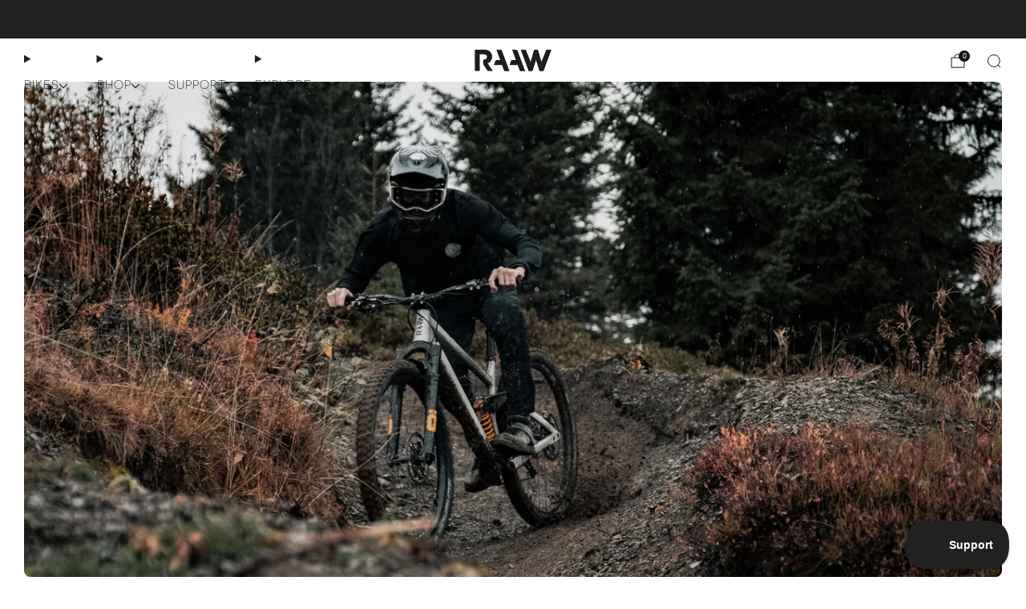

--- FILE ---
content_type: text/html; charset=utf-8
request_url: https://raawmtb.com/en-us/pages/raaw-riders
body_size: 56556
content:

<!doctype html>
<html class="no-js" lang="en">
  <head>
    <meta charset="utf-8">
    <meta http-equiv="X-UA-Compatible" content="IE=edge,chrome=1">
    <meta name="viewport" content="width=device-width, initial-scale=1.0, height=device-height, minimum-scale=1.0">
    <meta name="theme-color" content="#212121">

    <!-- Network optimisations -->
<link rel="preconnect" href="//cdn.shopify.com" crossorigin>
<link rel="preconnect" href="//fonts.shopifycdn.com" crossorigin>

<link rel="preload" as="style" href="//raawmtb.com/cdn/shop/t/12/assets/base.css?v=182352039306080386411764977053">

<link rel="preload" href="//raawmtb.com/cdn/fonts/open_sans/opensans_n4.c32e4d4eca5273f6d4ee95ddf54b5bbb75fc9b61.woff2" as="font" type="font/woff2" crossorigin>
<link rel="preload" href="//raawmtb.com/cdn/fonts/oswald/oswald_n4.7760ed7a63e536050f64bb0607ff70ce07a480bd.woff2" as="font" type="font/woff2" crossorigin>

<link rel="canonical" href="https://raawmtb.com/en-us/pages/raaw-riders">
      <link rel="shortcut icon" href="//raawmtb.com/cdn/shop/files/RAAW-Bikes-Logo-Official-ohne-mtb_transparent.png?crop=center&height=32&v=1614310921&width=32" type="image/png">
    

    <!-- Title and description ================================================== -->
    <title>RAAW Riders
&ndash; RAAW Mountain Bikes</title><!-- /snippets/social-meta-tags.liquid -->




<meta property="og:site_name" content="RAAW Mountain Bikes">
<meta property="og:url" content="https://raawmtb.com/en-us/pages/raaw-riders">
<meta property="og:title" content="RAAW Riders">
<meta property="og:type" content="website">
<meta property="og:description" content="RAAW Mountain Bikes is a company based in Germany making mountain bikes with a high level of performance, durability and functionality.">

<meta property="og:image" content="http://raawmtb.com/cdn/shop/files/RAAW-Bikes-Logo-Official-2048.png?crop=center&height=1200&v=1614302026&width=1200">
<meta property="og:image:secure_url" content="https://raawmtb.com/cdn/shop/files/RAAW-Bikes-Logo-Official-2048.png?crop=center&height=1200&v=1614302026&width=1200">


<meta name="twitter:card" content="summary_large_image">
<meta name="twitter:title" content="RAAW Riders">
<meta name="twitter:description" content="RAAW Mountain Bikes is a company based in Germany making mountain bikes with a high level of performance, durability and functionality.">

<!-- JS before CSSOM =================================================== -->
    <script async crossorigin fetchpriority="high" src="/cdn/shopifycloud/importmap-polyfill/es-modules-shim.2.4.0.js"></script>
<script type="text/javascript">
      theme = {};
      theme.t = {};

      theme.cart = {};
      theme.money_format = '${{amount}}';
      theme.money_with_currency_format = '${{amount}} USD';
      theme.money_product_price_format = '${{amount}}';
      theme.money_total_price_format = '${{amount}}';
      theme.localize = (string, value = '') => {
        switch (string) {
          case 'ADD_TO_CART':
            return 'Add to cart';
          case 'PRE_ORDER':
            return 'Translation missing: en.products.product.pre_order';
          case 'CART_ITEM_PLURAL':
            return 'items';
          case 'CART_ITEM_SINGULAR':
            return 'item';
          case 'DISCOUNT_CURRENCY':
            return 'Save [discount]'.replace(
              '[discount]',
              value,
            );
          case 'DISCOUNT_PERCENTAGE':
            return 'Save [discount]%'.replace(
              '[discount]',
              value,
            );
          case 'DISCOUNT_TEXT':
            return 'On Sale';
          case 'ERROR_PRODUCTS':
            return 'Could not load products';
          case 'FROM_PRICE':
            return 'from';
          case 'GIFT_CARD_RECIPIENT_EMAIL':
            return 'Translation missing: en.recipient.form.email';
          case 'GIFT_CARD_RECIPIENT_NAME':
            return 'Translation missing: en.recipient.form.name';
          case 'GIFT_CARD_RECIPIENT_MESSAGE':
            return 'Translation missing: en.recipient.form.message';
          case 'QTY_NOTICE_IN_STOCK':
            return 'In stock - Ships directly';
          case 'QTY_NOTICE_CONTINUE_SELLING':
            return 'Translation missing: en.products.product.qty_notice_continue_selling';
          case 'QTY_NOTICE_LOW_STOCK':
            return 'Low stock, order soon!';
          case 'QTY_NOTICE_NUMBER_IN_STOCK_HTML':
            return '<span>[qty]</span> in stock'.replace(
              '[qty]',
              value,
            );
          case 'DELIVERY_ESTIMATE_WEEKS_HTML':
            return 'Ships in [qty] weeks'.replace(
              '[qty]',
              value,
            );
          case 'DELIVERY_ESTIMATE_WEEK_HTML':
            return 'Ships in [qty] week'.replace(
              '[qty]',
              value,
            );
          case 'QTY_NOTICE_SOLD_OUT':
            return 'Out of stock';
          case 'QTY_NOTICE_SOLD_OUT':
            return 'Out of stock';
          case 'REGULAR_PRICE':
            return 'Regular price';
          case 'SALE_PRICE':
            return 'Sale price';
          case 'SKU':
            return 'Translation missing: en.products.general.sku';
          case 'SOLD_OUT':
            return 'Sold out';
          case 'UNAVAILABLE':
            return 'Unavailable';
          case 'UNIT_PRICE_LABEL':
            return 'Unit price';
          case 'UNIT_PRICE_SEPARATOR':
            return 'per';
          default:
            return '';
        }
      };
    </script>
    <script type="text/javascript">
      document.documentElement.classList.replace('no-js', 'js');
      if (window.matchMedia('(pointer: coarse)').matches) {
        document.documentElement.classList.add('touchevents');
      } else {
        document.documentElement.classList.add('no-touchevents');
      }
    </script>

    <!-- CSS ================================================== -->
    
<style data-shopify>
  :root {
    --color--brand: #212121;
    --color--brand-dark: #141414;
    --color--brand-light: #2e2e2e;

    --color--accent: #f5f5f5;
    --color--accent-dark: #e8e8e8;

    --color--link: #6e6e6e;
    --color--link-dark: #000000;

    --color--text: #212121;
    --color--text-rgb: 33, 33, 33;
    --color--text-light: rgba(33, 33, 33, 0.7);
    --color--text-lighter: rgba(33, 33, 33, 0.55);
    --color--text-lightest: rgba(33, 33, 33, 0.2);
    --color--text-bg: rgba(33, 33, 33, 0.06);

    --color--headings: #212121;
    --color--alt-text: #888888;
    --color--btn: #fafafa;

    --color--product-bg: #f5f5f5;
    --color--product-sale: #c00000;

    --color--low-stock: #ffd700;
    --color--in-stock: #4A9F53;
    --color--weeks-out: #FF0000

    --color--title-border: #212121;

    --color--drawer-bg: #FFFFFF;

    --color--bg: #ffffff;
    --color--bg-rgb: 255, 255, 255;
    --color--bg-alpha: rgba(255, 255, 255, 0.8);
    --color--bg-light: #ffffff;
    --color--bg-dark: #f2f2f2;

    --color--drop-shadow: rgba(0, 0, 0, 0.08);

    --color--label-brand: #212121;
    --color--label-sold_out: #f2f2f2;
    --color--label-discount: #c00000;
    --color--label-new: #f2f2f2;
    --color--label-pre-order: #bbfcbb;
    --color--label-custom1: #c00000;
    --color--label-custom2: #c00000;

    --color--text-label-brand: #FFFFFF;
    --color--text-label-sold_out: #212121;
    --color--text-label-discount: #FFFFFF;
    --color--text-label-new: #212121;
    --color--text-label-pre-order: #212121;
    --color--text-label-custom_one: #ffffff;
    --color--text-label-custom_two: #ffffff;

    --font--size-base: 14.0;
    --font--line-base: 30;

    --font--size-h1: 30;
    --font--size-h2: 24;
    --font--size-h3: 20;
    --font--size-h4: 18;
    --font--size-h5: 16;
    --font--size-h6: 15;

    --font--size-grid: 16;
    --font--size-nav: 15;
    --font--size-mobile-nav: 14;
    --font--size-mega-menu: 11;
    --font--size-product-form-headings: 15;

    --font--body: "Open Sans", sans-serif;
    --font--body-style: normal;
    --font--body-weight: 400;

    --font--title: Novecentosanswide-Light, sans-serif;
    --font--title-weight: 400;
    --font--title-style: normal;
    --font--title-space: 'normal' || 1px;
    --font--title-transform: uppercase;
    --font--title-border: 1;
    --font--title-border-size: 3px;

    --font--button: Novecentosanswide-Light
    , sans-serif;
    --font--button-weight: 400;
    --font--button-style: normal;

    --font--button-space: 1px;
    --font--button-transform: uppercase;
    --font--button-size: 14;
    --font--button-mobile-size: 12px;

    --font--label: "Open Sans", sans-serif;
    --font--label-weight: 400;
    --font--label-style: normal;

    --font--label-space: 1px;
    --font--label-transform: uppercase;
    --font--label-size: 11;
    --font--label-mobile-size: 12px;

    --font--nav-spacing: 36px;

    --radius-button: 8px;
    --radius-small-button: 8px;
    --radius-variant-button: 8px;
    --radius-form: 9px;
    --radius-label: 8px;
    --radius-popup: 8px;
    --radius-container: 8px;
    --radius-media: 8px;
    --radius-menu: 7px;
  }
</style>

    <style>
    @font-face {
    font-family: "Novecentosanswide-Bold";
    src: url('//raawmtb.com/cdn/shop/t/12/assets/3A9960_0_0.eot?v=55077598246766942661684163215');
    src: url('//raawmtb.com/cdn/shop/t/12/assets/3A9960_0_0.eot?%23iefix&v=55077598246766942661684163215') format('embedded-opentype'),
      url('//raawmtb.com/cdn/shop/t/12/assets/3A9960_0_0.woff2?v=146432367156299008331684163220') format('woff2'),
      url('//raawmtb.com/cdn/shop/t/12/assets/3A9960_0_0.woff?v=43674673077527460521684163222') format('woff'),
      url('//raawmtb.com/cdn/shop/t/12/assets/3A9960_0_0.ttf?v=75623771321176458751684163217') format('truetype');
  }
  @font-face {
    font-family: "Novecentosanswide-Light";
    src: url('//raawmtb.com/cdn/shop/t/12/assets/3A9960_1_0.eot?v=61857235213172717291684163218');
    src: url('//raawmtb.com/cdn/shop/t/12/assets/3A9960_1_0.eot?%23iefix&v=61857235213172717291684163218') format("embedded-opentype"),
      url('//raawmtb.com/cdn/shop/t/12/assets/3A9960_1_0.woff2?v=5584051630665275941684163221') format("woff2"),
      url('//raawmtb.com/cdn/shop/t/12/assets/3A9960_1_0.woff?v=59580843561274208791684163223') format("woff"),
      url('//raawmtb.com/cdn/shop/t/12/assets/3A9960_1_0.ttf?v=117867934308471686311684163218') format("truetype");
  }@font-face {
  font-family: "Open Sans";
  font-weight: 400;
  font-style: normal;
  font-display: swap;
  src: url("//raawmtb.com/cdn/fonts/open_sans/opensans_n4.c32e4d4eca5273f6d4ee95ddf54b5bbb75fc9b61.woff2") format("woff2"),
       url("//raawmtb.com/cdn/fonts/open_sans/opensans_n4.5f3406f8d94162b37bfa232b486ac93ee892406d.woff") format("woff");
}

  @font-face {
  font-family: Oswald;
  font-weight: 400;
  font-style: normal;
  font-display: swap;
  src: url("//raawmtb.com/cdn/fonts/oswald/oswald_n4.7760ed7a63e536050f64bb0607ff70ce07a480bd.woff2") format("woff2"),
       url("//raawmtb.com/cdn/fonts/oswald/oswald_n4.ae5e497f60fc686568afe76e9ff1872693c533e9.woff") format("woff");
}

@font-face {
  font-family: "Open Sans";
  font-weight: 700;
  font-style: normal;
  font-display: swap;
  src: url("//raawmtb.com/cdn/fonts/open_sans/opensans_n7.a9393be1574ea8606c68f4441806b2711d0d13e4.woff2") format("woff2"),
       url("//raawmtb.com/cdn/fonts/open_sans/opensans_n7.7b8af34a6ebf52beb1a4c1d8c73ad6910ec2e553.woff") format("woff");
}

@font-face {
  font-family: "Open Sans";
  font-weight: 400;
  font-style: italic;
  font-display: swap;
  src: url("//raawmtb.com/cdn/fonts/open_sans/opensans_i4.6f1d45f7a46916cc95c694aab32ecbf7509cbf33.woff2") format("woff2"),
       url("//raawmtb.com/cdn/fonts/open_sans/opensans_i4.4efaa52d5a57aa9a57c1556cc2b7465d18839daa.woff") format("woff");
}

@font-face {
  font-family: "Open Sans";
  font-weight: 700;
  font-style: italic;
  font-display: swap;
  src: url("//raawmtb.com/cdn/fonts/open_sans/opensans_i7.916ced2e2ce15f7fcd95d196601a15e7b89ee9a4.woff2") format("woff2"),
       url("//raawmtb.com/cdn/fonts/open_sans/opensans_i7.99a9cff8c86ea65461de497ade3d515a98f8b32a.woff") format("woff");
}

</style>

<link href="//raawmtb.com/cdn/shop/t/12/assets/base.css?v=182352039306080386411764977053" rel="stylesheet" type="text/css" media="all" />
<link rel="stylesheet" href="//raawmtb.com/cdn/shop/t/12/assets/global.css?v=117934045734049445261764977048" media="print" onload="this.media='all'">
<noscript>
  <link href="//raawmtb.com/cdn/shop/t/12/assets/global.css?v=117934045734049445261764977048" rel="stylesheet" type="text/css" media="all" />
</noscript>



    <!-- JS after CSSOM=================================================== -->
    <script src="//raawmtb.com/cdn/shop/t/12/assets/es-module-shims.lib.js?v=180150146441010398351764977053" async></script>
    <script src="//raawmtb.com/cdn/shop/t/12/assets/form-request-submit-polyfill.lib.js?v=58675927338542652621764977055" async></script>
    <script type="importmap">
      {
        "imports": {
          "a11y-dialog": "//raawmtb.com/cdn/shop/t/12/assets/a11y-dialog.lib.js?v=104253362646731580201764977047",
          "animations": "//raawmtb.com/cdn/shop/t/12/assets/animations.js?v=108386889977020216841764977050",
          "cart-components": "//raawmtb.com/cdn/shop/t/12/assets/cart-components.js?v=111286232996226158641764977054",
          "cart-plugins": "//raawmtb.com/cdn/shop/t/12/assets/cart-plugins.js?v=111706759828718451181764977047",
          "cart-store": "//raawmtb.com/cdn/shop/t/12/assets/cart-store.js?v=118117448832980791111764977048",
          "deferred-media": "//raawmtb.com/cdn/shop/t/12/assets/deferred-media.js?v=78538159948894601851764977047",
          "details-disclosure": "//raawmtb.com/cdn/shop/t/12/assets/details-disclosure.js?v=38950630888206911021764977047",
          "dotlottie": "//raawmtb.com/cdn/shop/t/12/assets/dotlottie.lib.js?v=154950466484778585161764977049",
          "googlemaps-js-api-loader": "//raawmtb.com/cdn/shop/t/12/assets/googlemaps-js-api-loader.lib.js?v=103621046827594995431764977049",
          "immer": "//raawmtb.com/cdn/shop/t/12/assets/immer.lib.js?v=169763567668630566711764977053",
          "items-scroll": "//raawmtb.com/cdn/shop/t/12/assets/items-scroll.js?v=124158216695031153151764977048",
          "js-cookie": "//raawmtb.com/cdn/shop/t/12/assets/js-cookie.lib.js?v=3581927202830304741764977049",
          "map-settings": "//raawmtb.com/cdn/shop/t/12/assets/map-settings.js?v=104006310661936446291764977053",
          "modal-dialog": "//raawmtb.com/cdn/shop/t/12/assets/modal-dialog.js?v=20747059355321374381764977048",
          "motion": "//raawmtb.com/cdn/shop/t/12/assets/motion.lib.js?v=110055894879790098521764977049",
          "photoswipe": "//raawmtb.com/cdn/shop/t/12/assets/photoswipe.lib.js?v=36920987670241145981764977052",
          "photoswipe-lightbox": "//raawmtb.com/cdn/shop/t/12/assets/photoswipe-lightbox.lib.js?v=83729992335105174081764977051",
          "popup-dialog": "//raawmtb.com/cdn/shop/t/12/assets/popup-dialog.js?v=74576567256221747071764977048",
          "scrollyfills": "//raawmtb.com/cdn/shop/t/12/assets/scrollyfills.lib.js?v=21481897461248666781764977048",
          "store-data": "//raawmtb.com/cdn/shop/t/12/assets/store-data.js?v=1337816310365766771765118916",
          "swatch-colors": "//raawmtb.com/cdn/shop/t/12/assets/swatch-colors.js?v=172735179985041717921766940001",
          "swiper": "//raawmtb.com/cdn/shop/t/12/assets/swiper.lib.js?v=100231126976640480081764977054",
          "utils": "//raawmtb.com/cdn/shop/t/12/assets/utils.lib.js?v=79606462338798770111764977051",
          "vlite": "//raawmtb.com/cdn/shop/t/12/assets/vlite.lib.js?v=88001669146763325901764977048",
          "zustand": "//raawmtb.com/cdn/shop/t/12/assets/zustand.lib.js?v=77427273780522837891764977049"
        }
      }
    </script>
    <link rel="modulepreload" href="//raawmtb.com/cdn/shop/t/12/assets/utils.lib.js?v=79606462338798770111764977051"><script src="//raawmtb.com/cdn/shop/t/12/assets/global.js?v=126595367198272446441764977049" defer="defer"></script>
    <script src="//raawmtb.com/cdn/shop/t/12/assets/image-skeleton.js?v=106077744303847085641764977052" type="module"></script>
    <script src="//raawmtb.com/cdn/shop/t/12/assets/animations.js?v=108386889977020216841764977050" type="module"></script>
    <script src="//raawmtb.com/cdn/shop/t/12/assets/cart-store.js?v=118117448832980791111764977048" type="module"></script>
    <script src="//raawmtb.com/cdn/shop/t/12/assets/popup-dialog.js?v=74576567256221747071764977048" type="module"></script>
    <script src="//raawmtb.com/cdn/shop/t/12/assets/modal-dialog.js?v=20747059355321374381764977048" type="module"></script>
    <script src="//raawmtb.com/cdn/shop/t/12/assets/media-carousel.js?v=173020821608647186951764977055" type="module"></script>
    <script src="//raawmtb.com/cdn/shop/t/12/assets/quantity-input.js?v=86321781025278613171764977052" type="module"></script>
    <script src="//raawmtb.com/cdn/shop/t/12/assets/staged-action.js?v=57498715711744870231764977049" type="module"></script>
    <script src="//raawmtb.com/cdn/shop/t/12/assets/dynamic-button.js?v=124943469890868650071764977051" type="module"></script>
    <script src="//raawmtb.com/cdn/shop/t/12/assets/main-article.js?v=98965740660728539881684163219" type="module"></script>
    <script src="//raawmtb.com/cdn/shop/t/12/assets/product-form.js?v=37779107406454908591764977055" type="module"></script>
    <script src="//raawmtb.com/cdn/shop/t/12/assets/cart-link.js?v=23110473682800828071764977055" type="module"></script>
    <script src="//raawmtb.com/cdn/shop/t/12/assets/cart-components.js?v=111286232996226158641764977054" type="module"></script>
    <script src="//raawmtb.com/cdn/shop/t/12/assets/deferred-media.js?v=78538159948894601851764977047" type="module"></script>
    <script src="//raawmtb.com/cdn/shop/t/12/assets/header-container.js?v=88943774214020763511764977050" type="module"></script><script src="//raawmtb.com/cdn/shop/t/12/assets/product-cards.js?v=172837119377394520861764977053" type="module"></script>
    

    <script src="//raawmtb.com/cdn/shop/t/12/assets/custom.js?v=40230029284663674351764977054" defer="defer"></script><script src="//raawmtb.com/cdn/shop/t/12/assets/swatch-colors.js?v=172735179985041717921766940001" type="module"></script><script src="//raawmtb.com/cdn/shop/t/12/assets/details-disclosure.js?v=38950630888206911021764977047" type="module"></script>
    <script src="//raawmtb.com/cdn/shop/t/12/assets/header-details-disclosure.js?v=136202714933820536781764977050" type="module"></script>
    <script src="//raawmtb.com/cdn/shop/t/12/assets/nested-menu.js?v=53243661712293410791764977050" type="module"></script>
    <script src="//raawmtb.com/cdn/shop/t/12/assets/drawer-menu.js?v=112278693327509456951764977050" type="module"></script>

    <script src="//raawmtb.com/cdn/shop/t/12/assets/product-card-spinner.js?v=25774890984037457101764977052" type="module"></script>
    <script src="//raawmtb.com/cdn/shop/t/12/assets/product-card-swatches.js?v=29588182373378967521764977052" type="module"></script><script src="//raawmtb.com/cdn/shop/t/12/assets/recent-searches.js?v=67153266499646866251764977054" type="module"></script>

    

    <!-- Header hook for plugins ================================================== -->
    <script>window.performance && window.performance.mark && window.performance.mark('shopify.content_for_header.start');</script><meta id="shopify-digital-wallet" name="shopify-digital-wallet" content="/26663649383/digital_wallets/dialog">
<link rel="alternate" hreflang="x-default" href="https://raawmtb.com/pages/raaw-riders">
<link rel="alternate" hreflang="de" href="https://raawmtb.com/de/pages/raaw-riders">
<link rel="alternate" hreflang="en-US" href="https://raawmtb.com/en-us/pages/raaw-riders">
<link rel="alternate" hreflang="en-CA" href="https://raawmtb.com/en-ca/pages/raaw-riders">
<link rel="alternate" hreflang="en-GB" href="https://raawmtb.com/en-gb/pages/raaw-riders">
<link rel="alternate" hreflang="en-CH" href="https://raawmtb.com/en-ch/pages/raaw-riders">
<link rel="alternate" hreflang="de-CH" href="https://raawmtb.com/de-ch/pages/raaw-riders">
<link rel="alternate" hreflang="en-AU" href="https://raawmtb.com/en-au/pages/raaw-riders">
<script async="async" src="/checkouts/internal/preloads.js?locale=en-US"></script>
<script id="shopify-features" type="application/json">{"accessToken":"12d5eb46b1fcbd52ad7bbca9adc341cb","betas":["rich-media-storefront-analytics"],"domain":"raawmtb.com","predictiveSearch":true,"shopId":26663649383,"locale":"en"}</script>
<script>var Shopify = Shopify || {};
Shopify.shop = "raaw-mountain-bikes.myshopify.com";
Shopify.locale = "en";
Shopify.currency = {"active":"USD","rate":"1.1954298"};
Shopify.country = "US";
Shopify.theme = {"name":"raaw-shopify\/main","id":143230042380,"schema_name":"Venue","schema_version":"17.0.0","theme_store_id":null,"role":"main"};
Shopify.theme.handle = "null";
Shopify.theme.style = {"id":null,"handle":null};
Shopify.cdnHost = "raawmtb.com/cdn";
Shopify.routes = Shopify.routes || {};
Shopify.routes.root = "/en-us/";</script>
<script type="module">!function(o){(o.Shopify=o.Shopify||{}).modules=!0}(window);</script>
<script>!function(o){function n(){var o=[];function n(){o.push(Array.prototype.slice.apply(arguments))}return n.q=o,n}var t=o.Shopify=o.Shopify||{};t.loadFeatures=n(),t.autoloadFeatures=n()}(window);</script>
<script id="shop-js-analytics" type="application/json">{"pageType":"page"}</script>
<script defer="defer" async type="module" src="//raawmtb.com/cdn/shopifycloud/shop-js/modules/v2/client.init-shop-cart-sync_DtuiiIyl.en.esm.js"></script>
<script defer="defer" async type="module" src="//raawmtb.com/cdn/shopifycloud/shop-js/modules/v2/chunk.common_CUHEfi5Q.esm.js"></script>
<script type="module">
  await import("//raawmtb.com/cdn/shopifycloud/shop-js/modules/v2/client.init-shop-cart-sync_DtuiiIyl.en.esm.js");
await import("//raawmtb.com/cdn/shopifycloud/shop-js/modules/v2/chunk.common_CUHEfi5Q.esm.js");

  window.Shopify.SignInWithShop?.initShopCartSync?.({"fedCMEnabled":true,"windoidEnabled":true});

</script>
<script>(function() {
  var isLoaded = false;
  function asyncLoad() {
    if (isLoaded) return;
    isLoaded = true;
    var urls = ["https:\/\/gdprcdn.b-cdn.net\/js\/gdpr_cookie_consent.min.js?shop=raaw-mountain-bikes.myshopify.com","https:\/\/cdn.logbase.io\/lb-upsell-wrapper.js?shop=raaw-mountain-bikes.myshopify.com"];
    for (var i = 0; i < urls.length; i++) {
      var s = document.createElement('script');
      s.type = 'text/javascript';
      s.async = true;
      s.src = urls[i];
      var x = document.getElementsByTagName('script')[0];
      x.parentNode.insertBefore(s, x);
    }
  };
  if(window.attachEvent) {
    window.attachEvent('onload', asyncLoad);
  } else {
    window.addEventListener('load', asyncLoad, false);
  }
})();</script>
<script id="__st">var __st={"a":26663649383,"offset":3600,"reqid":"c7de6c6f-8086-435e-a9d0-f6ce0b4d53fa-1767431207","pageurl":"raawmtb.com\/en-us\/pages\/raaw-riders","s":"pages-119298195724","u":"52274037c1bc","p":"page","rtyp":"page","rid":119298195724};</script>
<script>window.ShopifyPaypalV4VisibilityTracking = true;</script>
<script id="captcha-bootstrap">!function(){'use strict';const t='contact',e='account',n='new_comment',o=[[t,t],['blogs',n],['comments',n],[t,'customer']],c=[[e,'customer_login'],[e,'guest_login'],[e,'recover_customer_password'],[e,'create_customer']],r=t=>t.map((([t,e])=>`form[action*='/${t}']:not([data-nocaptcha='true']) input[name='form_type'][value='${e}']`)).join(','),a=t=>()=>t?[...document.querySelectorAll(t)].map((t=>t.form)):[];function s(){const t=[...o],e=r(t);return a(e)}const i='password',u='form_key',d=['recaptcha-v3-token','g-recaptcha-response','h-captcha-response',i],f=()=>{try{return window.sessionStorage}catch{return}},m='__shopify_v',_=t=>t.elements[u];function p(t,e,n=!1){try{const o=window.sessionStorage,c=JSON.parse(o.getItem(e)),{data:r}=function(t){const{data:e,action:n}=t;return t[m]||n?{data:e,action:n}:{data:t,action:n}}(c);for(const[e,n]of Object.entries(r))t.elements[e]&&(t.elements[e].value=n);n&&o.removeItem(e)}catch(o){console.error('form repopulation failed',{error:o})}}const l='form_type',E='cptcha';function T(t){t.dataset[E]=!0}const w=window,h=w.document,L='Shopify',v='ce_forms',y='captcha';let A=!1;((t,e)=>{const n=(g='f06e6c50-85a8-45c8-87d0-21a2b65856fe',I='https://cdn.shopify.com/shopifycloud/storefront-forms-hcaptcha/ce_storefront_forms_captcha_hcaptcha.v1.5.2.iife.js',D={infoText:'Protected by hCaptcha',privacyText:'Privacy',termsText:'Terms'},(t,e,n)=>{const o=w[L][v],c=o.bindForm;if(c)return c(t,g,e,D).then(n);var r;o.q.push([[t,g,e,D],n]),r=I,A||(h.body.append(Object.assign(h.createElement('script'),{id:'captcha-provider',async:!0,src:r})),A=!0)});var g,I,D;w[L]=w[L]||{},w[L][v]=w[L][v]||{},w[L][v].q=[],w[L][y]=w[L][y]||{},w[L][y].protect=function(t,e){n(t,void 0,e),T(t)},Object.freeze(w[L][y]),function(t,e,n,w,h,L){const[v,y,A,g]=function(t,e,n){const i=e?o:[],u=t?c:[],d=[...i,...u],f=r(d),m=r(i),_=r(d.filter((([t,e])=>n.includes(e))));return[a(f),a(m),a(_),s()]}(w,h,L),I=t=>{const e=t.target;return e instanceof HTMLFormElement?e:e&&e.form},D=t=>v().includes(t);t.addEventListener('submit',(t=>{const e=I(t);if(!e)return;const n=D(e)&&!e.dataset.hcaptchaBound&&!e.dataset.recaptchaBound,o=_(e),c=g().includes(e)&&(!o||!o.value);(n||c)&&t.preventDefault(),c&&!n&&(function(t){try{if(!f())return;!function(t){const e=f();if(!e)return;const n=_(t);if(!n)return;const o=n.value;o&&e.removeItem(o)}(t);const e=Array.from(Array(32),(()=>Math.random().toString(36)[2])).join('');!function(t,e){_(t)||t.append(Object.assign(document.createElement('input'),{type:'hidden',name:u})),t.elements[u].value=e}(t,e),function(t,e){const n=f();if(!n)return;const o=[...t.querySelectorAll(`input[type='${i}']`)].map((({name:t})=>t)),c=[...d,...o],r={};for(const[a,s]of new FormData(t).entries())c.includes(a)||(r[a]=s);n.setItem(e,JSON.stringify({[m]:1,action:t.action,data:r}))}(t,e)}catch(e){console.error('failed to persist form',e)}}(e),e.submit())}));const S=(t,e)=>{t&&!t.dataset[E]&&(n(t,e.some((e=>e===t))),T(t))};for(const o of['focusin','change'])t.addEventListener(o,(t=>{const e=I(t);D(e)&&S(e,y())}));const B=e.get('form_key'),M=e.get(l),P=B&&M;t.addEventListener('DOMContentLoaded',(()=>{const t=y();if(P)for(const e of t)e.elements[l].value===M&&p(e,B);[...new Set([...A(),...v().filter((t=>'true'===t.dataset.shopifyCaptcha))])].forEach((e=>S(e,t)))}))}(h,new URLSearchParams(w.location.search),n,t,e,['guest_login'])})(!0,!1)}();</script>
<script integrity="sha256-4kQ18oKyAcykRKYeNunJcIwy7WH5gtpwJnB7kiuLZ1E=" data-source-attribution="shopify.loadfeatures" defer="defer" src="//raawmtb.com/cdn/shopifycloud/storefront/assets/storefront/load_feature-a0a9edcb.js" crossorigin="anonymous"></script>
<script data-source-attribution="shopify.dynamic_checkout.dynamic.init">var Shopify=Shopify||{};Shopify.PaymentButton=Shopify.PaymentButton||{isStorefrontPortableWallets:!0,init:function(){window.Shopify.PaymentButton.init=function(){};var t=document.createElement("script");t.src="https://raawmtb.com/cdn/shopifycloud/portable-wallets/latest/portable-wallets.en.js",t.type="module",document.head.appendChild(t)}};
</script>
<script data-source-attribution="shopify.dynamic_checkout.buyer_consent">
  function portableWalletsHideBuyerConsent(e){var t=document.getElementById("shopify-buyer-consent"),n=document.getElementById("shopify-subscription-policy-button");t&&n&&(t.classList.add("hidden"),t.setAttribute("aria-hidden","true"),n.removeEventListener("click",e))}function portableWalletsShowBuyerConsent(e){var t=document.getElementById("shopify-buyer-consent"),n=document.getElementById("shopify-subscription-policy-button");t&&n&&(t.classList.remove("hidden"),t.removeAttribute("aria-hidden"),n.addEventListener("click",e))}window.Shopify?.PaymentButton&&(window.Shopify.PaymentButton.hideBuyerConsent=portableWalletsHideBuyerConsent,window.Shopify.PaymentButton.showBuyerConsent=portableWalletsShowBuyerConsent);
</script>
<script data-source-attribution="shopify.dynamic_checkout.cart.bootstrap">document.addEventListener("DOMContentLoaded",(function(){function t(){return document.querySelector("shopify-accelerated-checkout-cart, shopify-accelerated-checkout")}if(t())Shopify.PaymentButton.init();else{new MutationObserver((function(e,n){t()&&(Shopify.PaymentButton.init(),n.disconnect())})).observe(document.body,{childList:!0,subtree:!0})}}));
</script>

<script>window.performance && window.performance.mark && window.performance.mark('shopify.content_for_header.end');</script>
  <!-- BEGIN app block: shopify://apps/judge-me-reviews/blocks/judgeme_core/61ccd3b1-a9f2-4160-9fe9-4fec8413e5d8 --><!-- Start of Judge.me Core -->






<link rel="dns-prefetch" href="https://cdnwidget.judge.me">
<link rel="dns-prefetch" href="https://cdn.judge.me">
<link rel="dns-prefetch" href="https://cdn1.judge.me">
<link rel="dns-prefetch" href="https://api.judge.me">

<script data-cfasync='false' class='jdgm-settings-script'>window.jdgmSettings={"pagination":5,"disable_web_reviews":false,"badge_no_review_text":"No reviews","badge_n_reviews_text":"{{ n }} review/reviews","hide_badge_preview_if_no_reviews":false,"badge_hide_text":false,"enforce_center_preview_badge":false,"widget_title":"Customer Reviews","widget_open_form_text":"Write a review","widget_close_form_text":"Cancel review","widget_refresh_page_text":"Refresh page","widget_summary_text":"Based on {{ number_of_reviews }} review/reviews","widget_no_review_text":"Be the first to write a review","widget_name_field_text":"Display name","widget_verified_name_field_text":"Verified Name (public)","widget_name_placeholder_text":"Display name","widget_required_field_error_text":"This field is required.","widget_email_field_text":"Email address","widget_verified_email_field_text":"Verified Email (private, can not be edited)","widget_email_placeholder_text":"Your email address","widget_email_field_error_text":"Please enter a valid email address.","widget_rating_field_text":"Rating","widget_review_title_field_text":"Review Title","widget_review_title_placeholder_text":"Give your review a title","widget_review_body_field_text":"Review content","widget_review_body_placeholder_text":"Start writing here...","widget_pictures_field_text":"Picture/Video (optional)","widget_submit_review_text":"Submit Review","widget_submit_verified_review_text":"Submit Verified Review","widget_submit_success_msg_with_auto_publish":"Thank you! Please refresh the page in a few moments to see your review. You can remove or edit your review by logging into \u003ca href='https://judge.me/login' target='_blank' rel='nofollow noopener'\u003eJudge.me\u003c/a\u003e","widget_submit_success_msg_no_auto_publish":"Thank you! Your review will be published as soon as it is approved by the shop admin. You can remove or edit your review by logging into \u003ca href='https://judge.me/login' target='_blank' rel='nofollow noopener'\u003eJudge.me\u003c/a\u003e","widget_show_default_reviews_out_of_total_text":"Showing {{ n_reviews_shown }} out of {{ n_reviews }} reviews.","widget_show_all_link_text":"Show all","widget_show_less_link_text":"Show less","widget_author_said_text":"{{ reviewer_name }} said:","widget_days_text":"{{ n }} days ago","widget_weeks_text":"{{ n }} week/weeks ago","widget_months_text":"{{ n }} month/months ago","widget_years_text":"{{ n }} year/years ago","widget_yesterday_text":"Yesterday","widget_today_text":"Today","widget_replied_text":"\u003e\u003e {{ shop_name }} replied:","widget_read_more_text":"Read more","widget_reviewer_name_as_initial":"last_initial","widget_rating_filter_color":"","widget_rating_filter_see_all_text":"See all reviews","widget_sorting_most_recent_text":"Most Recent","widget_sorting_highest_rating_text":"Highest Rating","widget_sorting_lowest_rating_text":"Lowest Rating","widget_sorting_with_pictures_text":"Only Pictures","widget_sorting_most_helpful_text":"Most Helpful","widget_open_question_form_text":"Ask a question","widget_reviews_subtab_text":"Reviews","widget_questions_subtab_text":"Questions","widget_question_label_text":"Question","widget_answer_label_text":"Answer","widget_question_placeholder_text":"Write your question here","widget_submit_question_text":"Submit Question","widget_question_submit_success_text":"Thank you for your question! We will notify you once it gets answered.","verified_badge_text":"Verified","verified_badge_bg_color":"","verified_badge_text_color":"","verified_badge_placement":"left-of-reviewer-name","widget_review_max_height":"","widget_hide_border":false,"widget_social_share":false,"widget_thumb":false,"widget_review_location_show":false,"widget_location_format":"country_iso_code","all_reviews_include_out_of_store_products":true,"all_reviews_out_of_store_text":"(out of store)","all_reviews_pagination":100,"all_reviews_product_name_prefix_text":"about","enable_review_pictures":true,"enable_question_anwser":false,"widget_theme":"","review_date_format":"dd/mm/yyyy","default_sort_method":"most-recent","widget_product_reviews_subtab_text":"Product Reviews","widget_shop_reviews_subtab_text":"Shop Reviews","widget_other_products_reviews_text":"Reviews for other products","widget_store_reviews_subtab_text":"Store reviews","widget_no_store_reviews_text":"This store hasn't received any reviews yet","widget_web_restriction_product_reviews_text":"This product hasn't received any reviews yet","widget_no_items_text":"No items found","widget_show_more_text":"Show more","widget_write_a_store_review_text":"Write a Store Review","widget_other_languages_heading":"Reviews in Other Languages","widget_translate_review_text":"Translate review to {{ language }}","widget_translating_review_text":"Translating...","widget_show_original_translation_text":"Show original ({{ language }})","widget_translate_review_failed_text":"Review couldn't be translated.","widget_translate_review_retry_text":"Retry","widget_translate_review_try_again_later_text":"Try again later","show_product_url_for_grouped_product":false,"widget_sorting_pictures_first_text":"Pictures First","show_pictures_on_all_rev_page_mobile":false,"show_pictures_on_all_rev_page_desktop":false,"floating_tab_hide_mobile_install_preference":false,"floating_tab_button_name":"★ Reviews","floating_tab_title":"Let customers speak for us","floating_tab_button_color":"","floating_tab_button_background_color":"","floating_tab_url":"","floating_tab_url_enabled":false,"floating_tab_tab_style":"text","all_reviews_text_badge_text":"Customers rate us {{ shop.metafields.judgeme.all_reviews_rating | round: 1 }}/5 based on {{ shop.metafields.judgeme.all_reviews_count }} reviews.","all_reviews_text_badge_text_branded_style":"{{ shop.metafields.judgeme.all_reviews_rating | round: 1 }} out of 5 stars based on {{ shop.metafields.judgeme.all_reviews_count }} reviews","is_all_reviews_text_badge_a_link":false,"show_stars_for_all_reviews_text_badge":false,"all_reviews_text_badge_url":"","all_reviews_text_style":"branded","all_reviews_text_color_style":"judgeme_brand_color","all_reviews_text_color":"#108474","all_reviews_text_show_jm_brand":true,"featured_carousel_show_header":true,"featured_carousel_title":"Let customers speak for us","testimonials_carousel_title":"Customers are saying","videos_carousel_title":"Real customer stories","cards_carousel_title":"Customers are saying","featured_carousel_count_text":"from {{ n }} reviews","featured_carousel_add_link_to_all_reviews_page":false,"featured_carousel_url":"","featured_carousel_show_images":true,"featured_carousel_autoslide_interval":5,"featured_carousel_arrows_on_the_sides":false,"featured_carousel_height":250,"featured_carousel_width":80,"featured_carousel_image_size":0,"featured_carousel_image_height":250,"featured_carousel_arrow_color":"#eeeeee","verified_count_badge_style":"branded","verified_count_badge_orientation":"horizontal","verified_count_badge_color_style":"judgeme_brand_color","verified_count_badge_color":"#108474","is_verified_count_badge_a_link":false,"verified_count_badge_url":"","verified_count_badge_show_jm_brand":true,"widget_rating_preset_default":5,"widget_first_sub_tab":"product-reviews","widget_show_histogram":true,"widget_histogram_use_custom_color":false,"widget_pagination_use_custom_color":false,"widget_star_use_custom_color":false,"widget_verified_badge_use_custom_color":false,"widget_write_review_use_custom_color":false,"picture_reminder_submit_button":"Upload Pictures","enable_review_videos":false,"mute_video_by_default":false,"widget_sorting_videos_first_text":"Videos First","widget_review_pending_text":"Pending","featured_carousel_items_for_large_screen":3,"social_share_options_order":"Facebook,Twitter","remove_microdata_snippet":true,"disable_json_ld":false,"enable_json_ld_products":false,"preview_badge_show_question_text":false,"preview_badge_no_question_text":"No questions","preview_badge_n_question_text":"{{ number_of_questions }} question/questions","qa_badge_show_icon":false,"qa_badge_position":"same-row","remove_judgeme_branding":true,"widget_add_search_bar":false,"widget_search_bar_placeholder":"Search","widget_sorting_verified_only_text":"Verified only","featured_carousel_theme":"default","featured_carousel_show_rating":true,"featured_carousel_show_title":true,"featured_carousel_show_body":true,"featured_carousel_show_date":false,"featured_carousel_show_reviewer":true,"featured_carousel_show_product":false,"featured_carousel_header_background_color":"#108474","featured_carousel_header_text_color":"#ffffff","featured_carousel_name_product_separator":"reviewed","featured_carousel_full_star_background":"#108474","featured_carousel_empty_star_background":"#dadada","featured_carousel_vertical_theme_background":"#f9fafb","featured_carousel_verified_badge_enable":true,"featured_carousel_verified_badge_color":"#108474","featured_carousel_border_style":"round","featured_carousel_review_line_length_limit":3,"featured_carousel_more_reviews_button_text":"Read more reviews","featured_carousel_view_product_button_text":"View product","all_reviews_page_load_reviews_on":"scroll","all_reviews_page_load_more_text":"Load More Reviews","disable_fb_tab_reviews":false,"enable_ajax_cdn_cache":false,"widget_advanced_speed_features":5,"widget_public_name_text":"displayed publicly like","default_reviewer_name":"John Smith","default_reviewer_name_has_non_latin":true,"widget_reviewer_anonymous":"Anonymous","medals_widget_title":"Judge.me Review Medals","medals_widget_background_color":"#f9fafb","medals_widget_position":"footer_all_pages","medals_widget_border_color":"#f9fafb","medals_widget_verified_text_position":"left","medals_widget_use_monochromatic_version":false,"medals_widget_elements_color":"#108474","show_reviewer_avatar":true,"widget_invalid_yt_video_url_error_text":"Not a YouTube video URL","widget_max_length_field_error_text":"Please enter no more than {0} characters.","widget_show_country_flag":false,"widget_show_collected_via_shop_app":true,"widget_verified_by_shop_badge_style":"light","widget_verified_by_shop_text":"Verified by Shop","widget_show_photo_gallery":false,"widget_load_with_code_splitting":true,"widget_ugc_install_preference":false,"widget_ugc_title":"Made by us, Shared by you","widget_ugc_subtitle":"Tag us to see your picture featured in our page","widget_ugc_arrows_color":"#ffffff","widget_ugc_primary_button_text":"Buy Now","widget_ugc_primary_button_background_color":"#108474","widget_ugc_primary_button_text_color":"#ffffff","widget_ugc_primary_button_border_width":"0","widget_ugc_primary_button_border_style":"none","widget_ugc_primary_button_border_color":"#108474","widget_ugc_primary_button_border_radius":"25","widget_ugc_secondary_button_text":"Load More","widget_ugc_secondary_button_background_color":"#ffffff","widget_ugc_secondary_button_text_color":"#108474","widget_ugc_secondary_button_border_width":"2","widget_ugc_secondary_button_border_style":"solid","widget_ugc_secondary_button_border_color":"#108474","widget_ugc_secondary_button_border_radius":"25","widget_ugc_reviews_button_text":"View Reviews","widget_ugc_reviews_button_background_color":"#ffffff","widget_ugc_reviews_button_text_color":"#108474","widget_ugc_reviews_button_border_width":"2","widget_ugc_reviews_button_border_style":"solid","widget_ugc_reviews_button_border_color":"#108474","widget_ugc_reviews_button_border_radius":"25","widget_ugc_reviews_button_link_to":"judgeme-reviews-page","widget_ugc_show_post_date":true,"widget_ugc_max_width":"800","widget_rating_metafield_value_type":true,"widget_primary_color":"#414141","widget_enable_secondary_color":false,"widget_secondary_color":"#edf5f5","widget_summary_average_rating_text":"{{ average_rating }} out of 5","widget_media_grid_title":"Customer photos \u0026 videos","widget_media_grid_see_more_text":"See more","widget_round_style":false,"widget_show_product_medals":false,"widget_verified_by_judgeme_text":"Verified by Judge.me","widget_show_store_medals":true,"widget_verified_by_judgeme_text_in_store_medals":"Verified by Judge.me","widget_media_field_exceed_quantity_message":"Sorry, we can only accept {{ max_media }} for one review.","widget_media_field_exceed_limit_message":"{{ file_name }} is too large, please select a {{ media_type }} less than {{ size_limit }}MB.","widget_review_submitted_text":"Review Submitted!","widget_question_submitted_text":"Question Submitted!","widget_close_form_text_question":"Cancel","widget_write_your_answer_here_text":"Write your answer here","widget_enabled_branded_link":true,"widget_show_collected_by_judgeme":false,"widget_reviewer_name_color":"","widget_write_review_text_color":"","widget_write_review_bg_color":"","widget_collected_by_judgeme_text":"collected by Judge.me","widget_pagination_type":"load_more","widget_load_more_text":"Load More","widget_load_more_color":"#108474","widget_full_review_text":"Full Review","widget_read_more_reviews_text":"Read More Reviews","widget_read_questions_text":"Read Questions","widget_questions_and_answers_text":"Questions \u0026 Answers","widget_verified_by_text":"Verified by","widget_verified_text":"Verified","widget_number_of_reviews_text":"{{ number_of_reviews }} reviews","widget_back_button_text":"Back","widget_next_button_text":"Next","widget_custom_forms_filter_button":"Filters","custom_forms_style":"horizontal","widget_show_review_information":false,"how_reviews_are_collected":"How reviews are collected?","widget_show_review_keywords":false,"widget_gdpr_statement":"How we use your data: We'll only contact you about the review you left, and only if necessary. By submitting your review, you agree to Judge.me's \u003ca href='https://judge.me/terms' target='_blank' rel='nofollow noopener'\u003eterms\u003c/a\u003e, \u003ca href='https://judge.me/privacy' target='_blank' rel='nofollow noopener'\u003eprivacy\u003c/a\u003e and \u003ca href='https://judge.me/content-policy' target='_blank' rel='nofollow noopener'\u003econtent\u003c/a\u003e policies.","widget_multilingual_sorting_enabled":false,"widget_translate_review_content_enabled":false,"widget_translate_review_content_method":"manual","popup_widget_review_selection":"automatically_with_pictures","popup_widget_round_border_style":true,"popup_widget_show_title":true,"popup_widget_show_body":true,"popup_widget_show_reviewer":false,"popup_widget_show_product":true,"popup_widget_show_pictures":true,"popup_widget_use_review_picture":true,"popup_widget_show_on_home_page":true,"popup_widget_show_on_product_page":true,"popup_widget_show_on_collection_page":true,"popup_widget_show_on_cart_page":true,"popup_widget_position":"bottom_left","popup_widget_first_review_delay":5,"popup_widget_duration":5,"popup_widget_interval":5,"popup_widget_review_count":5,"popup_widget_hide_on_mobile":true,"review_snippet_widget_round_border_style":true,"review_snippet_widget_card_color":"#FFFFFF","review_snippet_widget_slider_arrows_background_color":"#FFFFFF","review_snippet_widget_slider_arrows_color":"#000000","review_snippet_widget_star_color":"#108474","show_product_variant":false,"all_reviews_product_variant_label_text":"Variant: ","widget_show_verified_branding":false,"widget_ai_summary_title":"Customers say","widget_ai_summary_disclaimer":"AI-generated based on recent customer reviews","widget_show_ai_summary":false,"widget_show_ai_summary_bg":false,"widget_show_review_title_input":true,"redirect_reviewers_invited_via_email":"review_widget","request_store_review_after_product_review":false,"request_review_other_products_in_order":false,"review_form_color_scheme":"default","review_form_corner_style":"square","review_form_star_color":{},"review_form_text_color":"#333333","review_form_background_color":"#ffffff","review_form_field_background_color":"#fafafa","review_form_button_color":{},"review_form_button_text_color":"#ffffff","review_form_modal_overlay_color":"#000000","review_content_screen_title_text":"How would you rate this product?","review_content_introduction_text":"We would love it if you would share a bit about your experience.","show_review_guidance_text":true,"one_star_review_guidance_text":"Poor","five_star_review_guidance_text":"Great","customer_information_screen_title_text":"About you","customer_information_introduction_text":"Please tell us more about you.","custom_questions_screen_title_text":"Your experience in more detail","custom_questions_introduction_text":"Here are a few questions to help us understand more about your experience.","review_submitted_screen_title_text":"Thanks for your review!","review_submitted_screen_thank_you_text":"We are processing it and it will appear on the store soon.","review_submitted_screen_email_verification_text":"Please confirm your email by clicking the link we just sent you. This helps us keep reviews authentic.","review_submitted_request_store_review_text":"Would you like to share your experience of shopping with us?","review_submitted_review_other_products_text":"Would you like to review these products?","store_review_screen_title_text":"Would you like to share your experience of shopping with us?","store_review_introduction_text":"We value your feedback and use it to improve. Please share any thoughts or suggestions you have.","reviewer_media_screen_title_picture_text":"Share a picture","reviewer_media_introduction_picture_text":"Upload a photo to support your review.","reviewer_media_screen_title_video_text":"Share a video","reviewer_media_introduction_video_text":"Upload a video to support your review.","reviewer_media_screen_title_picture_or_video_text":"Share a picture or video","reviewer_media_introduction_picture_or_video_text":"Upload a photo or video to support your review.","reviewer_media_youtube_url_text":"Paste your Youtube URL here","advanced_settings_next_step_button_text":"Next","advanced_settings_close_review_button_text":"Close","modal_write_review_flow":false,"write_review_flow_required_text":"Required","write_review_flow_privacy_message_text":"We respect your privacy.","write_review_flow_anonymous_text":"Post review as anonymous","write_review_flow_visibility_text":"This won't be visible to other customers.","write_review_flow_multiple_selection_help_text":"Select as many as you like","write_review_flow_single_selection_help_text":"Select one option","write_review_flow_required_field_error_text":"This field is required","write_review_flow_invalid_email_error_text":"Please enter a valid email address","write_review_flow_max_length_error_text":"Max. {{ max_length }} characters.","write_review_flow_media_upload_text":"\u003cb\u003eClick to upload\u003c/b\u003e or drag and drop","write_review_flow_gdpr_statement":"We'll only contact you about your review if necessary. By submitting your review, you agree to our \u003ca href='https://judge.me/terms' target='_blank' rel='nofollow noopener'\u003eterms and conditions\u003c/a\u003e and \u003ca href='https://judge.me/privacy' target='_blank' rel='nofollow noopener'\u003eprivacy policy\u003c/a\u003e.","rating_only_reviews_enabled":false,"show_negative_reviews_help_screen":false,"new_review_flow_help_screen_rating_threshold":3,"negative_review_resolution_screen_title_text":"Tell us more","negative_review_resolution_text":"Your experience matters to us. If there were issues with your purchase, we're here to help. Feel free to reach out to us, we'd love the opportunity to make things right.","negative_review_resolution_button_text":"Contact us","negative_review_resolution_proceed_with_review_text":"Leave a review","negative_review_resolution_subject":"Issue with purchase from {{ shop_name }}.{{ order_name }}","preview_badge_collection_page_install_status":false,"widget_review_custom_css":"","preview_badge_custom_css":"","preview_badge_stars_count":"5-stars","featured_carousel_custom_css":"","floating_tab_custom_css":"","all_reviews_widget_custom_css":"","medals_widget_custom_css":"","verified_badge_custom_css":"","all_reviews_text_custom_css":"","transparency_badges_collected_via_store_invite":false,"transparency_badges_from_another_provider":false,"transparency_badges_collected_from_store_visitor":false,"transparency_badges_collected_by_verified_review_provider":false,"transparency_badges_earned_reward":false,"transparency_badges_collected_via_store_invite_text":"Review collected via store invitation","transparency_badges_from_another_provider_text":"Review collected from another provider","transparency_badges_collected_from_store_visitor_text":"Review collected from a store visitor","transparency_badges_written_in_google_text":"Review written in Google","transparency_badges_written_in_etsy_text":"Review written in Etsy","transparency_badges_written_in_shop_app_text":"Review written in Shop App","transparency_badges_earned_reward_text":"Review earned a reward for future purchase","product_review_widget_per_page":10,"checkout_comment_extension_title_on_product_page":"Customer Comments","checkout_comment_extension_num_latest_comment_show":5,"checkout_comment_extension_format":"name_and_timestamp","checkout_comment_customer_name":"last_initial","checkout_comment_comment_notification":true,"preview_badge_collection_page_install_preference":false,"preview_badge_home_page_install_preference":false,"preview_badge_product_page_install_preference":false,"review_widget_install_preference":"","review_carousel_install_preference":false,"floating_reviews_tab_install_preference":"none","verified_reviews_count_badge_install_preference":false,"all_reviews_text_install_preference":false,"review_widget_best_location":false,"judgeme_medals_install_preference":false,"review_widget_revamp_enabled":false,"review_widget_qna_enabled":false,"review_widget_header_theme":"default","review_widget_widget_title_enabled":true,"review_widget_header_text_size":"medium","review_widget_header_text_weight":"regular","review_widget_average_rating_style":"compact","review_widget_bar_chart_enabled":true,"review_widget_bar_chart_type":"numbers","review_widget_bar_chart_style":"standard","review_widget_expanded_media_gallery_enabled":false,"review_widget_reviews_section_theme":"default","review_widget_image_style":"thumbnails","review_widget_review_image_ratio":"square","review_widget_stars_size":"medium","review_widget_verified_badge":"bold_badge","review_widget_review_title_text_size":"medium","review_widget_review_text_size":"medium","review_widget_review_text_length":"medium","review_widget_number_of_columns_desktop":3,"review_widget_carousel_transition_speed":5,"review_widget_custom_questions_answers_display":"always","review_widget_button_text_color":"#FFFFFF","review_widget_text_color":"#000000","review_widget_lighter_text_color":"#7B7B7B","review_widget_corner_styling":"soft","review_widget_review_word_singular":"review","review_widget_review_word_plural":"reviews","review_widget_voting_label":"Helpful?","review_widget_shop_reply_label":"Reply from {{ shop_name }}:","review_widget_filters_title":"Filters","qna_widget_question_word_singular":"Question","qna_widget_question_word_plural":"Questions","qna_widget_answer_reply_label":"Answer from {{ answerer_name }}:","qna_content_screen_title_text":"Ask a question about this product","qna_widget_question_required_field_error_text":"Please enter your question.","qna_widget_flow_gdpr_statement":"We'll only contact you about your question if necessary. By submitting your question, you agree to our \u003ca href='https://judge.me/terms' target='_blank' rel='nofollow noopener'\u003eterms and conditions\u003c/a\u003e and \u003ca href='https://judge.me/privacy' target='_blank' rel='nofollow noopener'\u003eprivacy policy\u003c/a\u003e.","qna_widget_question_submitted_text":"Thanks for your question!","qna_widget_close_form_text_question":"Close","qna_widget_question_submit_success_text":"We’ll notify you by email when your question is answered.","all_reviews_widget_v2025_enabled":false,"all_reviews_widget_v2025_header_theme":"default","all_reviews_widget_v2025_widget_title_enabled":true,"all_reviews_widget_v2025_header_text_size":"medium","all_reviews_widget_v2025_header_text_weight":"regular","all_reviews_widget_v2025_average_rating_style":"compact","all_reviews_widget_v2025_bar_chart_enabled":true,"all_reviews_widget_v2025_bar_chart_type":"numbers","all_reviews_widget_v2025_bar_chart_style":"standard","all_reviews_widget_v2025_expanded_media_gallery_enabled":false,"all_reviews_widget_v2025_show_product_medals":true,"all_reviews_widget_v2025_show_photo_gallery":true,"all_reviews_widget_v2025_show_review_keywords":false,"all_reviews_widget_v2025_show_ai_summary":false,"all_reviews_widget_v2025_show_ai_summary_bg":false,"all_reviews_widget_v2025_add_search_bar":false,"all_reviews_widget_v2025_default_sort_method":"most-recent","all_reviews_widget_v2025_reviews_per_page":10,"all_reviews_widget_v2025_reviews_section_theme":"default","all_reviews_widget_v2025_image_style":"thumbnails","all_reviews_widget_v2025_review_image_ratio":"square","all_reviews_widget_v2025_stars_size":"medium","all_reviews_widget_v2025_verified_badge":"bold_badge","all_reviews_widget_v2025_review_title_text_size":"medium","all_reviews_widget_v2025_review_text_size":"medium","all_reviews_widget_v2025_review_text_length":"medium","all_reviews_widget_v2025_number_of_columns_desktop":3,"all_reviews_widget_v2025_carousel_transition_speed":5,"all_reviews_widget_v2025_custom_questions_answers_display":"always","all_reviews_widget_v2025_show_product_variant":false,"all_reviews_widget_v2025_show_reviewer_avatar":true,"all_reviews_widget_v2025_reviewer_name_as_initial":"","all_reviews_widget_v2025_review_location_show":false,"all_reviews_widget_v2025_location_format":"","all_reviews_widget_v2025_show_country_flag":false,"all_reviews_widget_v2025_verified_by_shop_badge_style":"light","all_reviews_widget_v2025_social_share":false,"all_reviews_widget_v2025_social_share_options_order":"Facebook,Twitter,LinkedIn,Pinterest","all_reviews_widget_v2025_pagination_type":"standard","all_reviews_widget_v2025_button_text_color":"#FFFFFF","all_reviews_widget_v2025_text_color":"#000000","all_reviews_widget_v2025_lighter_text_color":"#7B7B7B","all_reviews_widget_v2025_corner_styling":"soft","all_reviews_widget_v2025_title":"Customer reviews","all_reviews_widget_v2025_ai_summary_title":"Customers say about this store","all_reviews_widget_v2025_no_review_text":"Be the first to write a review","platform":"shopify","branding_url":"https://app.judge.me/reviews/stores/raawmtb.com","branding_text":"Powered by Judge.me","locale":"en","reply_name":"RAAW Mountain Bikes","widget_version":"3.0","footer":true,"autopublish":false,"review_dates":true,"enable_custom_form":false,"shop_use_review_site":true,"shop_locale":"en","enable_multi_locales_translations":true,"show_review_title_input":true,"review_verification_email_status":"always","can_be_branded":true,"reply_name_text":"RAAW Mountain Bikes"};</script> <style class='jdgm-settings-style'>.jdgm-xx{left:0}:root{--jdgm-primary-color: #414141;--jdgm-secondary-color: rgba(65,65,65,0.1);--jdgm-star-color: #414141;--jdgm-write-review-text-color: white;--jdgm-write-review-bg-color: #414141;--jdgm-paginate-color: #414141;--jdgm-border-radius: 0;--jdgm-reviewer-name-color: #414141}.jdgm-histogram__bar-content{background-color:#414141}.jdgm-rev[data-verified-buyer=true] .jdgm-rev__icon.jdgm-rev__icon:after,.jdgm-rev__buyer-badge.jdgm-rev__buyer-badge{color:white;background-color:#414141}.jdgm-review-widget--small .jdgm-gallery.jdgm-gallery .jdgm-gallery__thumbnail-link:nth-child(8) .jdgm-gallery__thumbnail-wrapper.jdgm-gallery__thumbnail-wrapper:before{content:"See more"}@media only screen and (min-width: 768px){.jdgm-gallery.jdgm-gallery .jdgm-gallery__thumbnail-link:nth-child(8) .jdgm-gallery__thumbnail-wrapper.jdgm-gallery__thumbnail-wrapper:before{content:"See more"}}.jdgm-author-fullname{display:none !important}.jdgm-author-all-initials{display:none !important}.jdgm-rev-widg__title{visibility:hidden}.jdgm-rev-widg__summary-text{visibility:hidden}.jdgm-prev-badge__text{visibility:hidden}.jdgm-rev__prod-link-prefix:before{content:'about'}.jdgm-rev__variant-label:before{content:'Variant: '}.jdgm-rev__out-of-store-text:before{content:'(out of store)'}@media only screen and (min-width: 768px){.jdgm-rev__pics .jdgm-rev_all-rev-page-picture-separator,.jdgm-rev__pics .jdgm-rev__product-picture{display:none}}@media only screen and (max-width: 768px){.jdgm-rev__pics .jdgm-rev_all-rev-page-picture-separator,.jdgm-rev__pics .jdgm-rev__product-picture{display:none}}.jdgm-preview-badge[data-template="product"]{display:none !important}.jdgm-preview-badge[data-template="collection"]{display:none !important}.jdgm-preview-badge[data-template="index"]{display:none !important}.jdgm-review-widget[data-from-snippet="true"]{display:none !important}.jdgm-verified-count-badget[data-from-snippet="true"]{display:none !important}.jdgm-carousel-wrapper[data-from-snippet="true"]{display:none !important}.jdgm-all-reviews-text[data-from-snippet="true"]{display:none !important}.jdgm-medals-section[data-from-snippet="true"]{display:none !important}.jdgm-ugc-media-wrapper[data-from-snippet="true"]{display:none !important}.jdgm-review-snippet-widget .jdgm-rev-snippet-widget__cards-container .jdgm-rev-snippet-card{border-radius:8px;background:#fff}.jdgm-review-snippet-widget .jdgm-rev-snippet-widget__cards-container .jdgm-rev-snippet-card__rev-rating .jdgm-star{color:#108474}.jdgm-review-snippet-widget .jdgm-rev-snippet-widget__prev-btn,.jdgm-review-snippet-widget .jdgm-rev-snippet-widget__next-btn{border-radius:50%;background:#fff}.jdgm-review-snippet-widget .jdgm-rev-snippet-widget__prev-btn>svg,.jdgm-review-snippet-widget .jdgm-rev-snippet-widget__next-btn>svg{fill:#000}.jdgm-full-rev-modal.rev-snippet-widget .jm-mfp-container .jm-mfp-content,.jdgm-full-rev-modal.rev-snippet-widget .jm-mfp-container .jdgm-full-rev__icon,.jdgm-full-rev-modal.rev-snippet-widget .jm-mfp-container .jdgm-full-rev__pic-img,.jdgm-full-rev-modal.rev-snippet-widget .jm-mfp-container .jdgm-full-rev__reply{border-radius:8px}.jdgm-full-rev-modal.rev-snippet-widget .jm-mfp-container .jdgm-full-rev[data-verified-buyer="true"] .jdgm-full-rev__icon::after{border-radius:8px}.jdgm-full-rev-modal.rev-snippet-widget .jm-mfp-container .jdgm-full-rev .jdgm-rev__buyer-badge{border-radius:calc( 8px / 2 )}.jdgm-full-rev-modal.rev-snippet-widget .jm-mfp-container .jdgm-full-rev .jdgm-full-rev__replier::before{content:'RAAW Mountain Bikes'}.jdgm-full-rev-modal.rev-snippet-widget .jm-mfp-container .jdgm-full-rev .jdgm-full-rev__product-button{border-radius:calc( 8px * 6 )}
</style> <style class='jdgm-settings-style'></style>

  
  
  
  <style class='jdgm-miracle-styles'>
  @-webkit-keyframes jdgm-spin{0%{-webkit-transform:rotate(0deg);-ms-transform:rotate(0deg);transform:rotate(0deg)}100%{-webkit-transform:rotate(359deg);-ms-transform:rotate(359deg);transform:rotate(359deg)}}@keyframes jdgm-spin{0%{-webkit-transform:rotate(0deg);-ms-transform:rotate(0deg);transform:rotate(0deg)}100%{-webkit-transform:rotate(359deg);-ms-transform:rotate(359deg);transform:rotate(359deg)}}@font-face{font-family:'JudgemeStar';src:url("[data-uri]") format("woff");font-weight:normal;font-style:normal}.jdgm-star{font-family:'JudgemeStar';display:inline !important;text-decoration:none !important;padding:0 4px 0 0 !important;margin:0 !important;font-weight:bold;opacity:1;-webkit-font-smoothing:antialiased;-moz-osx-font-smoothing:grayscale}.jdgm-star:hover{opacity:1}.jdgm-star:last-of-type{padding:0 !important}.jdgm-star.jdgm--on:before{content:"\e000"}.jdgm-star.jdgm--off:before{content:"\e001"}.jdgm-star.jdgm--half:before{content:"\e002"}.jdgm-widget *{margin:0;line-height:1.4;-webkit-box-sizing:border-box;-moz-box-sizing:border-box;box-sizing:border-box;-webkit-overflow-scrolling:touch}.jdgm-hidden{display:none !important;visibility:hidden !important}.jdgm-temp-hidden{display:none}.jdgm-spinner{width:40px;height:40px;margin:auto;border-radius:50%;border-top:2px solid #eee;border-right:2px solid #eee;border-bottom:2px solid #eee;border-left:2px solid #ccc;-webkit-animation:jdgm-spin 0.8s infinite linear;animation:jdgm-spin 0.8s infinite linear}.jdgm-prev-badge{display:block !important}

</style>


  
  
   


<script data-cfasync='false' class='jdgm-script'>
!function(e){window.jdgm=window.jdgm||{},jdgm.CDN_HOST="https://cdnwidget.judge.me/",jdgm.CDN_HOST_ALT="https://cdn2.judge.me/cdn/widget_frontend/",jdgm.API_HOST="https://api.judge.me/",jdgm.CDN_BASE_URL="https://cdn.shopify.com/extensions/019b7f88-cefa-7bcb-8f5e-f54ca51c8f02/judgeme-extensions-281/assets/",
jdgm.docReady=function(d){(e.attachEvent?"complete"===e.readyState:"loading"!==e.readyState)?
setTimeout(d,0):e.addEventListener("DOMContentLoaded",d)},jdgm.loadCSS=function(d,t,o,a){
!o&&jdgm.loadCSS.requestedUrls.indexOf(d)>=0||(jdgm.loadCSS.requestedUrls.push(d),
(a=e.createElement("link")).rel="stylesheet",a.class="jdgm-stylesheet",a.media="nope!",
a.href=d,a.onload=function(){this.media="all",t&&setTimeout(t)},e.body.appendChild(a))},
jdgm.loadCSS.requestedUrls=[],jdgm.loadJS=function(e,d){var t=new XMLHttpRequest;
t.onreadystatechange=function(){4===t.readyState&&(Function(t.response)(),d&&d(t.response))},
t.open("GET",e),t.onerror=function(){if(e.indexOf(jdgm.CDN_HOST)===0&&jdgm.CDN_HOST_ALT!==jdgm.CDN_HOST){var f=e.replace(jdgm.CDN_HOST,jdgm.CDN_HOST_ALT);jdgm.loadJS(f,d)}},t.send()},jdgm.docReady((function(){(window.jdgmLoadCSS||e.querySelectorAll(
".jdgm-widget, .jdgm-all-reviews-page").length>0)&&(jdgmSettings.widget_load_with_code_splitting?
parseFloat(jdgmSettings.widget_version)>=3?jdgm.loadCSS(jdgm.CDN_HOST+"widget_v3/base.css"):
jdgm.loadCSS(jdgm.CDN_HOST+"widget/base.css"):jdgm.loadCSS(jdgm.CDN_HOST+"shopify_v2.css"),
jdgm.loadJS(jdgm.CDN_HOST+"loa"+"der.js"))}))}(document);
</script>
<noscript><link rel="stylesheet" type="text/css" media="all" href="https://cdnwidget.judge.me/shopify_v2.css"></noscript>

<!-- BEGIN app snippet: theme_fix_tags --><script>
  (function() {
    var jdgmThemeFixes = null;
    if (!jdgmThemeFixes) return;
    var thisThemeFix = jdgmThemeFixes[Shopify.theme.id];
    if (!thisThemeFix) return;

    if (thisThemeFix.html) {
      document.addEventListener("DOMContentLoaded", function() {
        var htmlDiv = document.createElement('div');
        htmlDiv.classList.add('jdgm-theme-fix-html');
        htmlDiv.innerHTML = thisThemeFix.html;
        document.body.append(htmlDiv);
      });
    };

    if (thisThemeFix.css) {
      var styleTag = document.createElement('style');
      styleTag.classList.add('jdgm-theme-fix-style');
      styleTag.innerHTML = thisThemeFix.css;
      document.head.append(styleTag);
    };

    if (thisThemeFix.js) {
      var scriptTag = document.createElement('script');
      scriptTag.classList.add('jdgm-theme-fix-script');
      scriptTag.innerHTML = thisThemeFix.js;
      document.head.append(scriptTag);
    };
  })();
</script>
<!-- END app snippet -->
<!-- End of Judge.me Core -->



<!-- END app block --><script src="https://cdn.shopify.com/extensions/019b7cd0-6587-73c3-9937-bcc2249fa2c4/lb-upsell-227/assets/lb-selleasy.js" type="text/javascript" defer="defer"></script>
<script src="https://cdn.shopify.com/extensions/019b216e-5c7f-7be3-b9d9-d00a942f3cf0/option-cli3-368/assets/gpomain.js" type="text/javascript" defer="defer"></script>
<script src="https://cdn.shopify.com/extensions/019b7f88-cefa-7bcb-8f5e-f54ca51c8f02/judgeme-extensions-281/assets/loader.js" type="text/javascript" defer="defer"></script>
<link href="https://monorail-edge.shopifysvc.com" rel="dns-prefetch">
<script>(function(){if ("sendBeacon" in navigator && "performance" in window) {try {var session_token_from_headers = performance.getEntriesByType('navigation')[0].serverTiming.find(x => x.name == '_s').description;} catch {var session_token_from_headers = undefined;}var session_cookie_matches = document.cookie.match(/_shopify_s=([^;]*)/);var session_token_from_cookie = session_cookie_matches && session_cookie_matches.length === 2 ? session_cookie_matches[1] : "";var session_token = session_token_from_headers || session_token_from_cookie || "";function handle_abandonment_event(e) {var entries = performance.getEntries().filter(function(entry) {return /monorail-edge.shopifysvc.com/.test(entry.name);});if (!window.abandonment_tracked && entries.length === 0) {window.abandonment_tracked = true;var currentMs = Date.now();var navigation_start = performance.timing.navigationStart;var payload = {shop_id: 26663649383,url: window.location.href,navigation_start,duration: currentMs - navigation_start,session_token,page_type: "page"};window.navigator.sendBeacon("https://monorail-edge.shopifysvc.com/v1/produce", JSON.stringify({schema_id: "online_store_buyer_site_abandonment/1.1",payload: payload,metadata: {event_created_at_ms: currentMs,event_sent_at_ms: currentMs}}));}}window.addEventListener('pagehide', handle_abandonment_event);}}());</script>
<script id="web-pixels-manager-setup">(function e(e,d,r,n,o){if(void 0===o&&(o={}),!Boolean(null===(a=null===(i=window.Shopify)||void 0===i?void 0:i.analytics)||void 0===a?void 0:a.replayQueue)){var i,a;window.Shopify=window.Shopify||{};var t=window.Shopify;t.analytics=t.analytics||{};var s=t.analytics;s.replayQueue=[],s.publish=function(e,d,r){return s.replayQueue.push([e,d,r]),!0};try{self.performance.mark("wpm:start")}catch(e){}var l=function(){var e={modern:/Edge?\/(1{2}[4-9]|1[2-9]\d|[2-9]\d{2}|\d{4,})\.\d+(\.\d+|)|Firefox\/(1{2}[4-9]|1[2-9]\d|[2-9]\d{2}|\d{4,})\.\d+(\.\d+|)|Chrom(ium|e)\/(9{2}|\d{3,})\.\d+(\.\d+|)|(Maci|X1{2}).+ Version\/(15\.\d+|(1[6-9]|[2-9]\d|\d{3,})\.\d+)([,.]\d+|)( \(\w+\)|)( Mobile\/\w+|) Safari\/|Chrome.+OPR\/(9{2}|\d{3,})\.\d+\.\d+|(CPU[ +]OS|iPhone[ +]OS|CPU[ +]iPhone|CPU IPhone OS|CPU iPad OS)[ +]+(15[._]\d+|(1[6-9]|[2-9]\d|\d{3,})[._]\d+)([._]\d+|)|Android:?[ /-](13[3-9]|1[4-9]\d|[2-9]\d{2}|\d{4,})(\.\d+|)(\.\d+|)|Android.+Firefox\/(13[5-9]|1[4-9]\d|[2-9]\d{2}|\d{4,})\.\d+(\.\d+|)|Android.+Chrom(ium|e)\/(13[3-9]|1[4-9]\d|[2-9]\d{2}|\d{4,})\.\d+(\.\d+|)|SamsungBrowser\/([2-9]\d|\d{3,})\.\d+/,legacy:/Edge?\/(1[6-9]|[2-9]\d|\d{3,})\.\d+(\.\d+|)|Firefox\/(5[4-9]|[6-9]\d|\d{3,})\.\d+(\.\d+|)|Chrom(ium|e)\/(5[1-9]|[6-9]\d|\d{3,})\.\d+(\.\d+|)([\d.]+$|.*Safari\/(?![\d.]+ Edge\/[\d.]+$))|(Maci|X1{2}).+ Version\/(10\.\d+|(1[1-9]|[2-9]\d|\d{3,})\.\d+)([,.]\d+|)( \(\w+\)|)( Mobile\/\w+|) Safari\/|Chrome.+OPR\/(3[89]|[4-9]\d|\d{3,})\.\d+\.\d+|(CPU[ +]OS|iPhone[ +]OS|CPU[ +]iPhone|CPU IPhone OS|CPU iPad OS)[ +]+(10[._]\d+|(1[1-9]|[2-9]\d|\d{3,})[._]\d+)([._]\d+|)|Android:?[ /-](13[3-9]|1[4-9]\d|[2-9]\d{2}|\d{4,})(\.\d+|)(\.\d+|)|Mobile Safari.+OPR\/([89]\d|\d{3,})\.\d+\.\d+|Android.+Firefox\/(13[5-9]|1[4-9]\d|[2-9]\d{2}|\d{4,})\.\d+(\.\d+|)|Android.+Chrom(ium|e)\/(13[3-9]|1[4-9]\d|[2-9]\d{2}|\d{4,})\.\d+(\.\d+|)|Android.+(UC? ?Browser|UCWEB|U3)[ /]?(15\.([5-9]|\d{2,})|(1[6-9]|[2-9]\d|\d{3,})\.\d+)\.\d+|SamsungBrowser\/(5\.\d+|([6-9]|\d{2,})\.\d+)|Android.+MQ{2}Browser\/(14(\.(9|\d{2,})|)|(1[5-9]|[2-9]\d|\d{3,})(\.\d+|))(\.\d+|)|K[Aa][Ii]OS\/(3\.\d+|([4-9]|\d{2,})\.\d+)(\.\d+|)/},d=e.modern,r=e.legacy,n=navigator.userAgent;return n.match(d)?"modern":n.match(r)?"legacy":"unknown"}(),u="modern"===l?"modern":"legacy",c=(null!=n?n:{modern:"",legacy:""})[u],f=function(e){return[e.baseUrl,"/wpm","/b",e.hashVersion,"modern"===e.buildTarget?"m":"l",".js"].join("")}({baseUrl:d,hashVersion:r,buildTarget:u}),m=function(e){var d=e.version,r=e.bundleTarget,n=e.surface,o=e.pageUrl,i=e.monorailEndpoint;return{emit:function(e){var a=e.status,t=e.errorMsg,s=(new Date).getTime(),l=JSON.stringify({metadata:{event_sent_at_ms:s},events:[{schema_id:"web_pixels_manager_load/3.1",payload:{version:d,bundle_target:r,page_url:o,status:a,surface:n,error_msg:t},metadata:{event_created_at_ms:s}}]});if(!i)return console&&console.warn&&console.warn("[Web Pixels Manager] No Monorail endpoint provided, skipping logging."),!1;try{return self.navigator.sendBeacon.bind(self.navigator)(i,l)}catch(e){}var u=new XMLHttpRequest;try{return u.open("POST",i,!0),u.setRequestHeader("Content-Type","text/plain"),u.send(l),!0}catch(e){return console&&console.warn&&console.warn("[Web Pixels Manager] Got an unhandled error while logging to Monorail."),!1}}}}({version:r,bundleTarget:l,surface:e.surface,pageUrl:self.location.href,monorailEndpoint:e.monorailEndpoint});try{o.browserTarget=l,function(e){var d=e.src,r=e.async,n=void 0===r||r,o=e.onload,i=e.onerror,a=e.sri,t=e.scriptDataAttributes,s=void 0===t?{}:t,l=document.createElement("script"),u=document.querySelector("head"),c=document.querySelector("body");if(l.async=n,l.src=d,a&&(l.integrity=a,l.crossOrigin="anonymous"),s)for(var f in s)if(Object.prototype.hasOwnProperty.call(s,f))try{l.dataset[f]=s[f]}catch(e){}if(o&&l.addEventListener("load",o),i&&l.addEventListener("error",i),u)u.appendChild(l);else{if(!c)throw new Error("Did not find a head or body element to append the script");c.appendChild(l)}}({src:f,async:!0,onload:function(){if(!function(){var e,d;return Boolean(null===(d=null===(e=window.Shopify)||void 0===e?void 0:e.analytics)||void 0===d?void 0:d.initialized)}()){var d=window.webPixelsManager.init(e)||void 0;if(d){var r=window.Shopify.analytics;r.replayQueue.forEach((function(e){var r=e[0],n=e[1],o=e[2];d.publishCustomEvent(r,n,o)})),r.replayQueue=[],r.publish=d.publishCustomEvent,r.visitor=d.visitor,r.initialized=!0}}},onerror:function(){return m.emit({status:"failed",errorMsg:"".concat(f," has failed to load")})},sri:function(e){var d=/^sha384-[A-Za-z0-9+/=]+$/;return"string"==typeof e&&d.test(e)}(c)?c:"",scriptDataAttributes:o}),m.emit({status:"loading"})}catch(e){m.emit({status:"failed",errorMsg:(null==e?void 0:e.message)||"Unknown error"})}}})({shopId: 26663649383,storefrontBaseUrl: "https://raawmtb.com",extensionsBaseUrl: "https://extensions.shopifycdn.com/cdn/shopifycloud/web-pixels-manager",monorailEndpoint: "https://monorail-edge.shopifysvc.com/unstable/produce_batch",surface: "storefront-renderer",enabledBetaFlags: ["2dca8a86","a0d5f9d2"],webPixelsConfigList: [{"id":"1520926988","configuration":"{\"pixel_id\":\"1643441219965221\",\"pixel_type\":\"facebook_pixel\"}","eventPayloadVersion":"v1","runtimeContext":"OPEN","scriptVersion":"ca16bc87fe92b6042fbaa3acc2fbdaa6","type":"APP","apiClientId":2329312,"privacyPurposes":["ANALYTICS","MARKETING","SALE_OF_DATA"],"dataSharingAdjustments":{"protectedCustomerApprovalScopes":["read_customer_address","read_customer_email","read_customer_name","read_customer_personal_data","read_customer_phone"]}},{"id":"1352139020","configuration":"{\"webPixelName\":\"Judge.me\"}","eventPayloadVersion":"v1","runtimeContext":"STRICT","scriptVersion":"34ad157958823915625854214640f0bf","type":"APP","apiClientId":683015,"privacyPurposes":["ANALYTICS"],"dataSharingAdjustments":{"protectedCustomerApprovalScopes":["read_customer_email","read_customer_name","read_customer_personal_data","read_customer_phone"]}},{"id":"205455628","configuration":"{\"accountID\":\"selleasy-metrics-track\"}","eventPayloadVersion":"v1","runtimeContext":"STRICT","scriptVersion":"5aac1f99a8ca74af74cea751ede503d2","type":"APP","apiClientId":5519923,"privacyPurposes":[],"dataSharingAdjustments":{"protectedCustomerApprovalScopes":["read_customer_email","read_customer_name","read_customer_personal_data"]}},{"id":"shopify-app-pixel","configuration":"{}","eventPayloadVersion":"v1","runtimeContext":"STRICT","scriptVersion":"0450","apiClientId":"shopify-pixel","type":"APP","privacyPurposes":["ANALYTICS","MARKETING"]},{"id":"shopify-custom-pixel","eventPayloadVersion":"v1","runtimeContext":"LAX","scriptVersion":"0450","apiClientId":"shopify-pixel","type":"CUSTOM","privacyPurposes":["ANALYTICS","MARKETING"]}],isMerchantRequest: false,initData: {"shop":{"name":"RAAW Mountain Bikes","paymentSettings":{"currencyCode":"EUR"},"myshopifyDomain":"raaw-mountain-bikes.myshopify.com","countryCode":"DE","storefrontUrl":"https:\/\/raawmtb.com\/en-us"},"customer":null,"cart":null,"checkout":null,"productVariants":[],"purchasingCompany":null},},"https://raawmtb.com/cdn","da62cc92w68dfea28pcf9825a4m392e00d0",{"modern":"","legacy":""},{"shopId":"26663649383","storefrontBaseUrl":"https:\/\/raawmtb.com","extensionBaseUrl":"https:\/\/extensions.shopifycdn.com\/cdn\/shopifycloud\/web-pixels-manager","surface":"storefront-renderer","enabledBetaFlags":"[\"2dca8a86\", \"a0d5f9d2\"]","isMerchantRequest":"false","hashVersion":"da62cc92w68dfea28pcf9825a4m392e00d0","publish":"custom","events":"[[\"page_viewed\",{}]]"});</script><script>
  window.ShopifyAnalytics = window.ShopifyAnalytics || {};
  window.ShopifyAnalytics.meta = window.ShopifyAnalytics.meta || {};
  window.ShopifyAnalytics.meta.currency = 'USD';
  var meta = {"page":{"pageType":"page","resourceType":"page","resourceId":119298195724,"requestId":"c7de6c6f-8086-435e-a9d0-f6ce0b4d53fa-1767431207"}};
  for (var attr in meta) {
    window.ShopifyAnalytics.meta[attr] = meta[attr];
  }
</script>
<script class="analytics">
  (function () {
    var customDocumentWrite = function(content) {
      var jquery = null;

      if (window.jQuery) {
        jquery = window.jQuery;
      } else if (window.Checkout && window.Checkout.$) {
        jquery = window.Checkout.$;
      }

      if (jquery) {
        jquery('body').append(content);
      }
    };

    var hasLoggedConversion = function(token) {
      if (token) {
        return document.cookie.indexOf('loggedConversion=' + token) !== -1;
      }
      return false;
    }

    var setCookieIfConversion = function(token) {
      if (token) {
        var twoMonthsFromNow = new Date(Date.now());
        twoMonthsFromNow.setMonth(twoMonthsFromNow.getMonth() + 2);

        document.cookie = 'loggedConversion=' + token + '; expires=' + twoMonthsFromNow;
      }
    }

    var trekkie = window.ShopifyAnalytics.lib = window.trekkie = window.trekkie || [];
    if (trekkie.integrations) {
      return;
    }
    trekkie.methods = [
      'identify',
      'page',
      'ready',
      'track',
      'trackForm',
      'trackLink'
    ];
    trekkie.factory = function(method) {
      return function() {
        var args = Array.prototype.slice.call(arguments);
        args.unshift(method);
        trekkie.push(args);
        return trekkie;
      };
    };
    for (var i = 0; i < trekkie.methods.length; i++) {
      var key = trekkie.methods[i];
      trekkie[key] = trekkie.factory(key);
    }
    trekkie.load = function(config) {
      trekkie.config = config || {};
      trekkie.config.initialDocumentCookie = document.cookie;
      var first = document.getElementsByTagName('script')[0];
      var script = document.createElement('script');
      script.type = 'text/javascript';
      script.onerror = function(e) {
        var scriptFallback = document.createElement('script');
        scriptFallback.type = 'text/javascript';
        scriptFallback.onerror = function(error) {
                var Monorail = {
      produce: function produce(monorailDomain, schemaId, payload) {
        var currentMs = new Date().getTime();
        var event = {
          schema_id: schemaId,
          payload: payload,
          metadata: {
            event_created_at_ms: currentMs,
            event_sent_at_ms: currentMs
          }
        };
        return Monorail.sendRequest("https://" + monorailDomain + "/v1/produce", JSON.stringify(event));
      },
      sendRequest: function sendRequest(endpointUrl, payload) {
        // Try the sendBeacon API
        if (window && window.navigator && typeof window.navigator.sendBeacon === 'function' && typeof window.Blob === 'function' && !Monorail.isIos12()) {
          var blobData = new window.Blob([payload], {
            type: 'text/plain'
          });

          if (window.navigator.sendBeacon(endpointUrl, blobData)) {
            return true;
          } // sendBeacon was not successful

        } // XHR beacon

        var xhr = new XMLHttpRequest();

        try {
          xhr.open('POST', endpointUrl);
          xhr.setRequestHeader('Content-Type', 'text/plain');
          xhr.send(payload);
        } catch (e) {
          console.log(e);
        }

        return false;
      },
      isIos12: function isIos12() {
        return window.navigator.userAgent.lastIndexOf('iPhone; CPU iPhone OS 12_') !== -1 || window.navigator.userAgent.lastIndexOf('iPad; CPU OS 12_') !== -1;
      }
    };
    Monorail.produce('monorail-edge.shopifysvc.com',
      'trekkie_storefront_load_errors/1.1',
      {shop_id: 26663649383,
      theme_id: 143230042380,
      app_name: "storefront",
      context_url: window.location.href,
      source_url: "//raawmtb.com/cdn/s/trekkie.storefront.8f32c7f0b513e73f3235c26245676203e1209161.min.js"});

        };
        scriptFallback.async = true;
        scriptFallback.src = '//raawmtb.com/cdn/s/trekkie.storefront.8f32c7f0b513e73f3235c26245676203e1209161.min.js';
        first.parentNode.insertBefore(scriptFallback, first);
      };
      script.async = true;
      script.src = '//raawmtb.com/cdn/s/trekkie.storefront.8f32c7f0b513e73f3235c26245676203e1209161.min.js';
      first.parentNode.insertBefore(script, first);
    };
    trekkie.load(
      {"Trekkie":{"appName":"storefront","development":false,"defaultAttributes":{"shopId":26663649383,"isMerchantRequest":null,"themeId":143230042380,"themeCityHash":"15121816566142683831","contentLanguage":"en","currency":"USD","eventMetadataId":"bccf5068-5cb1-4369-a8d7-d28e7e4a9303"},"isServerSideCookieWritingEnabled":true,"monorailRegion":"shop_domain","enabledBetaFlags":["65f19447"]},"Session Attribution":{},"S2S":{"facebookCapiEnabled":true,"source":"trekkie-storefront-renderer","apiClientId":580111}}
    );

    var loaded = false;
    trekkie.ready(function() {
      if (loaded) return;
      loaded = true;

      window.ShopifyAnalytics.lib = window.trekkie;

      var originalDocumentWrite = document.write;
      document.write = customDocumentWrite;
      try { window.ShopifyAnalytics.merchantGoogleAnalytics.call(this); } catch(error) {};
      document.write = originalDocumentWrite;

      window.ShopifyAnalytics.lib.page(null,{"pageType":"page","resourceType":"page","resourceId":119298195724,"requestId":"c7de6c6f-8086-435e-a9d0-f6ce0b4d53fa-1767431207","shopifyEmitted":true});

      var match = window.location.pathname.match(/checkouts\/(.+)\/(thank_you|post_purchase)/)
      var token = match? match[1]: undefined;
      if (!hasLoggedConversion(token)) {
        setCookieIfConversion(token);
        
      }
    });


        var eventsListenerScript = document.createElement('script');
        eventsListenerScript.async = true;
        eventsListenerScript.src = "//raawmtb.com/cdn/shopifycloud/storefront/assets/shop_events_listener-3da45d37.js";
        document.getElementsByTagName('head')[0].appendChild(eventsListenerScript);

})();</script>
<script
  defer
  src="https://raawmtb.com/cdn/shopifycloud/perf-kit/shopify-perf-kit-2.1.2.min.js"
  data-application="storefront-renderer"
  data-shop-id="26663649383"
  data-render-region="gcp-us-east1"
  data-page-type="page"
  data-theme-instance-id="143230042380"
  data-theme-name="Venue"
  data-theme-version="17.0.0"
  data-monorail-region="shop_domain"
  data-resource-timing-sampling-rate="10"
  data-shs="true"
  data-shs-beacon="true"
  data-shs-export-with-fetch="true"
  data-shs-logs-sample-rate="1"
  data-shs-beacon-endpoint="https://raawmtb.com/api/collect"
></script>
</head>

  <body
    id="raaw-riders"
    class="template-page"
    data-anim-load="false"
    data-anim-interval-style="fade_down"
    data-anim-zoom="false"
    data-anim-interval="true"
    data-editor-mode="false"
    data-quick-shop-show-cart="false"
    data-heading-border="true"
    data-overlap-style="true"
  >
    <script type="application/json" id="cart-data">
      {"note":null,"attributes":{},"original_total_price":0,"total_price":0,"total_discount":0,"total_weight":0.0,"item_count":0,"items":[],"requires_shipping":false,"currency":"USD","items_subtotal_price":0,"cart_level_discount_applications":[],"checkout_charge_amount":0}
    </script>
<div id="cart-templates" style="display: none"><template id="template-spinner">
    <theme-spinner
  class="theme-spinner "
  
>
  <div class="theme-spinner__border"></div>
  <div class="theme-spinner__border"></div>
  <div class="theme-spinner__border"></div>
  <div class="theme-spinner__border"></div>
</theme-spinner>

  </template>
  <template id="template-cart-item-meta">
    <property-value class="cart-item__meta"></property-value>

  </template>
  <template id="template-unit-price">
    
<span class="unit-price">
Unit price:&nbsp;<unit-price class="money"></unit-price><span aria-hidden="true">/</span><span class="u-hidden-visually">per&nbsp;</span><base-unit></base-unit>
</span>

  </template>
</div>


    <a class="skip-to-content-link" href="#main">Skip to content</a>

    <div class="page-transition"></div>

    <div class="page-container">
      <script>
  theme.setHeaderHeightVars = () => {
    const headerSection = document.querySelector('header-container');
    const header = document.querySelector('.js-header');
    const announcement = document.querySelector('.shopify-section-group-header-group.js-section__announcement');
    const utility = document.querySelector('.shopify-section-group-header-group.js-section__utility-bar');

    document.documentElement.style.setProperty('--window-height', `${window.innerHeight}px`);

    document.documentElement.style.setProperty(
      '--announcement-height',
      `${announcement ? announcement.offsetHeight : 0}px`,
    );

    document.documentElement.style.setProperty('--utility-height', `${utility ? utility.offsetHeight : 0}px`);

    //header section (zero height if transparent)
    if (headerSection)
      document.documentElement.style.setProperty('--header-section-height', `${headerSection.offsetHeight}px`);
    //header element (has height if transparent)
    if (header) document.documentElement.style.setProperty('--header-height', `${header.offsetHeight}px`);
  };

  theme.setHeaderLogoVars = () => {
    //header logo width
    const logoLink = document.querySelector('.header__logo-link');
    if (logoLink) document.documentElement.style.setProperty('--header-logo-width', `${logoLink.offsetWidth}px`);
  };

  theme.setHeaderStyle = () => {
    const header = document.querySelector('.js-header');
    if (!header) return;

    //get element width witout padding
    const getElementContentWidth = (element) => {
      if (!element) return 0;

      const styles = window.getComputedStyle(element);
      const padding = parseFloat(styles.paddingLeft) + parseFloat(styles.paddingRight);

      return element.clientWidth - padding;
    };

    const iconsNavDisplayStyle = (style, element) => {
      if (!element) return;

      element.style.display = style;
    };

    const headerNavs = header.querySelector('.js-heaver-navs');
    const mobileDraw = header.querySelector('.js-mobile-draw-icon');
    const searchDraw = header.querySelector('.js-search-draw-icon');
    const cartDraw = header.querySelector('.js-cart-draw-icon');
    const primaryNav = header.querySelector('.js-primary-nav');
    const primaryNavItems = header.querySelector('.js-primary-nav-items');
    const secondaryNav = header.querySelector('.js-secondary-nav');
    const secondaryNavLocalize = header.querySelector('.js-secondary-nav-localize');
    const secondaryNavActions = header.querySelector('.js-secondary-nav-actions');
    const logoImg = header.querySelector('.js-main-logo');
    const mobileBrkp = 767;

    //set sizes
    const winWidth = window.innerWidth;
    const navsWidth = getElementContentWidth(headerNavs);
    const secondaryWidth = getElementContentWidth(secondaryNav);
    const secondaryLocalizeWidth = getElementContentWidth(secondaryNavLocalize);
    const secondaryActionsWidth = getElementContentWidth(secondaryNavActions);
    const secondaryItemsWidth = secondaryLocalizeWidth + secondaryActionsWidth + 6;
    const logoWidth = getElementContentWidth(logoImg);
    const primaryWidth = getElementContentWidth(primaryNavItems);

    if (header.dataset.headerStyle == 'icons') {
      iconsNavDisplayStyle('flex', mobileDraw);
      iconsNavDisplayStyle('flex', cartDraw);
      iconsNavDisplayStyle('flex', searchDraw);
    } else if (winWidth >= mobileBrkp) {
      if (header.dataset.headerStyle !== 'center') {
        //inline style logic
        if (header.dataset.headerStyle === 'left') {
          const availableLeftSpace = (winWidth - logoWidth) / 2;
          if (availableLeftSpace - primaryWidth < 40) {
            header.classList.remove('header--left');
            header.classList.add('header--center');
          } else if (availableLeftSpace - secondaryItemsWidth < 40) {
            header.classList.remove('header--left');
            header.classList.add('header--center');
          } else {
            header.classList.add('header--left');
            header.classList.remove('header--center');
          }
        }

        //logo left style logic
        if (header.dataset.headerStyle === 'logo-left') {
          const availableCenterSpace = winWidth - logoWidth;
          if (availableCenterSpace - primaryWidth - secondaryItemsWidth < 120) {
            header.classList.remove('header--logo-left');
            header.classList.add('header--center');
          } else {
            header.classList.add('header--logo-left');
            header.classList.remove('header--center');
          }
        }
      }

      iconsNavDisplayStyle('none', mobileDraw);
      iconsNavDisplayStyle('none', cartDraw);
      iconsNavDisplayStyle('none', searchDraw);
    } else {
      iconsNavDisplayStyle('flex', mobileDraw);
      iconsNavDisplayStyle('flex', cartDraw);
      iconsNavDisplayStyle('flex', searchDraw);
    }
  };

  theme.setUpHeaderResizeObservers = () => {
    const debounce = (f, delay) => {
      let timer = 0;
      return (...args) => {
        clearTimeout(timer);
        timer = setTimeout(() => f.apply(this, args), delay);
      };
    };

    const headerSection = document.querySelector('header-container');
    const header = document.querySelector('header');
    const logo = document.querySelector('.header__logo-link');

    theme.setHeaderHeightVars();
    const headerSectionObserver = new ResizeObserver(debounce(theme.setHeaderHeightVars, 50));
    headerSectionObserver.observe(headerSection);

    theme.setHeaderLogoVars();
    const headerLogoObserver = new ResizeObserver(debounce(theme.setHeaderLogoVars, 50));
    headerLogoObserver.observe(logo);

    theme.setHeaderStyle();
    const headerObserver = new ResizeObserver(debounce(theme.setHeaderStyle, 50));
    headerObserver.observe(header);
  };
</script>

      
        <!-- BEGIN sections: header-group -->
<div id="shopify-section-sections--17955611967756__section_utility_bar_TpUxhH" class="shopify-section shopify-section-group-header-group js-section__utility-bar"><link href="//raawmtb.com/cdn/shop/t/12/assets/section-utility-bar.css?v=121926700322259621751764977053" rel="stylesheet" type="text/css" media="all" />
  <section
    class="
      section
      section--utility-bar
      section--sections--17955611967756__section_utility_bar_TpUxhH
      section--mb-0
    "
    data-section-id="sections--17955611967756__section_utility_bar_TpUxhH"
    data-section-type="utility-bar"
    style="
      --color-text: #f2f2f2;
      --color-bg: #212121;
      --space-top: 6px;
      --space-bottom: 6px
    "
  ><utility-bar
      id="sections--17955611967756__section_utility_bar_TpUxhH"
      class="
        utility-bar
        utility-bar--grid-1
        
      "
      aria-label="Utility Bar"
    >
      <div
        class="
          utility-bar__wrapper
          section--padded
          
          
        "
      ><div
            class="
              utility-bar__item
              utility-bar__item--announcements
              
              utility-bar__item--mobile-
              
            "
            
          ><div
                  class="
                    utility-announcement
                    utility-announcement--carousel
                    utility-announcement--body
                  "
                  tabindex="0"
                  
                    autoplay="true"
                    autoplay-delay="8000"
                  
                  aria-live="polite"
                  aria-atomic="true"
                  style="
                    --letter-spacing: 0px;
                    --font-size-desktop: 0.85rem;
                    --font-size-mobile: 0.85rem;
                    
                    
                  "
                >
                  <ol
                    class="utility-announcement__wrapper utility-announcement__wrapper--carousel"
                    role="list"
                    aria-label="Announcements"
                  ><li
                        class="utility-announcement__slides"
                        data-slide-id="1"
                        role="listitem"
                        tabindex="0"
                        aria-roledescription="Announcement"
                        aria-label="1 of 3"
                      >
                        <div class="utility-announcement__message"><div class="utility-announcement__text">
                            We&#39;re taking a break. Orders ship again starting January 5th. Happy Holidays!
</div></div>
                      </li>
                    


                  </ol>
                </div></div></div>
    </utility-bar>

    <script src="//raawmtb.com/cdn/shop/t/12/assets/utility-bar.js?v=13894564120731815271764977050" type="module"></script>
  </section>
</div><div id="shopify-section-sections--17955611967756__header" class="shopify-section shopify-section-group-header-group shopify-section-header js-section__header">
<style>
  
  .header-trigger {
    opacity: 0;
  }
</style>
<link href="//raawmtb.com/cdn/shop/t/12/assets/component-header.css?v=91232869994034301441764977051" rel="stylesheet" type="text/css" media="all" />
<link
  rel="stylesheet"
  href="//raawmtb.com/cdn/shop/t/12/assets/component-navigation-drawer.css?v=68136065212661734271764977056"
  media="print"
  onload="this.media='all'"
>
<noscript>
  <link href="//raawmtb.com/cdn/shop/t/12/assets/component-navigation-drawer.css?v=68136065212661734271764977056" rel="stylesheet" type="text/css" media="all" />
</noscript><header-container
  
    class="is-sticky"
    data-sticky="true"
  
  style="
    --logo-size: 27px;
    --logo-size-mobile: 25px;
    --logo-spacing: 3;
    --logo-spacing-mobile: 0;
  "
><link
      rel="stylesheet"
      href="//raawmtb.com/cdn/shop/t/12/assets/component-search-drawer.css?v=166864787208131521551764977050"
      media="print"
      onload="this.media='all'"
    >
    <noscript>
      <link href="//raawmtb.com/cdn/shop/t/12/assets/component-search-drawer.css?v=166864787208131521551764977050" rel="stylesheet" type="text/css" media="all" />
    </noscript><style type="text/css">
    :root {
      
      --header-is-sticky:0;
      
      --header-bg-color: #ffffff;
      --header-bg-color-darker: #f2f2f2;
      --header-text-color: #111111;
      --header-text-color-light: rgba(17, 17, 17, 0.7);
      --header-text-color-lighter: rgba(17, 17, 17, 0.5);
      --header-text-color-lightest: rgba(17, 17, 17, 0.1);
      --header-text-color-bg: rgba(17, 17, 17, 0.06);
      --header-transparent-text-color: #ffffff;
      --header-transparent-text-color-light: rgba(255, 255, 255, 0.3);
      --header-text-contrast-color: #fff;
      --header-transparent-text-contrast-color: #000;
    }</style>
  <header
    role="banner"
    id="top"
    class="header js-header header--sticky js-header-sticky js-header-scroll header--left u-flex u-flex--middle u-flex--center header--search-enabled"
    data-section-id="sections--17955611967756__header"
    data-section-type="header-section"
    data-transparent-header="false"
    data-sticky-header="true"
    data-header-style="left"
  >
    <div class="header__logo u-flex u-flex--middle u-flex--center">
      
        <div class="header__logo-wrapper js-main-logo" itemscope itemtype="http://schema.org/Organization">
      
      
        <a href="/en-us" itemprop="url" class="header__logo-link">
          <div
            class="header__logo-ratio-box"
            style="aspect-ratio: 3.5/1"
          >
            <img
              src="//raawmtb.com/cdn/shop/files/raaw-logo-no-mtb.png?height=54&v=1662111022"
              class="header__logo-img"
              alt="RAAW Mountain Bikes"
              itemprop="logo"
              width="420"
              height="119"
              loading="eager"
            >

            
          </div>
        </a>
      
      
        </div>
      
    </div>

    <div
      class="header-trigger header-trigger--left mobile-draw-trigger-icon u-flex u-flex--middle js-mobile-draw-icon"
      style="display: none"
    >
      <button
        class="header-trigger__link header-trigger__link--mobile"
        aria-haspopup="dialog"
        aria-label="Menu"
        data-a11y-dialog-show="modal-main-menu"
      >
        <span
    class="icon icon--theme icon--menu "
  >
    <svg
      aria-hidden="true"
      focusable="false"
      role="presentation"
      xmlns="http://www.w3.org/2000/svg"
      viewBox="0 0 48 48"
    ><path d="M4 8H44M4 24H44M4 40H44" vector-effect="non-scaling-stroke" /></svg>
  </span>
      </button>
    </div>
    
      <div
        class="header-trigger header-trigger--far-right search-draw-trigger-icon u-flex u-flex--middle js-search-draw-icon"
        style="display: none"
      >
        <a
          href="/en-us/search"
          class="header-trigger__link header-trigger__link--search"
          aria-haspopup="dialog"
          aria-label="Search"
          data-a11y-dialog-show="modal-search"
        >
          <span
    class="icon icon--theme icon--search "
  >
    <svg
      aria-hidden="true"
      focusable="false"
      role="presentation"
      xmlns="http://www.w3.org/2000/svg"
      viewBox="0 0 48 48"
    ><path d="M36.2018 36.2008L43.5 43.5M41.383 23.6915C41.383 33.4622 33.4622 41.383 23.6915 41.383C13.9208 41.383 6 33.4622 6 23.6915C6 13.9208 13.9208 6 23.6915 6C33.4622 6 41.383 13.9208 41.383 23.6915Z" vector-effect="non-scaling-stroke" /></svg>
  </span>
        </a>
      </div>
    
    <div
      class="header-trigger header-trigger--right cart-draw-trigger-icon u-flex u-flex--middle js-cart-draw-icon"
      style="display: none"
    >
      <cart-link><a
            href="/en-us/cart"
            class="
              header-trigger__link
              header-trigger__link--cart
              js-cart-icon
              
            "
            aria-haspopup="dialog"
            aria-label="Cart"
            
          >
            <span
    class="icon icon--theme icon--cart "
  >
    <svg
      aria-hidden="true"
      focusable="false"
      role="presentation"
      xmlns="http://www.w3.org/2000/svg"
      viewBox="0 0 48 48"
    ><path d="M34 14.1984V13.8105C34 8.66844 29.702 4.5 24.4 4.5H23.6C18.2981 4.5 14 8.66844 14 13.8105V14.1984M5 14.4048H43V43.5H5V14.4048Z" vector-effect="non-scaling-stroke" /></svg>
  </span>
            <div class="cart-count-bubble">
              <items-count aria-hidden="true">0</items-count>
            </div>
          </a></cart-link>
    </div>

    <div class="header-navs js-heaver-navs u-clearfix u-hidden@tab-down"><nav class="primary-nav header-navs__items js-primary-nav" role="navigation">
          <nested-menu submenu-direction="below">
            <ul class="primary-nav__items js-primary-nav-items"><li class="primary-nav__item f-family--heading f-caps--true f-space--1">
                      <header-details-disclosure
                        class="mega"
                        
                          adjust-mega-menu-height
                        
                        
                      >
                        <details
                          id="Details-HeaderMenu-2"
                          data-link-title="Bikes"
                        >
                          <summary class="primary-nav__summary">
                            <a
                              href="/en-us#"
                              class="primary-nav__link"
                              
                            >Bikes<span
    class="icon icon--theme icon--chevron icon--down"
  >
    <svg
      aria-hidden="true"
      focusable="false"
      role="presentation"
      xmlns="http://www.w3.org/2000/svg"
      viewBox="0 0 48 48"
    ><path d="M13.8683 4.75L33.1183 24L13.8683 43.25" stroke-linecap="square" vector-effect="non-scaling-stroke" /></svg>
  </span></a>
                          </summary>

                          <div id="HeaderMenu-MenuList-2" class="nav__sub" tabindex="-1">
                            <div class="nav__sub-wrap"><div
                                  class="mega-panel mega-panel--alignment-center mega-panel--single-row"
                                  style="--panel-max-width: 1040px;"
                                ><div
    
      class="
        mega-panel__block
        
        mega-panel__additional-content
      "
      style="
        --width: 100;
        --per-row: 4;
        --spacing: 24;
      "
    
  ><div class="mega-panel__items"><div
            class="
              mega-panel__item
              cta
              cta--text-align-left
              has-animation
            "
            
              style="animation-delay: 50ms;"
            
          >
            
              <a href="/en-us/pages/jibb-v2" class="cta__link">
            

            
              <div
                class="o-ratio o-ratio--1:1"
                
              >
                <div class="o-ratio__content">

<image-skeleton
  
>
  <span class="visually-hidden">Loading image: </span>
  <svg
    id="visual"
    viewBox="0 0 2200 2200"
    width="2200"
    height="2200"
    xmlns="http://www.w3.org/2000/svg"
    
      preserveAspectRatio="xMinYMin slice"
    
  >
    <rect x="0" y="0" width="2200" height="2200"></rect>
  </svg>
</image-skeleton>
<img src="//raawmtb.com/cdn/shop/files/2024_25_03_JibbV2_Action_Bilder-75.jpg?v=1767009714&amp;width=1480" alt="" srcset="//raawmtb.com/cdn/shop/files/2024_25_03_JibbV2_Action_Bilder-75.jpg?v=1767009714&amp;width=352 352w, //raawmtb.com/cdn/shop/files/2024_25_03_JibbV2_Action_Bilder-75.jpg?v=1767009714&amp;width=832 832w, //raawmtb.com/cdn/shop/files/2024_25_03_JibbV2_Action_Bilder-75.jpg?v=1767009714&amp;width=1200 1200w, //raawmtb.com/cdn/shop/files/2024_25_03_JibbV2_Action_Bilder-75.jpg?v=1767009714&amp;width=1480 1480w" width="1480" height="987" loading="eager" sizes="(min-width: 1040px) 363px, calc(25vw * 1.499659168370825 - 18px)" class="cta__image" style="object-position:69.4248% 26.7994%;">
                </div>
              </div>
            
<div class="cta__content">
                
                  <p class="cta__title f-family--body f-caps--true f-space--1">
                    Jibb
                  </p>
                
                
                  <div class="cta__text rte">
                    The Jibb is made to ride up, down and chase its tail all over the mountains.
                  </div>
                
              </div>
              </a>
            
          </div><div
            class="
              mega-panel__item
              cta
              cta--text-align-left
              has-animation
            "
            
              style="animation-delay: 100ms;"
            
          >
            
              <a href="/en-us/pages/madonna-v3" class="cta__link">
            

            
              <div
                class="o-ratio o-ratio--1:1"
                
              >
                <div class="o-ratio__content">

<image-skeleton
  
>
  <span class="visually-hidden">Loading image: </span>
  <svg
    id="visual"
    viewBox="0 0 2200 2200"
    width="2200"
    height="2200"
    xmlns="http://www.w3.org/2000/svg"
    
      preserveAspectRatio="xMinYMin slice"
    
  >
    <rect x="0" y="0" width="2200" height="2200"></rect>
  </svg>
</image-skeleton>
<img src="//raawmtb.com/cdn/shop/files/RAAW_Madonna_V3_Action5_ad6161f1-71b4-41e2-801a-5060854feefb.jpg?v=1699442612&amp;width=1480" alt="" srcset="//raawmtb.com/cdn/shop/files/RAAW_Madonna_V3_Action5_ad6161f1-71b4-41e2-801a-5060854feefb.jpg?v=1699442612&amp;width=352 352w, //raawmtb.com/cdn/shop/files/RAAW_Madonna_V3_Action5_ad6161f1-71b4-41e2-801a-5060854feefb.jpg?v=1699442612&amp;width=832 832w, //raawmtb.com/cdn/shop/files/RAAW_Madonna_V3_Action5_ad6161f1-71b4-41e2-801a-5060854feefb.jpg?v=1699442612&amp;width=1200 1200w, //raawmtb.com/cdn/shop/files/RAAW_Madonna_V3_Action5_ad6161f1-71b4-41e2-801a-5060854feefb.jpg?v=1699442612&amp;width=1480 1480w" width="1480" height="987" loading="eager" sizes="(min-width: 1040px) 363px, calc(25vw * 1.499659168370825 - 18px)" class="cta__image" style="object-position:43.3845% 37.4409%;">
                </div>
              </div>
            
<div class="cta__content">
                
                  <p class="cta__title f-family--body f-caps--true f-space--1">
                    Madonna
                  </p>
                
                
                  <div class="cta__text rte">
                    The Madonna is our most capable, adjustable and durable bike we've ever built.
                  </div>
                
              </div>
              </a>
            
          </div><div
            class="
              mega-panel__item
              cta
              cta--text-align-left
              has-animation
            "
            
              style="animation-delay: 150ms;"
            
          >
            
              <a href="/en-us/pages/yalla-v2" class="cta__link">
            

            
              <div
                class="o-ratio o-ratio--1:1"
                
              >
                <div class="o-ratio__content">

<image-skeleton
  
>
  <span class="visually-hidden">Loading image: </span>
  <svg
    id="visual"
    viewBox="0 0 2200 2200"
    width="2200"
    height="2200"
    xmlns="http://www.w3.org/2000/svg"
    
      preserveAspectRatio="xMinYMin slice"
    
  >
    <rect x="0" y="0" width="2200" height="2200"></rect>
  </svg>
</image-skeleton>
<img src="//raawmtb.com/cdn/shop/files/RAAW_Yalla_Release_HighRes-45.jpg?v=1744013958&amp;width=1480" alt="" srcset="//raawmtb.com/cdn/shop/files/RAAW_Yalla_Release_HighRes-45.jpg?v=1744013958&amp;width=352 352w, //raawmtb.com/cdn/shop/files/RAAW_Yalla_Release_HighRes-45.jpg?v=1744013958&amp;width=832 832w, //raawmtb.com/cdn/shop/files/RAAW_Yalla_Release_HighRes-45.jpg?v=1744013958&amp;width=1200 1200w, //raawmtb.com/cdn/shop/files/RAAW_Yalla_Release_HighRes-45.jpg?v=1744013958&amp;width=1480 1480w" width="1480" height="987" loading="eager" sizes="(min-width: 1040px) 363px, calc(25vw * 1.499659168370825 - 18px)" class="cta__image">
                </div>
              </div>
            
<div class="cta__content">
                
                  <p class="cta__title f-family--body f-caps--true f-space--1">
                    Yalla!!
                  </p>
                
                
                  <div class="cta__text rte">
                    The Yalla!! is designed for the toughest race tracks, endless bike park laps and shuttle runs.
                  </div>
                
              </div>
              </a>
            
          </div><div
            class="
              mega-panel__item
              cta
              cta--text-align-left
              has-animation
            "
            
              style="animation-delay: 200ms;"
            
          >
            
              <a href="/en-us/pages/bikes" class="cta__link">
            

            
              <div
                class="o-ratio o-ratio--1:1"
                
              >
                <div class="o-ratio__content">

<image-skeleton
  
>
  <span class="visually-hidden">Loading image: </span>
  <svg
    id="visual"
    viewBox="0 0 1333 1333"
    width="1333"
    height="1333"
    xmlns="http://www.w3.org/2000/svg"
    
      preserveAspectRatio="xMinYMin slice"
    
  >
    <rect x="0" y="0" width="1333" height="1333"></rect>
  </svg>
</image-skeleton>
<img src="//raawmtb.com/cdn/shop/files/RAAW_Madonna_Della_Guardia_6.jpg?v=1767008101&amp;width=1480" alt="" srcset="//raawmtb.com/cdn/shop/files/RAAW_Madonna_Della_Guardia_6.jpg?v=1767008101&amp;width=352 352w, //raawmtb.com/cdn/shop/files/RAAW_Madonna_Della_Guardia_6.jpg?v=1767008101&amp;width=832 832w, //raawmtb.com/cdn/shop/files/RAAW_Madonna_Della_Guardia_6.jpg?v=1767008101&amp;width=1200 1200w, //raawmtb.com/cdn/shop/files/RAAW_Madonna_Della_Guardia_6.jpg?v=1767008101&amp;width=1480 1480w" width="1480" height="1480" loading="eager" sizes="(min-width: 1040px) 242px, calc(25vw * 1.0 - 18px)" class="cta__image">
                </div>
              </div>
            
<div class="cta__content">
                
                  <p class="cta__title f-family--body f-caps--true f-space--1">
                    All Bikes
                  </p>
                
                
                  <div class="cta__text rte">
                    Explore the full range of our models here.
                  </div>
                
              </div>
              </a>
            
          </div></div>
  </div></div></div>
                          </div>
                        </details>
                      </header-details-disclosure>
                    </li><li class="primary-nav__item f-family--heading f-caps--true f-space--1">
                      <header-details-disclosure
                        class="mega"
                        
                          adjust-mega-menu-height
                        
                        
                      >
                        <details
                          id="Details-HeaderMenu-3"
                          data-link-title="Shop"
                        >
                          <summary class="primary-nav__summary">
                            <a
                              href="/en-us#"
                              class="primary-nav__link"
                              
                            >Shop<span
    class="icon icon--theme icon--chevron icon--down"
  >
    <svg
      aria-hidden="true"
      focusable="false"
      role="presentation"
      xmlns="http://www.w3.org/2000/svg"
      viewBox="0 0 48 48"
    ><path d="M13.8683 4.75L33.1183 24L13.8683 43.25" stroke-linecap="square" vector-effect="non-scaling-stroke" /></svg>
  </span></a>
                          </summary>

                          <div id="HeaderMenu-MenuList-3" class="nav__sub" tabindex="-1">
                            <div class="nav__sub-wrap"><div
                                  class="mega-panel mega-panel--alignment-center mega-panel--single-row"
                                  style="--panel-max-width: 1000px;"
                                ><div
    class="
      mega-panel__block
      
      
      mega-links
      mega-links--text-align-left
    "
    style="
      --width: 25;
      --per-row: 1;
      --spacing: 12;
    "
  >
    <ul class="mega-panel__items">
      
<li
          class="mega-panel__item has-animation mega-links__item"
          style="animation-delay: 50ms;"
        >
          <a
            href="/en-us/collections/frames-bikes"
            class="mega-links__link f-family--body f-caps--true f-space--1"
            
              aria-expanded="false" aria-controls="sub-t--1"
            
          >Frames</a>
          
        </li>
      
<li
          class="mega-panel__item has-animation mega-links__item"
          style="animation-delay: 100ms;"
        >
          <a
            href="/en-us/collections/rolling-chassis"
            class="mega-links__link f-family--body f-caps--true f-space--1"
            
              aria-expanded="false" aria-controls="sub-t--2"
            
          >Rolling Chassis &amp; Bikes</a>
          
        </li>
      
<li
          class="mega-panel__item has-animation mega-links__item"
          style="animation-delay: 150ms;"
        >
          <a
            href="/en-us/collections/parts"
            class="mega-links__link f-family--body f-caps--true f-space--1"
            
              aria-expanded="false" aria-controls="sub-t--3"
            
          >Parts &amp; Accessoires </a>
          
        </li>
      
<li
          class="mega-panel__item has-animation mega-links__item"
          style="animation-delay: 200ms;"
        >
          <a
            href="/en-us/collections/apparel"
            class="mega-links__link f-family--body f-caps--true f-space--1"
            
              aria-expanded="false" aria-controls="sub-t--4"
            
          >Apparel - new!</a>
          
        </li>
      
<li
          class="mega-panel__item has-animation mega-links__item"
          style="animation-delay: 250ms;"
        >
          <a
            href="/en-us/collections/outlet"
            class="mega-links__link f-family--body f-caps--true f-space--1"
            
              aria-expanded="false" aria-controls="sub-t--5"
            
          >Sale</a>
          
        </li>
      
    </ul>
  </div><div
    
      class="
        mega-panel__block
        
        mega-panel__additional-content
      "
      style="
        --width: 65;
        --per-row: 2;
        --spacing: 30;
      "
    
  ><div class="mega-panel__items"><div
            class="
              mega-panel__item
              cta
              cta--text-align-left
              has-animation
            "
            
              style="animation-delay: 300ms;"
            
          >
            
              <a href="/en-us/collections/madonna-v3-sale" class="cta__link">
            

            
              <div
                class="o-ratio o-ratio--1:1"
                
              >
                <div class="o-ratio__content">

<image-skeleton
  
>
  <span class="visually-hidden">Loading image: </span>
  <svg
    id="visual"
    viewBox="0 0 1134 1134"
    width="1134"
    height="1134"
    xmlns="http://www.w3.org/2000/svg"
    
      preserveAspectRatio="xMinYMin slice"
    
  >
    <rect x="0" y="0" width="1134" height="1134"></rect>
  </svg>
</image-skeleton>
<img src="//raawmtb.com/cdn/shop/files/Madonna_V3_Best_Buy.jpg?v=1719558260&amp;width=1480" alt="" srcset="//raawmtb.com/cdn/shop/files/Madonna_V3_Best_Buy.jpg?v=1719558260&amp;width=352 352w, //raawmtb.com/cdn/shop/files/Madonna_V3_Best_Buy.jpg?v=1719558260&amp;width=832 832w, //raawmtb.com/cdn/shop/files/Madonna_V3_Best_Buy.jpg?v=1719558260&amp;width=1200 1200w, //raawmtb.com/cdn/shop/files/Madonna_V3_Best_Buy.jpg?v=1719558260&amp;width=1480 1480w" width="1480" height="987" loading="eager" sizes="(min-width: 1000px) 465px, calc(32vw * 1.5 - 15px)" class="cta__image">
                </div>
              </div>
            
<div class="cta__content">
                
                  <p class="cta__title f-family--body f-caps--true f-space--1">
                    10% off Madonna V3
                  </p>
                
                
                  <div class="cta__text rte">
                    Frame Kits and Rolling Chassis are now 10% off—automatically applied at checkout.
                  </div>
                
              </div>
              </a>
            
          </div><div
            class="
              mega-panel__item
              cta
              cta--text-align-left
              has-animation
            "
            
              style="animation-delay: 350ms;"
            
          >
            
              <a href="/en-us/collections/apparel" class="cta__link">
            

            
              <div
                class="o-ratio o-ratio--1:1"
                
              >
                <div class="o-ratio__content">

<image-skeleton
  
>
  <span class="visually-hidden">Loading image: </span>
  <svg
    id="visual"
    viewBox="0 0 2080 2080"
    width="2080"
    height="2080"
    xmlns="http://www.w3.org/2000/svg"
    
      preserveAspectRatio="xMinYMin slice"
    
  >
    <rect x="0" y="0" width="2080" height="2080"></rect>
  </svg>
</image-skeleton>
<img src="//raawmtb.com/cdn/shop/files/DSC09606.jpg?v=1763023595&amp;width=1480" alt="" srcset="//raawmtb.com/cdn/shop/files/DSC09606.jpg?v=1763023595&amp;width=352 352w, //raawmtb.com/cdn/shop/files/DSC09606.jpg?v=1763023595&amp;width=832 832w, //raawmtb.com/cdn/shop/files/DSC09606.jpg?v=1763023595&amp;width=1200 1200w, //raawmtb.com/cdn/shop/files/DSC09606.jpg?v=1763023595&amp;width=1480 1480w" width="1480" height="987" loading="eager" sizes="(min-width: 1000px) 465px, calc(32vw * 1.4996395097332371 - 15px)" class="cta__image">
                </div>
              </div>
            
<div class="cta__content">
                
                  <p class="cta__title f-family--body f-caps--true f-space--1">
                    RAAW Apparel 2026
                  </p>
                
                
                  <div class="cta__text rte">
                    All apparel back in stock – plus new styles for the colder season.
                  </div>
                
              </div>
              </a>
            
          </div></div>
  </div></div></div>
                          </div>
                        </details>
                      </header-details-disclosure>
                    </li><li class="primary-nav__item f-family--heading f-caps--true f-space--1"><a
                        href="/en-us/pages/support"
                        class="primary-nav__link"
                        
                      >Support</a></li><li class="primary-nav__item f-family--heading f-caps--true f-space--1">
                      <header-details-disclosure
                        class="mega"
                        
                          adjust-mega-menu-height
                        
                        
                      >
                        <details
                          id="Details-HeaderMenu-1"
                          data-link-title="Explore"
                        >
                          <summary class="primary-nav__summary">
                            <a
                              href="/en-us#"
                              class="primary-nav__link"
                              
                            >Explore<span
    class="icon icon--theme icon--chevron icon--down"
  >
    <svg
      aria-hidden="true"
      focusable="false"
      role="presentation"
      xmlns="http://www.w3.org/2000/svg"
      viewBox="0 0 48 48"
    ><path d="M13.8683 4.75L33.1183 24L13.8683 43.25" stroke-linecap="square" vector-effect="non-scaling-stroke" /></svg>
  </span></a>
                          </summary>

                          <div id="HeaderMenu-MenuList-1" class="nav__sub" tabindex="-1">
                            <div class="nav__sub-wrap"><div
                                  class="mega-panel mega-panel--alignment-center mega-panel--single-row"
                                  style="--panel-max-width: 1000px;"
                                ><div
    class="
      mega-panel__block
      
      
      mega-links
      mega-links--text-align-left
    "
    style="
      --width: 25;
      --per-row: 1;
      --spacing: 12;
    "
  >
    <ul class="mega-panel__items">
      
<li
          class="mega-panel__item has-animation mega-links__item"
          style="animation-delay: 50ms;"
        >
          <a
            href="/en-us/pages/people"
            class="mega-links__link f-family--body f-caps--true f-space--1"
            
              aria-expanded="false" aria-controls="sub-t--1"
            
          >People</a>
          
        </li>
      
<li
          class="mega-panel__item has-animation mega-links__item"
          style="animation-delay: 100ms;"
        >
          <a
            href="/en-us/pages/showroom-pfalz"
            class="mega-links__link f-family--body f-caps--true f-space--1"
            
              aria-expanded="false" aria-controls="sub-t--2"
            
          >Showroom &amp; Testrides</a>
          
        </li>
      
<li
          class="mega-panel__item has-animation mega-links__item"
          style="animation-delay: 150ms;"
        >
          <a
            href="/en-us/blogs/stories"
            class="mega-links__link f-family--body f-caps--true f-space--1"
            
              aria-expanded="false" aria-controls="sub-t--3"
            
          >Stories</a>
          
        </li>
      
<li
          class="mega-panel__item has-animation mega-links__item"
          style="animation-delay: 200ms;"
        >
          <a
            href="/en-us/pages/media"
            class="mega-links__link f-family--body f-caps--true f-space--1"
            
              aria-expanded="false" aria-controls="sub-t--4"
            
          >Media</a>
          
        </li>
      
<li
          class="mega-panel__item has-animation mega-links__item"
          style="animation-delay: 250ms;"
        >
          <a
            href="/en-us/pages/raaw-on-demand"
            class="mega-links__link f-family--body f-caps--true f-space--1"
            
              aria-expanded="false" aria-controls="sub-t--5"
            
          >RAAW on Demand</a>
          
        </li>
      
<li
          class="mega-panel__item has-animation mega-links__item"
          style="animation-delay: 300ms;"
        >
          <a
            href="/en-us/blogs/raaw-of-the-month"
            class="mega-links__link f-family--body f-caps--true f-space--1"
            
              aria-expanded="false" aria-controls="sub-t--6"
            
          >RAAW of the Month</a>
          
        </li>
      
<li
          class="mega-panel__item has-animation mega-links__item"
          style="animation-delay: 350ms;"
        >
          <a
            href="/en-us/pages/philosophy"
            class="mega-links__link f-family--body f-caps--true f-space--1"
            
              aria-expanded="false" aria-controls="sub-t--7"
            
          >Philosophy</a>
          
        </li>
      
<li
          class="mega-panel__item has-animation mega-links__item"
          style="animation-delay: 400ms;"
        >
          <a
            href="/en-us/pages/sustainability"
            class="mega-links__link f-family--body f-caps--true f-space--1"
            
              aria-expanded="false" aria-controls="sub-t--8"
            
          >Sustainability</a>
          
        </li>
      
    </ul>
  </div><div
    
      class="
        mega-panel__block
        
        mega-panel__additional-content
      "
      style="
        --width: 65;
        --per-row: 2;
        --spacing: 30;
      "
    
  ><div class="mega-panel__items"><div
            class="
              mega-panel__item
              cta
              cta--text-align-left
              has-animation
            "
            
              style="animation-delay: 450ms;"
            
          >
            
              <a href="/en-us/blogs/stories/how-its-made" class="cta__link">
            

            
              <div
                class="o-ratio o-ratio--1:1"
                
              >
                <div class="o-ratio__content">

<image-skeleton
  
>
  <span class="visually-hidden">Loading image: </span>
  <svg
    id="visual"
    viewBox="0 0 1388 1388"
    width="1388"
    height="1388"
    xmlns="http://www.w3.org/2000/svg"
    
      preserveAspectRatio="xMinYMin slice"
    
  >
    <rect x="0" y="0" width="1388" height="1388"></rect>
  </svg>
</image-skeleton>
<img src="//raawmtb.com/cdn/shop/files/DSC03418-LowRes.jpg?v=1767008835&amp;width=1480" alt="" srcset="//raawmtb.com/cdn/shop/files/DSC03418-LowRes.jpg?v=1767008835&amp;width=352 352w, //raawmtb.com/cdn/shop/files/DSC03418-LowRes.jpg?v=1767008835&amp;width=832 832w, //raawmtb.com/cdn/shop/files/DSC03418-LowRes.jpg?v=1767008835&amp;width=1200 1200w, //raawmtb.com/cdn/shop/files/DSC03418-LowRes.jpg?v=1767008835&amp;width=1480 1480w" width="1480" height="1479" loading="eager" sizes="(min-width: 1000px) 310px, calc(32vw * 1.0007209805335255 - 15px)" class="cta__image">
                </div>
              </div>
            
<div class="cta__content">
                
                  <p class="cta__title f-family--body f-caps--true f-space--1">
                    How It’s Made
                  </p>
                
                
                  <div class="cta__text rte">
                    See how our bikes are made, from raw material to assembly. Learn about the processes and craftsmanship that go into every frame.
                  </div>
                
              </div>
              </a>
            
          </div><div
            class="
              mega-panel__item
              cta
              cta--text-align-left
              has-animation
            "
            
              style="animation-delay: 500ms;"
            
          >
            
              <a href="/en-us/pages/showroom-pfalz" class="cta__link">
            

            
              <div
                class="o-ratio o-ratio--1:1"
                
              >
                <div class="o-ratio__content">

<image-skeleton
  
>
  <span class="visually-hidden">Loading image: </span>
  <svg
    id="visual"
    viewBox="0 0 2048 2048"
    width="2048"
    height="2048"
    xmlns="http://www.w3.org/2000/svg"
    
      preserveAspectRatio="xMinYMin slice"
    
  >
    <rect x="0" y="0" width="2048" height="2048"></rect>
  </svg>
</image-skeleton>
<img src="//raawmtb.com/cdn/shop/files/RAAW_Showroom_Opening_Auswahl_2080x-15.jpg?v=1688460431&amp;width=1480" alt="" srcset="//raawmtb.com/cdn/shop/files/RAAW_Showroom_Opening_Auswahl_2080x-15.jpg?v=1688460431&amp;width=352 352w, //raawmtb.com/cdn/shop/files/RAAW_Showroom_Opening_Auswahl_2080x-15.jpg?v=1688460431&amp;width=832 832w, //raawmtb.com/cdn/shop/files/RAAW_Showroom_Opening_Auswahl_2080x-15.jpg?v=1688460431&amp;width=1200 1200w, //raawmtb.com/cdn/shop/files/RAAW_Showroom_Opening_Auswahl_2080x-15.jpg?v=1688460431&amp;width=1480 1480w" width="1480" height="986" loading="eager" sizes="(min-width: 1000px) 465px, calc(32vw * 1.5003663003663004 - 15px)" class="cta__image">
                </div>
              </div>
            
<div class="cta__content">
                
                  <p class="cta__title f-family--body f-caps--true f-space--1">
                    Showroom &amp; Testride
                  </p>
                
                
                  <div class="cta__text rte">
                    Try out our Madonna, Jibb, and Yalla in every size, and chat with Sophia and Felix over a coffee to figure out the best setup for you.
                  </div>
                
              </div>
              </a>
            
          </div></div>
  </div></div></div>
                          </div>
                        </details>
                      </header-details-disclosure>
                    </li></ul>
          </nested-menu>
        </nav><nav class="secondary-nav header-navs__items js-secondary-nav">
        <div class="secondary-nav__items secondary-nav__items--icon"><ul class="secondary-nav__localize js-secondary-nav-localize"></ul>
          <ul class="secondary-nav__actions js-secondary-nav-actions">
            

            <li class="secondary-nav__item f-family--heading f-caps--true f-space--1">
              <cart-link><a
                    href="/en-us/cart"
                    class="
                      secondary-nav__link
                      secondary-nav__item--cart
                      secondary-nav__link--icon
                    "
                    aria-haspopup="dialog"
                    aria-label="Cart"
                    
                  ><span
    class="icon icon--theme icon--cart "
  >
    <svg
      aria-hidden="true"
      focusable="false"
      role="presentation"
      xmlns="http://www.w3.org/2000/svg"
      viewBox="0 0 48 48"
    ><path d="M34 14.1984V13.8105C34 8.66844 29.702 4.5 24.4 4.5H23.6C18.2981 4.5 14 8.66844 14 13.8105V14.1984M5 14.4048H43V43.5H5V14.4048Z" vector-effect="non-scaling-stroke" /></svg>
  </span>
                      <div class="cart-count-bubble">
                        <items-count aria-hidden="true">0</items-count>
                      </div></a></cart-link>
            </li>

            
              <li class="secondary-nav__item secondary-nav__item--search f-family--heading f-caps--true f-space--1">
                <a
                  href="/en-us/search"
                  class="secondary-nav__link secondary-nav__link--search secondary-nav__link--icon"
                  aria-haspopup="dialog"
                  aria-label="Search"
                  data-a11y-dialog-show="modal-search"
                ><span
    class="icon icon--theme icon--search "
  >
    <svg
      aria-hidden="true"
      focusable="false"
      role="presentation"
      xmlns="http://www.w3.org/2000/svg"
      viewBox="0 0 48 48"
    ><path d="M36.2018 36.2008L43.5 43.5M41.383 23.6915C41.383 33.4622 33.4622 41.383 23.6915 41.383C13.9208 41.383 6 33.4622 6 23.6915C6 13.9208 13.9208 6 23.6915 6C33.4622 6 41.383 13.9208 41.383 23.6915Z" vector-effect="non-scaling-stroke" /></svg>
  </span>
</a>
              </li>
            
          </ul>
        </div>
      </nav>
    </div>
  </header>
  <script>
    theme.setUpHeaderResizeObservers();
  </script>
</header-container>

<modal-dialog
  id="modal-main-menu"
  class="
    modal
    modal--main-menu
    modal--dark
    
  "
  aria-labelledby="modal-main-menu-title"
  aria-hidden="true"
  style="--background-color: #FFFFFF;"
><div class="modal__overlay" data-a11y-dialog-hide></div>

  <div class="modal__wrapper" role="document">
    <div class="modal__content">
      <div class="drawer-nav__empty-banner"></div>
      <p id="modal-main-menu-title" class="u-hidden-visually">Menu</p>
      <button
        title="Close (esc)"
        type="button"
        class="modal__close modal__close--left"
        aria-label="Close (esc)"
        data-a11y-dialog-hide
      >
        <span
    class="icon icon--theme icon--close "
  >
    <svg
      aria-hidden="true"
      focusable="false"
      role="presentation"
      xmlns="http://www.w3.org/2000/svg"
      viewBox="0 0 48 48"
    ><path d="M7.09385 41.5L41.5 6.5M6.5 6.5L40.9062 41.5" vector-effect="non-scaling-stroke" /></svg>
  </span>
      </button><drawer-menu>
          <nav class="drawer-nav drawer-nav--main">
            <ul class="list-menu" role="list"><li class="list-menu__item"><details
                      id="Details-menu-drawer-menu-item-1"
                      
                        mega-menu-block-id="image_menu_TpJinD"
                      
                    >
                      <summary
                        class="list-menu__link f-family--body f-caps--false f-space--0"
                        
                      >
                        Bikes
<span
    class="icon icon--theme icon--chevron "
  >
    <svg
      aria-hidden="true"
      focusable="false"
      role="presentation"
      xmlns="http://www.w3.org/2000/svg"
      viewBox="0 0 48 48"
    ><path d="M13.8683 4.75L33.1183 24L13.8683 43.25" stroke-linecap="square" vector-effect="non-scaling-stroke" /></svg>
  </span></summary>
                      <div
                        id="SidebarMenu-MenuList-1"
                        class="drawer-nav__panel"
                        tabindex="-1"
                      >
                        <div class="drawer-nav__wrapper"><div class="drawer-nav__empty-banner"></div><div class="drawer-nav__header f-family--body f-caps--false f-space--0">
                            <button class="drawer-nav__back" aria-label="Translation missing: en.layout.navigation.previous_panel"><span
    class="icon icon--theme icon--chevron icon--left"
  >
    <svg
      aria-hidden="true"
      focusable="false"
      role="presentation"
      xmlns="http://www.w3.org/2000/svg"
      viewBox="0 0 48 48"
    ><path d="M13.8683 4.75L33.1183 24L13.8683 43.25" stroke-linecap="square" vector-effect="non-scaling-stroke" /></svg>
  </span></button>
                            <div class="drawer-nav__title">
                              Bikes
                            </div>
                          </div>
<div class="drawer-nav__additional-content"><div
    
      class="
        mega-panel__block
        
      "
      style="        --per-row: 1;"
    
  ><div class="mega-panel__items"><div
            class="
              mega-panel__item
              cta
              cta--text-align-left
              
            "
            
          >
            
              <a href="/en-us/pages/jibb-v2" class="cta__link">
            

            
              <div
                class="o-ratio o-ratio--1:1"
                
              >
                <div class="o-ratio__content">

<image-skeleton
  
>
  <span class="visually-hidden">Loading image: </span>
  <svg
    id="visual"
    viewBox="0 0 2200 2200"
    width="2200"
    height="2200"
    xmlns="http://www.w3.org/2000/svg"
    
      preserveAspectRatio="xMinYMin slice"
    
  >
    <rect x="0" y="0" width="2200" height="2200"></rect>
  </svg>
</image-skeleton>
<img src="//raawmtb.com/cdn/shop/files/2024_25_03_JibbV2_Action_Bilder-75.jpg?v=1767009714&amp;width=1480" alt="" srcset="//raawmtb.com/cdn/shop/files/2024_25_03_JibbV2_Action_Bilder-75.jpg?v=1767009714&amp;width=352 352w, //raawmtb.com/cdn/shop/files/2024_25_03_JibbV2_Action_Bilder-75.jpg?v=1767009714&amp;width=832 832w, //raawmtb.com/cdn/shop/files/2024_25_03_JibbV2_Action_Bilder-75.jpg?v=1767009714&amp;width=1200 1200w, //raawmtb.com/cdn/shop/files/2024_25_03_JibbV2_Action_Bilder-75.jpg?v=1767009714&amp;width=1480 1480w" width="1480" height="987" loading="eager" sizes="(min-width: 460px) 440px, 90vw" class="cta__image" style="object-position:69.4248% 26.7994%;">
                </div>
              </div>
            
<div class="cta__content">
                
                  <p class="cta__title f-family--body f-caps--false f-space--0">
                    Jibb
                  </p>
                
                
                  <div class="cta__text rte">
                    The Jibb is made to ride up, down and chase its tail all over the mountains.
                  </div>
                
              </div>
              </a>
            
          </div><div
            class="
              mega-panel__item
              cta
              cta--text-align-left
              
            "
            
          >
            
              <a href="/en-us/pages/madonna-v3" class="cta__link">
            

            
              <div
                class="o-ratio o-ratio--1:1"
                
              >
                <div class="o-ratio__content">

<image-skeleton
  
>
  <span class="visually-hidden">Loading image: </span>
  <svg
    id="visual"
    viewBox="0 0 2200 2200"
    width="2200"
    height="2200"
    xmlns="http://www.w3.org/2000/svg"
    
      preserveAspectRatio="xMinYMin slice"
    
  >
    <rect x="0" y="0" width="2200" height="2200"></rect>
  </svg>
</image-skeleton>
<img src="//raawmtb.com/cdn/shop/files/RAAW_Madonna_V3_Action5_ad6161f1-71b4-41e2-801a-5060854feefb.jpg?v=1699442612&amp;width=1480" alt="" srcset="//raawmtb.com/cdn/shop/files/RAAW_Madonna_V3_Action5_ad6161f1-71b4-41e2-801a-5060854feefb.jpg?v=1699442612&amp;width=352 352w, //raawmtb.com/cdn/shop/files/RAAW_Madonna_V3_Action5_ad6161f1-71b4-41e2-801a-5060854feefb.jpg?v=1699442612&amp;width=832 832w, //raawmtb.com/cdn/shop/files/RAAW_Madonna_V3_Action5_ad6161f1-71b4-41e2-801a-5060854feefb.jpg?v=1699442612&amp;width=1200 1200w, //raawmtb.com/cdn/shop/files/RAAW_Madonna_V3_Action5_ad6161f1-71b4-41e2-801a-5060854feefb.jpg?v=1699442612&amp;width=1480 1480w" width="1480" height="987" loading="eager" sizes="(min-width: 460px) 440px, 90vw" class="cta__image" style="object-position:43.3845% 37.4409%;">
                </div>
              </div>
            
<div class="cta__content">
                
                  <p class="cta__title f-family--body f-caps--false f-space--0">
                    Madonna
                  </p>
                
                
                  <div class="cta__text rte">
                    The Madonna is our most capable, adjustable and durable bike we've ever built.
                  </div>
                
              </div>
              </a>
            
          </div><div
            class="
              mega-panel__item
              cta
              cta--text-align-left
              
            "
            
          >
            
              <a href="/en-us/pages/yalla-v2" class="cta__link">
            

            
              <div
                class="o-ratio o-ratio--1:1"
                
              >
                <div class="o-ratio__content">

<image-skeleton
  
>
  <span class="visually-hidden">Loading image: </span>
  <svg
    id="visual"
    viewBox="0 0 2200 2200"
    width="2200"
    height="2200"
    xmlns="http://www.w3.org/2000/svg"
    
      preserveAspectRatio="xMinYMin slice"
    
  >
    <rect x="0" y="0" width="2200" height="2200"></rect>
  </svg>
</image-skeleton>
<img src="//raawmtb.com/cdn/shop/files/RAAW_Yalla_Release_HighRes-45.jpg?v=1744013958&amp;width=1480" alt="" srcset="//raawmtb.com/cdn/shop/files/RAAW_Yalla_Release_HighRes-45.jpg?v=1744013958&amp;width=352 352w, //raawmtb.com/cdn/shop/files/RAAW_Yalla_Release_HighRes-45.jpg?v=1744013958&amp;width=832 832w, //raawmtb.com/cdn/shop/files/RAAW_Yalla_Release_HighRes-45.jpg?v=1744013958&amp;width=1200 1200w, //raawmtb.com/cdn/shop/files/RAAW_Yalla_Release_HighRes-45.jpg?v=1744013958&amp;width=1480 1480w" width="1480" height="987" loading="eager" sizes="(min-width: 460px) 440px, 90vw" class="cta__image">
                </div>
              </div>
            
<div class="cta__content">
                
                  <p class="cta__title f-family--body f-caps--false f-space--0">
                    Yalla!!
                  </p>
                
                
                  <div class="cta__text rte">
                    The Yalla!! is designed for the toughest race tracks, endless bike park laps and shuttle runs.
                  </div>
                
              </div>
              </a>
            
          </div><div
            class="
              mega-panel__item
              cta
              cta--text-align-left
              
            "
            
          >
            
              <a href="/en-us/pages/bikes" class="cta__link">
            

            
              <div
                class="o-ratio o-ratio--1:1"
                
              >
                <div class="o-ratio__content">

<image-skeleton
  
>
  <span class="visually-hidden">Loading image: </span>
  <svg
    id="visual"
    viewBox="0 0 1333 1333"
    width="1333"
    height="1333"
    xmlns="http://www.w3.org/2000/svg"
    
      preserveAspectRatio="xMinYMin slice"
    
  >
    <rect x="0" y="0" width="1333" height="1333"></rect>
  </svg>
</image-skeleton>
<img src="//raawmtb.com/cdn/shop/files/RAAW_Madonna_Della_Guardia_6.jpg?v=1767008101&amp;width=1480" alt="" srcset="//raawmtb.com/cdn/shop/files/RAAW_Madonna_Della_Guardia_6.jpg?v=1767008101&amp;width=352 352w, //raawmtb.com/cdn/shop/files/RAAW_Madonna_Della_Guardia_6.jpg?v=1767008101&amp;width=832 832w, //raawmtb.com/cdn/shop/files/RAAW_Madonna_Della_Guardia_6.jpg?v=1767008101&amp;width=1200 1200w, //raawmtb.com/cdn/shop/files/RAAW_Madonna_Della_Guardia_6.jpg?v=1767008101&amp;width=1480 1480w" width="1480" height="1480" loading="eager" sizes="(min-width: 460px) 440px, 90vw" class="cta__image">
                </div>
              </div>
            
<div class="cta__content">
                
                  <p class="cta__title f-family--body f-caps--false f-space--0">
                    All Bikes
                  </p>
                
                
                  <div class="cta__text rte">
                    Explore the full range of our models here.
                  </div>
                
              </div>
              </a>
            
          </div></div>
  </div>
</div></div>
                      </div>
                    </details></li><li class="list-menu__item"><details
                      id="Details-menu-drawer-menu-item-2"
                      
                        mega-menu-block-id="image_menu_CgC3Pj"
                      
                    >
                      <summary
                        class="list-menu__link f-family--body f-caps--false f-space--0"
                        
                      >
                        Shop
<span
    class="icon icon--theme icon--chevron "
  >
    <svg
      aria-hidden="true"
      focusable="false"
      role="presentation"
      xmlns="http://www.w3.org/2000/svg"
      viewBox="0 0 48 48"
    ><path d="M13.8683 4.75L33.1183 24L13.8683 43.25" stroke-linecap="square" vector-effect="non-scaling-stroke" /></svg>
  </span></summary>
                      <div
                        id="SidebarMenu-MenuList-2"
                        class="drawer-nav__panel"
                        tabindex="-1"
                      >
                        <div class="drawer-nav__wrapper"><div class="drawer-nav__empty-banner"></div><div class="drawer-nav__header f-family--body f-caps--false f-space--0">
                            <button class="drawer-nav__back" aria-label="Translation missing: en.layout.navigation.previous_panel"><span
    class="icon icon--theme icon--chevron icon--left"
  >
    <svg
      aria-hidden="true"
      focusable="false"
      role="presentation"
      xmlns="http://www.w3.org/2000/svg"
      viewBox="0 0 48 48"
    ><path d="M13.8683 4.75L33.1183 24L13.8683 43.25" stroke-linecap="square" vector-effect="non-scaling-stroke" /></svg>
  </span></button>
                            <div class="drawer-nav__title">
                              Shop
                            </div>
                          </div><ul class="list-menu" role="list" tabindex="-1"><li class="list-menu__item"><a
                                      href="/en-us/collections/frames-bikes"
                                      class="list-menu__link  f-family--body f-caps--false f-space--0"
                                      
                                    >
                                      Frames
                                    </a></li><li class="list-menu__item"><a
                                      href="/en-us/collections/rolling-chassis"
                                      class="list-menu__link  f-family--body f-caps--false f-space--0"
                                      
                                    >
                                      Rolling Chassis &amp; Bikes
                                    </a></li><li class="list-menu__item"><a
                                      href="/en-us/collections/parts"
                                      class="list-menu__link  f-family--body f-caps--false f-space--0"
                                      
                                    >
                                      Parts &amp; Accessoires 
                                    </a></li><li class="list-menu__item"><a
                                      href="/en-us/collections/apparel"
                                      class="list-menu__link  f-family--body f-caps--false f-space--0"
                                      
                                    >
                                      Apparel - new!
                                    </a></li><li class="list-menu__item"><a
                                      href="/en-us/collections/outlet"
                                      class="list-menu__link  f-family--body f-caps--false f-space--0"
                                      
                                    >
                                      Sale
                                    </a></li></ul>
<div class="drawer-nav__additional-content"><div
    
      class="
        mega-panel__block
        
      "
      style="        --per-row: 1;"
    
  ><div class="mega-panel__items"><div
            class="
              mega-panel__item
              cta
              cta--text-align-left
              
            "
            
          >
            
              <a href="/en-us/collections/madonna-v3-sale" class="cta__link">
            

            
              <div
                class="o-ratio o-ratio--1:1"
                
              >
                <div class="o-ratio__content">

<image-skeleton
  
>
  <span class="visually-hidden">Loading image: </span>
  <svg
    id="visual"
    viewBox="0 0 1134 1134"
    width="1134"
    height="1134"
    xmlns="http://www.w3.org/2000/svg"
    
      preserveAspectRatio="xMinYMin slice"
    
  >
    <rect x="0" y="0" width="1134" height="1134"></rect>
  </svg>
</image-skeleton>
<img src="//raawmtb.com/cdn/shop/files/Madonna_V3_Best_Buy.jpg?v=1719558260&amp;width=1480" alt="" srcset="//raawmtb.com/cdn/shop/files/Madonna_V3_Best_Buy.jpg?v=1719558260&amp;width=352 352w, //raawmtb.com/cdn/shop/files/Madonna_V3_Best_Buy.jpg?v=1719558260&amp;width=832 832w, //raawmtb.com/cdn/shop/files/Madonna_V3_Best_Buy.jpg?v=1719558260&amp;width=1200 1200w, //raawmtb.com/cdn/shop/files/Madonna_V3_Best_Buy.jpg?v=1719558260&amp;width=1480 1480w" width="1480" height="987" loading="eager" sizes="(min-width: 460px) 440px, 90vw" class="cta__image">
                </div>
              </div>
            
<div class="cta__content">
                
                  <p class="cta__title f-family--body f-caps--false f-space--0">
                    10% off Madonna V3
                  </p>
                
                
                  <div class="cta__text rte">
                    Frame Kits and Rolling Chassis are now 10% off—automatically applied at checkout.
                  </div>
                
              </div>
              </a>
            
          </div><div
            class="
              mega-panel__item
              cta
              cta--text-align-left
              
            "
            
          >
            
              <a href="/en-us/collections/apparel" class="cta__link">
            

            
              <div
                class="o-ratio o-ratio--1:1"
                
              >
                <div class="o-ratio__content">

<image-skeleton
  
>
  <span class="visually-hidden">Loading image: </span>
  <svg
    id="visual"
    viewBox="0 0 2080 2080"
    width="2080"
    height="2080"
    xmlns="http://www.w3.org/2000/svg"
    
      preserveAspectRatio="xMinYMin slice"
    
  >
    <rect x="0" y="0" width="2080" height="2080"></rect>
  </svg>
</image-skeleton>
<img src="//raawmtb.com/cdn/shop/files/DSC09606.jpg?v=1763023595&amp;width=1480" alt="" srcset="//raawmtb.com/cdn/shop/files/DSC09606.jpg?v=1763023595&amp;width=352 352w, //raawmtb.com/cdn/shop/files/DSC09606.jpg?v=1763023595&amp;width=832 832w, //raawmtb.com/cdn/shop/files/DSC09606.jpg?v=1763023595&amp;width=1200 1200w, //raawmtb.com/cdn/shop/files/DSC09606.jpg?v=1763023595&amp;width=1480 1480w" width="1480" height="987" loading="eager" sizes="(min-width: 460px) 440px, 90vw" class="cta__image">
                </div>
              </div>
            
<div class="cta__content">
                
                  <p class="cta__title f-family--body f-caps--false f-space--0">
                    RAAW Apparel 2026
                  </p>
                
                
                  <div class="cta__text rte">
                    All apparel back in stock – plus new styles for the colder season.
                  </div>
                
              </div>
              </a>
            
          </div></div>
  </div>
</div></div>
                      </div>
                    </details></li><li class="list-menu__item"><a
                      href="/en-us/pages/support"
                      class="list-menu__link f-family--body f-caps--false f-space--0"
                      
                    >
                      Support
                    </a></li><li class="list-menu__item"><details
                      id="Details-menu-drawer-menu-item-4"
                      
                        mega-menu-block-id="image_menu_E9h4qg"
                      
                    >
                      <summary
                        class="list-menu__link f-family--body f-caps--false f-space--0"
                        
                      >
                        Explore
<span
    class="icon icon--theme icon--chevron "
  >
    <svg
      aria-hidden="true"
      focusable="false"
      role="presentation"
      xmlns="http://www.w3.org/2000/svg"
      viewBox="0 0 48 48"
    ><path d="M13.8683 4.75L33.1183 24L13.8683 43.25" stroke-linecap="square" vector-effect="non-scaling-stroke" /></svg>
  </span></summary>
                      <div
                        id="SidebarMenu-MenuList-4"
                        class="drawer-nav__panel"
                        tabindex="-1"
                      >
                        <div class="drawer-nav__wrapper"><div class="drawer-nav__empty-banner"></div><div class="drawer-nav__header f-family--body f-caps--false f-space--0">
                            <button class="drawer-nav__back" aria-label="Translation missing: en.layout.navigation.previous_panel"><span
    class="icon icon--theme icon--chevron icon--left"
  >
    <svg
      aria-hidden="true"
      focusable="false"
      role="presentation"
      xmlns="http://www.w3.org/2000/svg"
      viewBox="0 0 48 48"
    ><path d="M13.8683 4.75L33.1183 24L13.8683 43.25" stroke-linecap="square" vector-effect="non-scaling-stroke" /></svg>
  </span></button>
                            <div class="drawer-nav__title">
                              Explore
                            </div>
                          </div><ul class="list-menu" role="list" tabindex="-1"><li class="list-menu__item"><a
                                      href="/en-us/pages/people"
                                      class="list-menu__link  f-family--body f-caps--false f-space--0"
                                      
                                    >
                                      People
                                    </a></li><li class="list-menu__item"><a
                                      href="/en-us/pages/showroom-pfalz"
                                      class="list-menu__link  f-family--body f-caps--false f-space--0"
                                      
                                    >
                                      Showroom &amp; Testrides
                                    </a></li><li class="list-menu__item"><a
                                      href="/en-us/blogs/stories"
                                      class="list-menu__link  f-family--body f-caps--false f-space--0"
                                      
                                    >
                                      Stories
                                    </a></li><li class="list-menu__item"><a
                                      href="/en-us/pages/media"
                                      class="list-menu__link  f-family--body f-caps--false f-space--0"
                                      
                                    >
                                      Media
                                    </a></li><li class="list-menu__item"><a
                                      href="/en-us/pages/raaw-on-demand"
                                      class="list-menu__link  f-family--body f-caps--false f-space--0"
                                      
                                    >
                                      RAAW on Demand
                                    </a></li><li class="list-menu__item"><a
                                      href="/en-us/blogs/raaw-of-the-month"
                                      class="list-menu__link  f-family--body f-caps--false f-space--0"
                                      
                                    >
                                      RAAW of the Month
                                    </a></li><li class="list-menu__item"><a
                                      href="/en-us/pages/philosophy"
                                      class="list-menu__link  f-family--body f-caps--false f-space--0"
                                      
                                    >
                                      Philosophy
                                    </a></li><li class="list-menu__item"><a
                                      href="/en-us/pages/sustainability"
                                      class="list-menu__link  f-family--body f-caps--false f-space--0"
                                      
                                    >
                                      Sustainability
                                    </a></li></ul>
<div class="drawer-nav__additional-content"><div
    
      class="
        mega-panel__block
        
      "
      style="        --per-row: 1;"
    
  ><div class="mega-panel__items"><div
            class="
              mega-panel__item
              cta
              cta--text-align-left
              
            "
            
          >
            
              <a href="/en-us/blogs/stories/how-its-made" class="cta__link">
            

            
              <div
                class="o-ratio o-ratio--1:1"
                
              >
                <div class="o-ratio__content">

<image-skeleton
  
>
  <span class="visually-hidden">Loading image: </span>
  <svg
    id="visual"
    viewBox="0 0 1388 1388"
    width="1388"
    height="1388"
    xmlns="http://www.w3.org/2000/svg"
    
      preserveAspectRatio="xMinYMin slice"
    
  >
    <rect x="0" y="0" width="1388" height="1388"></rect>
  </svg>
</image-skeleton>
<img src="//raawmtb.com/cdn/shop/files/DSC03418-LowRes.jpg?v=1767008835&amp;width=1480" alt="" srcset="//raawmtb.com/cdn/shop/files/DSC03418-LowRes.jpg?v=1767008835&amp;width=352 352w, //raawmtb.com/cdn/shop/files/DSC03418-LowRes.jpg?v=1767008835&amp;width=832 832w, //raawmtb.com/cdn/shop/files/DSC03418-LowRes.jpg?v=1767008835&amp;width=1200 1200w, //raawmtb.com/cdn/shop/files/DSC03418-LowRes.jpg?v=1767008835&amp;width=1480 1480w" width="1480" height="1479" loading="eager" sizes="(min-width: 460px) 440px, 90vw" class="cta__image">
                </div>
              </div>
            
<div class="cta__content">
                
                  <p class="cta__title f-family--body f-caps--false f-space--0">
                    How It’s Made
                  </p>
                
                
                  <div class="cta__text rte">
                    See how our bikes are made, from raw material to assembly. Learn about the processes and craftsmanship that go into every frame.
                  </div>
                
              </div>
              </a>
            
          </div><div
            class="
              mega-panel__item
              cta
              cta--text-align-left
              
            "
            
          >
            
              <a href="/en-us/pages/showroom-pfalz" class="cta__link">
            

            
              <div
                class="o-ratio o-ratio--1:1"
                
              >
                <div class="o-ratio__content">

<image-skeleton
  
>
  <span class="visually-hidden">Loading image: </span>
  <svg
    id="visual"
    viewBox="0 0 2048 2048"
    width="2048"
    height="2048"
    xmlns="http://www.w3.org/2000/svg"
    
      preserveAspectRatio="xMinYMin slice"
    
  >
    <rect x="0" y="0" width="2048" height="2048"></rect>
  </svg>
</image-skeleton>
<img src="//raawmtb.com/cdn/shop/files/RAAW_Showroom_Opening_Auswahl_2080x-15.jpg?v=1688460431&amp;width=1480" alt="" srcset="//raawmtb.com/cdn/shop/files/RAAW_Showroom_Opening_Auswahl_2080x-15.jpg?v=1688460431&amp;width=352 352w, //raawmtb.com/cdn/shop/files/RAAW_Showroom_Opening_Auswahl_2080x-15.jpg?v=1688460431&amp;width=832 832w, //raawmtb.com/cdn/shop/files/RAAW_Showroom_Opening_Auswahl_2080x-15.jpg?v=1688460431&amp;width=1200 1200w, //raawmtb.com/cdn/shop/files/RAAW_Showroom_Opening_Auswahl_2080x-15.jpg?v=1688460431&amp;width=1480 1480w" width="1480" height="986" loading="eager" sizes="(min-width: 460px) 440px, 90vw" class="cta__image">
                </div>
              </div>
            
<div class="cta__content">
                
                  <p class="cta__title f-family--body f-caps--false f-space--0">
                    Showroom &amp; Testride
                  </p>
                
                
                  <div class="cta__text rte">
                    Try out our Madonna, Jibb, and Yalla in every size, and chat with Sophia and Felix over a coffee to figure out the best setup for you.
                  </div>
                
              </div>
              </a>
            
          </div></div>
  </div>
</div></div>
                      </div>
                    </details></li></ul>
          </nav>
        </drawer-menu><div class="mobile-draw__footer mobile-footer"><div class="mobile-footer__contact">
            
              <p class="mobile-footer__text">
                <a href="tel:Tel: +49 (0)6324 9369180 " class="mobile-footer__text-link">
                  <span class="mobile-draw__icon"><span
    class="icon icon--theme icon--phone "
  >
    <svg
      aria-hidden="true"
      focusable="false"
      role="presentation"
      xmlns="http://www.w3.org/2000/svg"
      viewBox="0 0 48 48"
    ><rect x="12" y="4.5" width="24" height="39" rx="4.875" vector-effect="non-scaling-stroke" />
          <path fill-rule="evenodd" clip-rule="evenodd" d="M20 37.3318C20 36.5963 20.4884 36 21.0909 36H26.9091C27.5116 36 28 36.5963 28 37.3318C28 38.0673 27.5116 38.6636 26.9091 38.6636H21.0909C20.4884 38.6636 20 38.0673 20 37.3318Z" class="fill" /></svg>
  </span></span>&nbsp;Tel: +49 (0)6324 9369180 
                </a>
              </p>
            
            
              <p class="mobile-footer__text">
                <a href="mailto:hello@shop.raawmtb.com" class="mobile-footer__text-link">
                  <span class="mobile-draw__icon"><span
    class="icon icon--theme icon--email "
  >
    <svg
      aria-hidden="true"
      focusable="false"
      role="presentation"
      xmlns="http://www.w3.org/2000/svg"
      viewBox="0 0 48 48"
    ><path d="M31.357 23.4876C31.357 27.2668 28.2933 30.3305 24.5141 30.3305C20.7349 30.3305 17.6712 27.2668 17.6712 23.4876C17.6712 19.7084 20.7349 16.6447 24.5141 16.6447C28.2933 16.6447 31.357 19.7084 31.357 23.4876ZM31.357 23.4876L31.3562 25.0077C31.3562 26.4192 31.9169 27.7729 32.9149 28.7709C33.913 29.769 35.2666 30.3297 36.6781 30.3297C38.0895 30.3297 39.4432 29.769 40.4412 28.7709C41.4393 27.7729 42 26.4192 42 25.0077V23.4872C41.9971 19.5773 40.685 15.781 38.2729 12.7038C35.8608 9.62668 32.4877 7.44592 28.6916 6.50942C24.8956 5.57292 20.8952 5.93463 17.3287 7.53685C13.7622 9.13908 10.835 11.8895 9.01395 15.3494C7.19294 18.8094 6.58305 22.7795 7.28156 26.6264C7.98008 30.4734 9.94676 33.9757 12.8679 36.5745C15.789 39.1734 19.4963 40.7192 23.3985 40.9653C27.3006 41.2114 31.1727 40.1437 34.3973 37.9324" vector-effect="non-scaling-stroke" stroke-linecap="round" stroke-linejoin="round"/></svg>
  </span></span>&nbsp;hello@shop.raawmtb.com
                </a>
              </p>
            
          </div>

<ul class="social-links"><li class="social-links__item">
      <a href="https://www.instagram.com/raawmountainbikes/" class="social-links__link" target="_blank" rel="noopener"><span class="icon icon--social icon--instagram ">
    <svg
      aria-hidden="true"
      focusable="false"
      role="presentation"
      xmlns="http://www.w3.org/2000/svg"
      viewBox="0 0 48 48"
    ><title>instagram</title><path d="M24 4.656C27.232 4.656 29.328 4.672 30.288 4.704C31.28 4.704 32.416 4.736 33.696 4.8C34.848 4.86398 35.776 4.992 36.48 5.184C37.152 5.34398 37.712 5.50401 38.16 5.664C38.736 5.88801 39.232 6.12801 39.648 6.384C40.064 6.672 40.496 7.02398 40.944 7.44C41.328 7.85601 41.664 8.27198 41.952 8.688C42.24 9.13598 42.496 9.648 42.72 10.224C42.88 10.608 43.04 11.152 43.2 11.856C43.36 12.528 43.472 13.456 43.536 14.64C43.568 15.888 43.6 17.024 43.632 18.048C43.664 19.04 43.68 21.152 43.68 24.384C43.68 27.552 43.664 29.632 43.632 30.624C43.6 31.648 43.568 32.784 43.536 34.032C43.472 35.216 43.36 36.144 43.2 36.816C43.04 37.52 42.88 38.064 42.72 38.448C42.496 39.024 42.24 39.536 41.952 39.984C41.664 40.4 41.328 40.816 40.944 41.232C40.496 41.68 40.064 42.048 39.648 42.336C39.232 42.592 38.736 42.832 38.16 43.056C37.712 43.216 37.152 43.376 36.48 43.536C35.776 43.728 34.848 43.84 33.696 43.872C32.416 43.936 31.28 43.968 30.288 43.968C29.328 44 27.232 44.016 24 44.016C20.8 44.016 18.704 44 17.712 43.968C16.72 43.968 15.584 43.936 14.304 43.872C13.152 43.84 12.224 43.728 11.52 43.536C10.848 43.376 10.288 43.216 9.84 43.056C9.29602 42.832 8.81602 42.592 8.4 42.336C7.95202 42.048 7.52002 41.68 7.104 41.232C6.68798 40.816 6.336 40.4 6.048 39.984C5.76 39.536 5.50402 39.04 5.28 38.496C5.12002 38.08 4.95998 37.52 4.8 36.816C4.64 36.144 4.544 35.232 4.512 34.08C4.448 32.8 4.4 31.648 4.368 30.624C4.368 29.632 4.368 27.552 4.368 24.384C4.368 21.152 4.368 19.04 4.368 18.048C4.4 17.024 4.448 15.888 4.512 14.64C4.544 13.488 4.64 12.576 4.8 11.904C4.95998 11.2 5.12002 10.64 5.28 10.224C5.50402 9.648 5.76 9.15201 6.048 8.736C6.336 8.31998 6.672 7.88798 7.056 7.44C7.50398 7.02398 7.93598 6.672 8.352 6.384C8.79998 6.12801 9.29602 5.88801 9.84 5.664C10.288 5.50401 10.848 5.34398 11.52 5.184C12.224 4.992 13.152 4.86398 14.304 4.8C15.584 4.736 16.72 4.704 17.712 4.704C18.672 4.672 20.768 4.656 24 4.656ZM24 0.335999C20.736 0.335999 18.592 0.351998 17.568 0.383999C16.544 0.383999 15.392 0.415999 14.112 0.479998C12.832 0.543996 11.728 0.671998 10.8 0.863998C9.87202 1.056 9.03998 1.312 8.304 1.632C7.47202 1.952 6.72 2.32 6.048 2.736C5.34398 3.184 4.672 3.728 4.032 4.368C3.36 5.04 2.816 5.712 2.4 6.384C1.952 7.08801 1.568 7.83998 1.248 8.64C0.96 9.408 0.72 10.256 0.528 11.184C0.336 12.08 0.208 13.168 0.144 14.448C0.0800002 15.728 0.032 16.896 0 17.952C0 18.976 0 21.12 0 24.384C0 27.616 0 29.744 0 30.768C0.032 31.824 0.0800002 32.992 0.144 34.272C0.208 35.552 0.336 36.64 0.528 37.536C0.72 38.464 0.96 39.312 1.248 40.08C1.568 40.88 1.952 41.632 2.4 42.336C2.816 43.008 3.36 43.68 4.032 44.352C4.672 44.992 5.34398 45.536 6.048 45.984C6.72 46.4 7.47202 46.768 8.304 47.088C9.03998 47.376 9.87202 47.616 10.8 47.808C11.728 48.0322 12.832 48.1762 14.112 48.24C15.392 48.3038 16.544 48.336 17.568 48.336C18.592 48.3682 20.736 48.384 24 48.384C27.264 48.384 29.408 48.3682 30.432 48.336C31.456 48.336 32.608 48.3038 33.888 48.24C35.168 48.1762 36.272 48.0322 37.2 47.808C38.128 47.616 38.96 47.376 39.696 47.088C40.496 46.768 41.232 46.4 41.904 45.984C42.608 45.536 43.296 44.992 43.968 44.352C44.64 43.68 45.184 43.008 45.6 42.336C46.048 41.632 46.432 40.88 46.752 40.08C47.008 39.312 47.248 38.464 47.472 37.536C47.664 36.64 47.776 35.552 47.808 34.272C47.872 32.992 47.92 31.824 47.952 30.768C47.952 29.744 47.952 27.616 47.952 24.384C47.952 21.12 47.952 18.976 47.952 17.952C47.92 16.896 47.872 15.728 47.808 14.448C47.776 13.168 47.664 12.08 47.472 11.184C47.248 10.256 47.008 9.408 46.752 8.64C46.432 7.872 46.048 7.13601 45.6 6.432C45.184 5.72798 44.64 5.04 43.968 4.368C43.328 3.728 42.656 3.184 41.952 2.736C41.28 2.32 40.528 1.952 39.696 1.632C38.96 1.344 38.128 1.104 37.2 0.911998C36.272 0.687996 35.168 0.543996 33.888 0.479998C32.608 0.415999 31.456 0.383999 30.432 0.383999C29.408 0.351998 27.264 0.335999 24 0.335999ZM24 12.048C22.304 12.048 20.704 12.368 19.2 13.008C17.728 13.648 16.416 14.528 15.264 15.648C14.144 16.768 13.28 18.08 12.672 19.584C12 21.088 11.664 22.688 11.664 24.384C11.664 26.048 12 27.632 12.672 29.136C13.28 30.64 14.144 31.952 15.264 33.072C16.416 34.192 17.728 35.072 19.2 35.712C20.704 36.352 22.304 36.672 24 36.672C25.696 36.672 27.296 36.352 28.8 35.712C30.272 35.072 31.584 34.192 32.736 33.072C33.856 31.952 34.72 30.64 35.328 29.136C36 27.632 36.336 26.048 36.336 24.384C36.336 22.688 36 21.088 35.328 19.584C34.72 18.08 33.856 16.768 32.736 15.648C31.584 14.528 30.272 13.648 28.8 13.008C27.296 12.368 25.696 12.048 24 12.048ZM24 32.352C21.792 32.352 19.904 31.584 18.336 30.048C16.768 28.48 15.984 26.592 15.984 24.384C15.984 22.144 16.768 20.24 18.336 18.672C19.904 17.136 21.792 16.368 24 16.368C26.208 16.368 28.096 17.136 29.664 18.672C31.232 20.24 32.016 22.144 32.016 24.384C32.016 26.592 31.232 28.48 29.664 30.048C28.096 31.584 26.208 32.352 24 32.352ZM39.696 11.568C39.696 12.336 39.424 13.008 38.88 13.584C38.304 14.128 37.616 14.4 36.816 14.4C36.016 14.4 35.344 14.128 34.8 13.584C34.224 13.008 33.936 12.336 33.936 11.568C33.936 10.768 34.224 10.08 34.8 9.504C35.344 8.928 36.016 8.64 36.816 8.64C37.616 8.64 38.304 8.928 38.88 9.504C39.424 10.08 39.696 10.768 39.696 11.568Z" /></svg>
  </span></a>
    </li><li class="social-links__item">
      <a href="https://www.youtube.com/channel/UCo5NZn-EGKgJjhqqCEU0Xug/" class="social-links__link" target="_blank" rel="noopener"><span class="icon icon--social icon--youtube ">
    <svg
      aria-hidden="true"
      focusable="false"
      role="presentation"
      xmlns="http://www.w3.org/2000/svg"
      viewBox="0 0 48 48"
    ><title>youtube</title><path d="M47.52 14.4C47.52 14.4 47.376 13.792 47.088 12.576C46.832 11.36 46.336 10.384 45.6 9.648C44.704 8.688 43.792 8.128 42.864 7.968C41.936 7.776 41.248 7.648 40.8 7.584C39.136 7.456 37.312 7.36 35.328 7.296C33.376 7.232 31.568 7.184 29.904 7.152C28.208 7.12 26.8 7.104 25.68 7.104C24.56 7.104 24 7.104 24 7.104C24 7.104 23.44 7.104 22.32 7.104C21.2 7.104 19.792 7.12 18.096 7.152C16.432 7.184 14.624 7.232 12.672 7.296C10.688 7.36 8.864 7.456 7.2 7.584C6.752 7.648 6.064 7.776 5.136 7.968C4.208 8.128 3.296 8.688 2.4 9.648C1.664 10.384 1.168 11.36 0.912 12.576C0.624 13.792 0.48 14.4 0.48 14.4C0.48 14.4 0.4 15.216 0.24 16.848C0.08 18.448 0 20.224 0 22.176V25.824C0 27.776 0.08 29.552 0.24 31.152C0.4 32.752 0.48 33.552 0.48 33.552C0.48 33.552 0.624 34.176 0.912 35.424C1.168 36.64 1.664 37.616 2.4 38.352C3.296 39.312 4.272 39.872 5.328 40.032C6.384 40.192 7.168 40.32 7.68 40.416C8.64 40.512 10.032 40.592 11.856 40.656C13.68 40.72 15.488 40.768 17.28 40.8C19.072 40.832 20.64 40.864 21.984 40.896C23.328 40.896 24 40.896 24 40.896C24 40.896 24.56 40.896 25.68 40.896C26.8 40.896 28.208 40.864 29.904 40.8C31.568 40.768 33.376 40.72 35.328 40.656C37.312 40.592 39.152 40.496 40.848 40.368C41.296 40.336 41.984 40.224 42.912 40.032C43.808 39.872 44.704 39.312 45.6 38.352C46.336 37.616 46.832 36.64 47.088 35.424C47.376 34.176 47.52 33.552 47.52 33.552C47.52 33.552 47.6 32.752 47.76 31.152C47.92 29.552 48 27.776 48 25.824V22.176C48 20.224 47.92 18.448 47.76 16.848C47.6 15.216 47.52 14.4 47.52 14.4ZM19.008 30.24V16.752L32.016 23.472L19.008 30.24Z" /></svg>
  </span></a>
    </li></ul>

      </div>

      
</div>
  </div>
</modal-dialog>


</div>
<!-- END sections: header-group -->
      

      <!-- BEGIN sections: popup-group -->

<!-- END sections: popup-group -->

      <div class="main" id="main">
        <div id="shopify-section-template--19279264448780__section_slideshow_nRMcHB" class="shopify-section js-section__home-slider">
  
    <link href="//raawmtb.com/cdn/shop/t/12/assets/component-media-carousel.css?v=176138388193478400291764977055" rel="stylesheet" type="text/css" media="all" />
    <link href="//raawmtb.com/cdn/shop/t/12/assets/section-slideshow.css?v=173824970223353383781764977051" rel="stylesheet" type="text/css" media="all" />
  
<style>
    /* Loading states */
    .home-carousel.is-loading {
      display: block;
      position: relative;
      overflow: hidden;
      width: 100%;
    }
    .home-carousel.is-loading media-carousel-slider {
      position: absolute;
      width: 100%;
      height: 100%;
      top: 0;
      left: 0;
    }
    .home-carousel.is-loading::before {
      content: '';
      display: block;
      float: left;
      position: relative;
      width: 100%;
    }
    .home-carousel.home-carousel--small.is-loading::before {
      padding-bottom: 40%;
    }
    .home-carousel.home-carousel--medium.is-loading::before {
      padding-bottom: 50%;
    }
    .home-carousel.home-carousel--large.is-loading::before {
      padding-bottom: 62.5%;
    }
    .home-carousel.home-carousel--full-screen.is-loading::before {
      height: calc(
        var(--window-height) - var(--announcement-height) - var(--utility-height) - var(--header-section-height)
      );
      min-height: 400px;
    }
    .home-carousel.is-loading media-carousel-slide:not(:first-of-type) {
      display: none;
    }
    .home-carousel.is-loading .home-carousel__nav {
      display: none;
    }
    @media screen and (max-width: 767px) {
      .home-carousel.home-carousel--small-mobile.is-loading::before {
        padding-bottom: 100%;
      }
      .home-carousel.home-carousel--medium-mobile.is-loading::before {
        padding-bottom: 125%;
      }
      .home-carousel.home-carousel--large-mobile.is-loading::before {
        padding-bottom: 140%;
      }
      .home-carousel.home-carousel--portrait-mobile.is-loading::before {
        padding-bottom: 178%;
      }
      .home-carousel.home-carousel--full-screen-mobile.is-loading::before {
        height: calc(var(--window-height) - var(--announcement-height) - var(--header-section-height));
        min-height: 400px;
      }
    }
    body[data-anim-zoom='true'] .home-carousel__bg {
      transform: scale(1.1);
    }
  </style>
  <section
    class="
      section
      section--template--19279264448780__section_slideshow_nRMcHB
      
      
    "
    data-section-id="template--19279264448780__section_slideshow_nRMcHB"
    data-section-type="home-carousel"
    style="
      --color-text: #111111;
      --color-heading: #111111;
      
    "
  >
    <div class="container">
<link rel="modulepreload" href="//raawmtb.com/cdn/shop/t/12/assets/media-carousel.js?v=173020821608647186951764977055">
      <link rel="modulepreload" href="//raawmtb.com/cdn/shop/t/12/assets/swiper.lib.js?v=100231126976640480081764977054"><script src="//raawmtb.com/cdn/shop/t/12/assets/media-carousel.js?v=173020821608647186951764977055" type="module"></script>
    <media-carousel
      class="
        home-carousel
        home-carousel--solid
        home-carousel--title-3
        
          home-carousel--contained
        
        
          home-carousel--single-slide
        
        home-carousel--full-screen
        home-carousel--full-screen-mobile
        is-loading
      "
      data-fade="true"
      data-speed="400"
      data-space-between="0"
      data-loop="true"
      
        data-autoplay="8000"
      
      
      style="
        --background-color: #ffffff;
        --bullet-color: #fff;
        --swiper-pagination-color: #212121;
      "
    ><media-carousel-preview-image><div
                class="
                  home-carousel__item-wrapper
                  home-carousel__item-wrapper--image_k8n3Nq
                  home-carousel__item-wrapper--full-screen
                  home-carousel__item-wrapper--full-screen-mobile
                  o-ratio
                "
              >
                <div
                  class="o-ratio__content home-carousel__item home-carousel__item--image home-carousel__item--image_k8n3Nq home-carousel__item--middle home-carousel__item--left"
                >
                    
                        <picture>
                          <source
                            
                              srcset="//raawmtb.com/cdn/shop/files/raawj1-13.jpg?v=1614310005&width=180 180w 120h,
  //raawmtb.com/cdn/shop/files/raawj1-13.jpg?v=1614310005&width=360 360w 240h,
  //raawmtb.com/cdn/shop/files/raawj1-13.jpg?v=1614310005&width=540 540w 360h,
  //raawmtb.com/cdn/shop/files/raawj1-13.jpg?v=1614310005&width=720 720w 480h,
  //raawmtb.com/cdn/shop/files/raawj1-13.jpg?v=1614310005&width=900 900w 600h,
  //raawmtb.com/cdn/shop/files/raawj1-13.jpg?v=1614310005&width=1080 1080w 720h,
  //raawmtb.com/cdn/shop/files/raawj1-13.jpg?v=1614310005&width=1296 1296w 864h,
  //raawmtb.com/cdn/shop/files/raawj1-13.jpg?v=1614310005&width=1512 1512w 1008h,
  //raawmtb.com/cdn/shop/files/raawj1-13.jpg?v=1614310005&width=1728 1728w 1152h,
  //raawmtb.com/cdn/shop/files/raawj1-13.jpg?v=1614310005&width=1950 1950w 1300h,
  //raawmtb.com/cdn/shop/files/raawj1-13.jpg?v=1614310005&width=2100 2100w 1400h,
  //raawmtb.com/cdn/shop/files/raawj1-13.jpg?v=1614310005&width=2260 2260w 1507h,
  //raawmtb.com/cdn/shop/files/raawj1-13.jpg?v=1614310005&width=2450 2450w 1633h,
  //raawmtb.com/cdn/shop/files/raawj1-13.jpg?v=1614310005&width=2700 2700w 1800h,
  //raawmtb.com/cdn/shop/files/raawj1-13.jpg?v=1614310005&width=3000 3000w 2000h,
  //raawmtb.com/cdn/shop/files/raawj1-13.jpg?v=1614310005&width=3350 3350w 2233h,
  //raawmtb.com/cdn/shop/files/raawj1-13.jpg?v=1614310005&width=3750 3750w 2500h,
  //raawmtb.com/cdn/shop/files/raawj1-13.jpg?v=1614310005&width=4100 4100w 2733h,
  //raawmtb.com/cdn/shop/files/raawj1-13.jpg?v=1614310005
  4761w 3174h"
                            
                            media="all and (max-width: 767px)"
                          >
                          <source
                            srcset="//raawmtb.com/cdn/shop/files/raawj1-13.jpg?v=1614310005&width=180 180w 120h,
  //raawmtb.com/cdn/shop/files/raawj1-13.jpg?v=1614310005&width=360 360w 240h,
  //raawmtb.com/cdn/shop/files/raawj1-13.jpg?v=1614310005&width=540 540w 360h,
  //raawmtb.com/cdn/shop/files/raawj1-13.jpg?v=1614310005&width=720 720w 480h,
  //raawmtb.com/cdn/shop/files/raawj1-13.jpg?v=1614310005&width=900 900w 600h,
  //raawmtb.com/cdn/shop/files/raawj1-13.jpg?v=1614310005&width=1080 1080w 720h,
  //raawmtb.com/cdn/shop/files/raawj1-13.jpg?v=1614310005&width=1296 1296w 864h,
  //raawmtb.com/cdn/shop/files/raawj1-13.jpg?v=1614310005&width=1512 1512w 1008h,
  //raawmtb.com/cdn/shop/files/raawj1-13.jpg?v=1614310005&width=1728 1728w 1152h,
  //raawmtb.com/cdn/shop/files/raawj1-13.jpg?v=1614310005&width=1950 1950w 1300h,
  //raawmtb.com/cdn/shop/files/raawj1-13.jpg?v=1614310005&width=2100 2100w 1400h,
  //raawmtb.com/cdn/shop/files/raawj1-13.jpg?v=1614310005&width=2260 2260w 1507h,
  //raawmtb.com/cdn/shop/files/raawj1-13.jpg?v=1614310005&width=2450 2450w 1633h,
  //raawmtb.com/cdn/shop/files/raawj1-13.jpg?v=1614310005&width=2700 2700w 1800h,
  //raawmtb.com/cdn/shop/files/raawj1-13.jpg?v=1614310005&width=3000 3000w 2000h,
  //raawmtb.com/cdn/shop/files/raawj1-13.jpg?v=1614310005&width=3350 3350w 2233h,
  //raawmtb.com/cdn/shop/files/raawj1-13.jpg?v=1614310005&width=3750 3750w 2500h,
  //raawmtb.com/cdn/shop/files/raawj1-13.jpg?v=1614310005&width=4100 4100w 2733h,
  //raawmtb.com/cdn/shop/files/raawj1-13.jpg?v=1614310005
  4761w 3174h"
                            media="all and (min-width: 768px)"
                          >

<image-skeleton
  
>
  <span class="visually-hidden">Loading image: </span>
  <svg
    id="visual"
    viewBox="0 0 600 400"
    width="600"
    height="400"
    xmlns="http://www.w3.org/2000/svg"
    
      preserveAspectRatio="xMinYMin slice"
    
  >
    <rect x="0" y="0" width="600" height="400"></rect>
  </svg>
</image-skeleton>
<img
                            class="home-carousel__bg home-carousel__bg--template--19279264448780__section_slideshow_nRMcHB--0"
                            src="//raawmtb.com/cdn/shop/files/raawj1-13.jpg?v=1614310005&width=600"
                            width="600"
                            height="400"
                            alt=""
                            loading="eager"
                            fetchpriority="high"
                            style="
                              --image-position: 50.0% 50.0%;
                              --image-position-mobile:  50.0% 50.0%;
                            "
                          >
                        </picture>

                    
                  
                  <div
                    class="home-carousel__bg--overlay u-bg-contain u-bg-overlay"
                    style="
                      --overlay-color: #000000;
                      --overlay-opacity: 0.1;
                    "
                  ></div>
                </div>
              </div></media-carousel-preview-image>
      <media-carousel-slider class="swiper">
        <media-carousel-wrapper class="swiper-wrapper">
<media-carousel-slide class="swiper-slide">
            <div
              class="
                home-carousel__item-wrapper
                home-carousel__item-wrapper--image_k8n3Nq
                home-carousel__item-wrapper--full-screen
                home-carousel__item-wrapper--full-screen-mobile
                o-ratio
              "
              
            >
              <div
                class="o-ratio__content home-carousel__item home-carousel__item--image home-carousel__item--image_k8n3Nq home-carousel__item--middle home-carousel__item--left"
                data-slide-id="0"
              >
                  
                    <div class="home-carousel__bg-wrapper">
                      <div class="theme-spinner theme-spinner--white"></div>
                      <picture>
                        <source
                          
                            srcset="//raawmtb.com/cdn/shop/files/raawj1-13.jpg?v=1614310005&width=180 180w 120h,
  //raawmtb.com/cdn/shop/files/raawj1-13.jpg?v=1614310005&width=360 360w 240h,
  //raawmtb.com/cdn/shop/files/raawj1-13.jpg?v=1614310005&width=540 540w 360h,
  //raawmtb.com/cdn/shop/files/raawj1-13.jpg?v=1614310005&width=720 720w 480h,
  //raawmtb.com/cdn/shop/files/raawj1-13.jpg?v=1614310005&width=900 900w 600h,
  //raawmtb.com/cdn/shop/files/raawj1-13.jpg?v=1614310005&width=1080 1080w 720h,
  //raawmtb.com/cdn/shop/files/raawj1-13.jpg?v=1614310005&width=1296 1296w 864h,
  //raawmtb.com/cdn/shop/files/raawj1-13.jpg?v=1614310005&width=1512 1512w 1008h,
  //raawmtb.com/cdn/shop/files/raawj1-13.jpg?v=1614310005&width=1728 1728w 1152h,
  //raawmtb.com/cdn/shop/files/raawj1-13.jpg?v=1614310005&width=1950 1950w 1300h,
  //raawmtb.com/cdn/shop/files/raawj1-13.jpg?v=1614310005&width=2100 2100w 1400h,
  //raawmtb.com/cdn/shop/files/raawj1-13.jpg?v=1614310005&width=2260 2260w 1507h,
  //raawmtb.com/cdn/shop/files/raawj1-13.jpg?v=1614310005&width=2450 2450w 1633h,
  //raawmtb.com/cdn/shop/files/raawj1-13.jpg?v=1614310005&width=2700 2700w 1800h,
  //raawmtb.com/cdn/shop/files/raawj1-13.jpg?v=1614310005&width=3000 3000w 2000h,
  //raawmtb.com/cdn/shop/files/raawj1-13.jpg?v=1614310005&width=3350 3350w 2233h,
  //raawmtb.com/cdn/shop/files/raawj1-13.jpg?v=1614310005&width=3750 3750w 2500h,
  //raawmtb.com/cdn/shop/files/raawj1-13.jpg?v=1614310005&width=4100 4100w 2733h,
  //raawmtb.com/cdn/shop/files/raawj1-13.jpg?v=1614310005
  4761w 3174h"
                          
                          media="all and (max-width: 767px)"
                        >
                        <source
                          srcset="//raawmtb.com/cdn/shop/files/raawj1-13.jpg?v=1614310005&width=180 180w 120h,
  //raawmtb.com/cdn/shop/files/raawj1-13.jpg?v=1614310005&width=360 360w 240h,
  //raawmtb.com/cdn/shop/files/raawj1-13.jpg?v=1614310005&width=540 540w 360h,
  //raawmtb.com/cdn/shop/files/raawj1-13.jpg?v=1614310005&width=720 720w 480h,
  //raawmtb.com/cdn/shop/files/raawj1-13.jpg?v=1614310005&width=900 900w 600h,
  //raawmtb.com/cdn/shop/files/raawj1-13.jpg?v=1614310005&width=1080 1080w 720h,
  //raawmtb.com/cdn/shop/files/raawj1-13.jpg?v=1614310005&width=1296 1296w 864h,
  //raawmtb.com/cdn/shop/files/raawj1-13.jpg?v=1614310005&width=1512 1512w 1008h,
  //raawmtb.com/cdn/shop/files/raawj1-13.jpg?v=1614310005&width=1728 1728w 1152h,
  //raawmtb.com/cdn/shop/files/raawj1-13.jpg?v=1614310005&width=1950 1950w 1300h,
  //raawmtb.com/cdn/shop/files/raawj1-13.jpg?v=1614310005&width=2100 2100w 1400h,
  //raawmtb.com/cdn/shop/files/raawj1-13.jpg?v=1614310005&width=2260 2260w 1507h,
  //raawmtb.com/cdn/shop/files/raawj1-13.jpg?v=1614310005&width=2450 2450w 1633h,
  //raawmtb.com/cdn/shop/files/raawj1-13.jpg?v=1614310005&width=2700 2700w 1800h,
  //raawmtb.com/cdn/shop/files/raawj1-13.jpg?v=1614310005&width=3000 3000w 2000h,
  //raawmtb.com/cdn/shop/files/raawj1-13.jpg?v=1614310005&width=3350 3350w 2233h,
  //raawmtb.com/cdn/shop/files/raawj1-13.jpg?v=1614310005&width=3750 3750w 2500h,
  //raawmtb.com/cdn/shop/files/raawj1-13.jpg?v=1614310005&width=4100 4100w 2733h,
  //raawmtb.com/cdn/shop/files/raawj1-13.jpg?v=1614310005
  4761w 3174h"
                          media="all and (min-width: 768px)"
                        >

<image-skeleton
  
>
  <span class="visually-hidden">Loading image: </span>
  <svg
    id="visual"
    viewBox="0 0 600 400"
    width="600"
    height="400"
    xmlns="http://www.w3.org/2000/svg"
    
      preserveAspectRatio="xMinYMin slice"
    
  >
    <rect x="0" y="0" width="600" height="400"></rect>
  </svg>
</image-skeleton>
<img
                          class="home-carousel__bg home-carousel__bg--template--19279264448780__section_slideshow_nRMcHB--0"
                          src="//raawmtb.com/cdn/shop/files/raawj1-13.jpg?v=1614310005&width=600"
                          width="600"
                          height="400"
                          alt=""
                          loading="eager"
                          fetchpriority="high"
                          style="
                            --image-position: 50.0% 50.0%;
                            --image-position-mobile: 50.0% 50.0%;
                          "
                        >
                      </picture>

                      <div
                        class="home-carousel__bg--overlay u-bg-contain u-bg-overlay"
                        style="
                          --overlay-color: #000000;
                          --overlay-opacity: 0.1;
                        "
                      ></div>
                    </div>

                  
                

                
                  <div class="home-carousel__content">
                    
                      <div
                        class="home-carousel__title section__title h2"
                      >
                        <h2 class="section__title-text">Welcome, RAAW Rider!</h2>
                      </div>
                    
                    
                      <div class="home-carousel__text rte"><p>Subscribe to our RAAW Riders Newsletter and get access to owners-only deals, insider content and more! (RAAW owners only!)</p></div>
                    
                    
                  </div>
                
              </div>
            </div>
          </media-carousel-slide>

        
</media-carousel-wrapper>
      </media-carousel-slider></media-carousel>

    </div>

  </section>





</div><div id="shopify-section-template--19279264448780__section_rich_text_GG4gB8" class="shopify-section js-section__rich-text"><section
  class="
    section
    section--padded
    section--rich-text
    section--template--19279264448780__section_rich_text_GG4gB8
    
  "
  data-section-id="template--19279264448780__section_rich_text_GG4gB8"
  data-section-type="rich-text"
  style="
    --space-top: 0px;
    --space-bottom: 0px
  "
>
  <div class="home-rich-text">
    <div class="container container--tiny">
      
        <div
          class="section__title section__title--mb-s section__title--center home-rich-text__title js-animate-single"
          data-animation-displacement="5"
        >
          <h2 class="section__title-text">Why Join?</h2>
        </div>
      
      
        <div
          class="home-rich-text__content u-text-center rte js-animate-single"
          data-animation-displacement="0"
          data-animation-delay="0.1"
        >
          <p>At RAAW, we strive to offer our customers more than just great mountain bikes. Your frame or bike is also an exclusive ticket to the growing worldwide community of RAAW riders. With this community we want to celebrate our shared love of mountain biking, nurture new friendships and give back to everyone who supported us by buying a RAAW. We have great plans and can’t wait for you to join the ride - this is just the beginning…</p>
        </div>
      
    </div>
  </div>
</section>


</div><div id="shopify-section-template--19279264448780__section_newsletter_GdP7dP" class="shopify-section js-section__newsletter">
  <link
    rel="stylesheet"
    href="//raawmtb.com/cdn/shop/t/12/assets/section-newsletter.css?v=106319072008523843421764977047"
    media="print"
    onload="this.media='all'"
  >
  <noscript>
    <link href="//raawmtb.com/cdn/shop/t/12/assets/section-newsletter.css?v=106319072008523843421764977047" rel="stylesheet" type="text/css" media="all" />
  </noscript>

<section
  class="
        section
        section-newsletter
        section--template--19279264448780__section_newsletter_GdP7dP
    <<<<<<< HEAD
        section--has-bg
    =======
    >>>>>>> upstream/develop
        
  "
  data-section-id="template--19279264448780__section_newsletter_GdP7dP"
  data-section-type="newsletter"
  data-radius-form="true"
  style="
    --space-top: 0px;
    --space-bottom: 0px;
  "
>
  <div class="container ">
    <div
      class="
        newsletter
        js-animate-single
        
        
      "
      data-animation-displacement="0"
      style="
        --text-color: #212121;
        --text-color-light: rgba(33, 33, 33, 0.2);
        --background-color: #e5e5e5;
        
      "
    >
      <div
        class="
          newsletter__content
          container
          
          section--padded
        "
      >
        <div
          class="newsletter__title section__title section__title--center js-animate-single"
          data-animation-displacement="5"
        >
          
            <h2 class="section__title-text">
              Sign Up Here
            </h2>
          
          
            <div
              class="section__title-desc rte js-animate-single"
              data-animation-displacement="0"
              data-animation-delay="0.1"
            >
              <p>Please use the email address you registered with on our online store. This ensures we can seamlessly link your newsletter subscription to your shop account and verify your ownership. Please refer to the FAQ section at the end of this page if you bought your frame somewhere else / second hand. </p>
            </div>
          
        </div>

        <div class="newsletter__form-wrapper">
          <form method="post" action="/en-us/contact#newsletter" id="newsletter" accept-charset="UTF-8" class="newsletter__form-form"><input type="hidden" name="form_type" value="customer" /><input type="hidden" name="utf8" value="✓" />
            
            
              <div class="o-layout o-layout--flush o-layout--center">
                <div class="o-layout__item u-1/1 u-7/8@tab u-2/3@desk">
                  
                  <input type="hidden" name="contact[tags]" value="newsletter, language_en">
                  <label class="u-hidden-visually for="ContactForm-first_name">First Name</label>
                  <input class="newsletter__input" autocomplete="name" type="text" id="ContactForm-first_name" name="contact[first_name]" value="" placeholder="First Name">
                  <label for="Email-template--19279264448780__section_newsletter_GdP7dP" class="u-hidden-visually">Email</label>
                  <input
                    type="email"
                    name="contact[email]"
                    id="Email-template--19279264448780__section_newsletter_GdP7dP"
                    class="newsletter__input"
                    value=""
                    placeholder="email@example.com"
                    autocorrect="off"
                    autocapitalize="off"
                  >
                </div>
                <div class="o-layout__item u-1/1 u-7/8@tab u-1/3@desk">
                  <button
                    type="submit"
                    class="c-btn c-btn--full c-btn--primary newsletter__btn"
                    name="commit"
                    id="Subscribe-Footer"
                  >
                    Send it!
                  </button>
                </div>
              </div>
            
          </form>
        </div>
      </div>
    </div>
  </div>
</section>


</div><div id="shopify-section-template--19279264448780__section_image_grid_AkYjmA" class="shopify-section js-section__image-grid">
  
    <link
      rel="stylesheet"
      href="//raawmtb.com/cdn/shop/t/12/assets/section-image-grid.css?v=6865630421986562411764977050"
      media="print"
      onload="this.media='all'"
    >
    <noscript>
      <link href="//raawmtb.com/cdn/shop/t/12/assets/section-image-grid.css?v=6865630421986562411764977050" rel="stylesheet" type="text/css" media="all" />
    </noscript>
  
<section
    class="
      section
      section--padded
      section--template--19279264448780__section_image_grid_AkYjmA
      section--mb-s
    "
    data-section-id="template--19279264448780__section_image_grid_AkYjmA"
    data-section-type="image-grid"
    style="
      --space-top: 0px;
      --space-bottom: 0px
    "
  >
    <div
      class="image-grid"
      style="
        --height-desktop: 450px;
        --height-mobile: 350px;
      "
    >
      <div class="container container--large">
        <div class="image-grid__items">
          <div class="o-layout js-animate-sequence">
            
<div class="o-layout__item u-1/1 u-1/2@tab" >
                
                  
                  <div class="u-flex-parent">
                    <div class="image-grid__item image-grid__item--image u-flex u-flex--bottom">
                      



<image-skeleton
  
    style="--color: rgba(33, 33, 33, 0.06);"
  
>
  <span class="visually-hidden">Loading image: </span>
  <svg
    id="visual"
    viewBox="0 0 300 200"
    width="300"
    height="200"
    xmlns="http://www.w3.org/2000/svg"
    
      preserveAspectRatio="xMinYMin slice"
    
  >
    <rect x="0" y="0" width="300" height="200"></rect>
  </svg>
</image-skeleton>

<img src="//raawmtb.com/cdn/shop/files/IMG_6006.jpg?v=1709028722&amp;width=300" width="300" height="200" loading="lazy" class="image-grid__bg image-grid__bg--image_wAUcBY" fetchpriority="auto" sizes="(min-width: 768px) 50vw, 100vw" srcset="//raawmtb.com/cdn/shop/files/IMG_6006.jpg?v=1709028722&amp;width=360 360w 240h, //raawmtb.com/cdn/shop/files/IMG_6006.jpg?v=1709028722&amp;width=540 540w 360h, //raawmtb.com/cdn/shop/files/IMG_6006.jpg?v=1709028722&amp;width=720 720w 480h, //raawmtb.com/cdn/shop/files/IMG_6006.jpg?v=1709028722 820w 547h">

                      
                      <div
                        class="
                          image-grid__bg--overlay
                          u-bg-overlay
                        "
                        style="
                          --overlay-color: #000000;
                          --overlay-opacity: 0.1;
                        "
                      ></div>
                      <div class="image-grid__content">
                        
                        
                      </div>
                    </div>
                  </div>
                  
                
              </div>
            
<div class="o-layout__item u-1/1 u-1/2@tab" >
                
                  <div class="u-flex-parent">
                    <div
                      class="image-grid__item image-grid__item--text u-flex u-flex--middle u-flex--center"
                      style="background-color:#f0f0f0;"
                    >
                      
                      <div
                        class="image-grid__content"
                        style="
                          --block-text-color: #414141;
                          --block-text-contrast-color: #fff;
                        "
                      >
                        
                          <h3
                            class="
                              image-grid__title
                              image-grid__title--adapt-border
                              h2
                            "
                            
                          >
                            Insider News
                          </h3>
                        
                        
                          <div class="image-grid__desc rte"><p>Can you keep a secret? We sure hope so, because every now and then we share some “for your eyes only” info with our community. Classified bike previews, exclusive behind the scenes insights and the occasional dad joke.</p></div>
                        
                        
                      </div>
                    </div>
                  </div>
                
              </div>
            
<div class="o-layout__item u-1/1 u-1/2@tab" >
                
                  <div class="u-flex-parent">
                    <div
                      class="image-grid__item image-grid__item--text u-flex u-flex--middle u-flex--center"
                      style="background-color:#f0f0f0;"
                    >
                      
                      <div
                        class="image-grid__content"
                        style="
                          --block-text-color: #414141;
                          --block-text-contrast-color: #fff;
                        "
                      >
                        
                          <h3
                            class="
                              image-grid__title
                              image-grid__title--adapt-border
                              h2
                            "
                            
                          >
                            Community Deals
                          </h3>
                        
                        
                          <div class="image-grid__desc rte"><p>Community members get some sweet discounts on all current and upcoming RAAW merchandise. In addition, we offer monthly deals to our riders community.</p></div>
                        
                        
                      </div>
                    </div>
                  </div>
                
              </div>
            
<div class="o-layout__item u-1/1 u-1/2@tab" >
                
                  
                  <div class="u-flex-parent">
                    <div class="image-grid__item image-grid__item--image u-flex u-flex--bottom">
                      



<image-skeleton
  
    style="--color: rgba(33, 33, 33, 0.06);"
  
>
  <span class="visually-hidden">Loading image: </span>
  <svg
    id="visual"
    viewBox="0 0 300 200"
    width="300"
    height="200"
    xmlns="http://www.w3.org/2000/svg"
    
      preserveAspectRatio="xMinYMin slice"
    
  >
    <rect x="0" y="0" width="300" height="200"></rect>
  </svg>
</image-skeleton>

<img src="//raawmtb.com/cdn/shop/files/raawj1-14_e2c5f202-55b6-4dca-99a4-3817624cdc03.jpg?v=1709028800&amp;width=300" width="300" height="200" loading="lazy" class="image-grid__bg image-grid__bg--image_6r9MDW" fetchpriority="auto" sizes="(min-width: 768px) 50vw, 100vw" srcset="//raawmtb.com/cdn/shop/files/raawj1-14_e2c5f202-55b6-4dca-99a4-3817624cdc03.jpg?v=1709028800&amp;width=360 360w 240h, //raawmtb.com/cdn/shop/files/raawj1-14_e2c5f202-55b6-4dca-99a4-3817624cdc03.jpg?v=1709028800&amp;width=540 540w 360h, //raawmtb.com/cdn/shop/files/raawj1-14_e2c5f202-55b6-4dca-99a4-3817624cdc03.jpg?v=1709028800&amp;width=720 720w 480h, //raawmtb.com/cdn/shop/files/raawj1-14_e2c5f202-55b6-4dca-99a4-3817624cdc03.jpg?v=1709028800 820w 547h">

                      
                      <div
                        class="
                          image-grid__bg--overlay
                          u-bg-overlay
                        "
                        style="
                          --overlay-color: #000000;
                          --overlay-opacity: 0.1;
                        "
                      ></div>
                      <div class="image-grid__content">
                        
                        
                      </div>
                    </div>
                  </div>
                  
                
              </div>
            
          </div>
        </div>
      </div>
    </div>
  </section>





</div><div id="shopify-section-template--19279264448780__section_image_grid_rm93KT" class="shopify-section js-section__image-grid">
  
    <link
      rel="stylesheet"
      href="//raawmtb.com/cdn/shop/t/12/assets/section-image-grid.css?v=6865630421986562411764977050"
      media="print"
      onload="this.media='all'"
    >
    <noscript>
      <link href="//raawmtb.com/cdn/shop/t/12/assets/section-image-grid.css?v=6865630421986562411764977050" rel="stylesheet" type="text/css" media="all" />
    </noscript>
  
<section
    class="
      section
      section--padded
      section--template--19279264448780__section_image_grid_rm93KT
      section--mb-s
    "
    data-section-id="template--19279264448780__section_image_grid_rm93KT"
    data-section-type="image-grid"
    style="
      --space-top: 0px;
      --space-bottom: 0px
    "
  >
    <div
      class="image-grid"
      style="
        --height-desktop: 450px;
        --height-mobile: 350px;
      "
    >
      <div class="container container--large">
        <div class="image-grid__items">
          <div class="o-layout js-animate-sequence">
            
<div class="o-layout__item u-1/1 u-1/2@tab" >
                
                  
                  <div class="u-flex-parent">
                    <div class="image-grid__item image-grid__item--image u-flex u-flex--bottom">
                      



<image-skeleton
  
    style="--color: rgba(33, 33, 33, 0.06);"
  
>
  <span class="visually-hidden">Loading image: </span>
  <svg
    id="visual"
    viewBox="0 0 300 200"
    width="300"
    height="200"
    xmlns="http://www.w3.org/2000/svg"
    
      preserveAspectRatio="xMinYMin slice"
    
  >
    <rect x="0" y="0" width="300" height="200"></rect>
  </svg>
</image-skeleton>

<img src="//raawmtb.com/cdn/shop/files/RAAW_Madonna_Della_Guardia.jpg?v=1709028856&amp;width=300" width="300" height="200" loading="lazy" class="image-grid__bg image-grid__bg--image_FG7eaz" fetchpriority="auto" sizes="(min-width: 768px) 50vw, 100vw" srcset="//raawmtb.com/cdn/shop/files/RAAW_Madonna_Della_Guardia.jpg?v=1709028856&amp;width=360 360w 240h, //raawmtb.com/cdn/shop/files/RAAW_Madonna_Della_Guardia.jpg?v=1709028856&amp;width=540 540w 360h, //raawmtb.com/cdn/shop/files/RAAW_Madonna_Della_Guardia.jpg?v=1709028856&amp;width=720 720w 480h, //raawmtb.com/cdn/shop/files/RAAW_Madonna_Della_Guardia.jpg?v=1709028856 820w 547h">

                      
                      <div
                        class="
                          image-grid__bg--overlay
                          u-bg-overlay
                        "
                        style="
                          --overlay-color: #000000;
                          --overlay-opacity: 0.1;
                        "
                      ></div>
                      <div class="image-grid__content">
                        
                        
                      </div>
                    </div>
                  </div>
                  
                
              </div>
            
<div class="o-layout__item u-1/1 u-1/2@tab" >
                
                  <div class="u-flex-parent">
                    <div
                      class="image-grid__item image-grid__item--text u-flex u-flex--middle u-flex--center"
                      style="background-color:#f0f0f0;"
                    >
                      
                      <div
                        class="image-grid__content"
                        style="
                          --block-text-color: #414141;
                          --block-text-contrast-color: #fff;
                        "
                      >
                        
                          <h3
                            class="
                              image-grid__title
                              image-grid__title--adapt-border
                              h2
                            "
                            
                          >
                            Members-only Strava Club
                          </h3>
                        
                        
                          <div class="image-grid__desc rte"><p>Our bikes are fast, but how fast are you? Join our members-only Strava club, make new friends and compare your times with other RAAW riders world-wide. </p></div>
                        
                        
                      </div>
                    </div>
                  </div>
                
              </div>
            
<div class="o-layout__item u-1/1 u-1/2@tab" >
                
                  <div class="u-flex-parent">
                    <div
                      class="image-grid__item image-grid__item--text u-flex u-flex--middle u-flex--center"
                      style="background-color:#f0f0f0;"
                    >
                      
                      <div
                        class="image-grid__content"
                        style="
                          --block-text-color: #414141;
                          --block-text-contrast-color: #fff;
                        "
                      >
                        
                          <h3
                            class="
                              image-grid__title
                              image-grid__title--adapt-border
                              h2
                            "
                            
                          >
                            Priority Support
                          </h3>
                        
                        
                          <div class="image-grid__desc rte"><p>Psst, don’t tell anyone: emails from community members always end up at the beginning of the queue. But please don't jump the bike park lift line too, promise?</p></div>
                        
                        
                      </div>
                    </div>
                  </div>
                
              </div>
            
<div class="o-layout__item u-1/1 u-1/2@tab" >
                
                  
                  <div class="u-flex-parent">
                    <div class="image-grid__item image-grid__item--image u-flex u-flex--bottom">
                      



<image-skeleton
  
    style="--color: rgba(33, 33, 33, 0.06);"
  
>
  <span class="visually-hidden">Loading image: </span>
  <svg
    id="visual"
    viewBox="0 0 300 200"
    width="300"
    height="200"
    xmlns="http://www.w3.org/2000/svg"
    
      preserveAspectRatio="xMinYMin slice"
    
  >
    <rect x="0" y="0" width="300" height="200"></rect>
  </svg>
</image-skeleton>

<img src="//raawmtb.com/cdn/shop/files/taiwan-support.jpg?v=1709028928&amp;width=300" width="300" height="200" loading="lazy" class="image-grid__bg image-grid__bg--image_wq4UXd" fetchpriority="auto" sizes="(min-width: 768px) 50vw, 100vw" srcset="//raawmtb.com/cdn/shop/files/taiwan-support.jpg?v=1709028928&amp;width=360 360w 240h, //raawmtb.com/cdn/shop/files/taiwan-support.jpg?v=1709028928&amp;width=540 540w 360h, //raawmtb.com/cdn/shop/files/taiwan-support.jpg?v=1709028928&amp;width=720 720w 480h, //raawmtb.com/cdn/shop/files/taiwan-support.jpg?v=1709028928 820w 547h">

                      
                      <div
                        class="
                          image-grid__bg--overlay
                          u-bg-overlay
                        "
                        style="
                          --overlay-color: #000000;
                          --overlay-opacity: 0.1;
                        "
                      ></div>
                      <div class="image-grid__content">
                        
                        
                      </div>
                    </div>
                  </div>
                  
                
              </div>
            
          </div>
        </div>
      </div>
    </div>
  </section>





</div><div id="shopify-section-template--19279264448780__section_rich_text_UpX7kP" class="shopify-section js-section__rich-text"><section
  class="
    section
    section--padded
    section--rich-text
    section--template--19279264448780__section_rich_text_UpX7kP
    
  "
  data-section-id="template--19279264448780__section_rich_text_UpX7kP"
  data-section-type="rich-text"
  style="
    --space-top: 0px;
    --space-bottom: 0px
  "
>
  <div class="home-rich-text">
    <div class="container container--tiny">
      
        <div
          class="section__title section__title--mb-s section__title--center home-rich-text__title js-animate-single"
          data-animation-displacement="5"
        >
          <h2 class="section__title-text">Frequently Asked Questions</h2>
        </div>
      
      
    </div>
  </div>
</section>


</div><div id="shopify-section-template--19279264448780__section_faq_amMG9i" class="shopify-section js-section__faq-page">
  <link
    rel="stylesheet"
    href="//raawmtb.com/cdn/shop/t/12/assets/component-faq.css?v=59107564430077949861764977048"
    media="print"
    onload="this.media='all'"
  >
  <noscript>
    <link href="//raawmtb.com/cdn/shop/t/12/assets/component-faq.css?v=59107564430077949861764977048" rel="stylesheet" type="text/css" media="all" />
  </noscript>

<section
  class="
    section
    section--template--19279264448780__section_faq_amMG9i
    section--faq
  "
  data-section-id="template--19279264448780__section_faq_amMG9i"
  data-section-type="faq"
>
  <div
    class="section__content section__content--padded"
    style="
      --space-top: 0px;
      --space-bottom: 0px
    "
  >
    <div class="container container--tiny"><div
          class="
            section__title
            js-animate-single
            section__title--center
            
          "
          data-animation-displacement="5"
        ><h2 class="section__title-text">Faqs</h2></div><div class="faq__wrapper">
        

        <div class="faq__accordion js-animate-single" data-animation-displacement="0" data-animation-delay="0.2"><accordion-group><details id="faq-template--19279264448780__section_faq_amMG9i-1" >
                  <summary>
                    <span class="u-large">Wait what?! Why is this free? What&#39;s the catch?</span>
                    <summary-icon>
                      <span
    class="icon icon--theme icon--plus "
  >
    <svg
      aria-hidden="true"
      focusable="false"
      role="presentation"
      xmlns="http://www.w3.org/2000/svg"
      viewBox="0 0 48 48"
    ><path d="M24 4L24 44M4 24.0024H44" vector-effect="non-scaling-stroke" /></svg>
  </span>
                    </summary-icon>
                  </summary>

                  <details-content>
                    
                      <div class="faq__accordion__item-wrap rte">
                        <p>No catch at all - pinky promise! The RAAW community is 100% free, we won’t share your data and won’t spam your inbox. You can end your membership anytime by unsubscribing from our newsletter, no strings attached. No bad surprises, just a bunch of nice people with great taste in bikes (we might be biased here) and a deep love for mountain biking.</p>
                      </div>
                    
                    
                  </details-content>
                </details><details id="faq-template--19279264448780__section_faq_amMG9i-2" >
                  <summary>
                    <span class="u-large">I bought my RAAW elsewhere or second-hand, can I still join?</span>
                    <summary-icon>
                      <span
    class="icon icon--theme icon--plus "
  >
    <svg
      aria-hidden="true"
      focusable="false"
      role="presentation"
      xmlns="http://www.w3.org/2000/svg"
      viewBox="0 0 48 48"
    ><path d="M24 4L24 44M4 24.0024H44" vector-effect="non-scaling-stroke" /></svg>
  </span>
                    </summary-icon>
                  </summary>

                  <details-content>
                    
                      <div class="faq__accordion__item-wrap rte">
                        <p>Sure you can! Simply subscribe to our newsletter using the form at the top of this page and then drop us an email with your frame number and the place where you bought your frame and we'll upgrade your subscription.</p>
                      </div>
                    
                    
                  </details-content>
                </details><details id="faq-template--19279264448780__section_faq_amMG9i-3" >
                  <summary>
                    <span class="u-large">Where do I find my frame number?</span>
                    <summary-icon>
                      <span
    class="icon icon--theme icon--plus "
  >
    <svg
      aria-hidden="true"
      focusable="false"
      role="presentation"
      xmlns="http://www.w3.org/2000/svg"
      viewBox="0 0 48 48"
    ><path d="M24 4L24 44M4 24.0024H44" vector-effect="non-scaling-stroke" /></svg>
  </span>
                    </summary-icon>
                  </summary>

                  <details-content>
                    
                      <div class="faq__accordion__item-wrap rte">
                        <p>The frame number is located on the back of the bottom bracket housing of your RAAW frame. Turn your bike up side down and get some good lighting for best readability.</p>
                      </div>
                    
                    
                  </details-content>
                </details><details id="faq-template--19279264448780__section_faq_amMG9i-4" >
                  <summary>
                    <span class="u-large">Can my friends join the community too?</span>
                    <summary-icon>
                      <span
    class="icon icon--theme icon--plus "
  >
    <svg
      aria-hidden="true"
      focusable="false"
      role="presentation"
      xmlns="http://www.w3.org/2000/svg"
      viewBox="0 0 48 48"
    ><path d="M24 4L24 44M4 24.0024H44" vector-effect="non-scaling-stroke" /></svg>
  </span>
                    </summary-icon>
                  </summary>

                  <details-content>
                    
                      <div class="faq__accordion__item-wrap rte">
                        <p>Only if they ride a RAAW bike too. For now, this community is for RAAW riders only. Events and group rides are a completely different story, and we'd love it if you'd bring some friend, unless specified otherwise in the respective event.</p>
                      </div>
                    
                    
                  </details-content>
                </details></accordion-group></div>

        


      </div>
    </div>
  </div>
  <script src="//raawmtb.com/cdn/shop/t/12/assets/accordion-group.js?v=89539647746963571311764977048" type="module"></script>
</section>


</div>
      </div>
      
        <!-- BEGIN sections: footer-group -->
<div id="shopify-section-sections--17955611934988__footer-newsletter" class="shopify-section shopify-section-group-footer-group js-section__newsletter">
  <link
    rel="stylesheet"
    href="//raawmtb.com/cdn/shop/t/12/assets/section-newsletter.css?v=106319072008523843421764977047"
    media="print"
    onload="this.media='all'"
  >
  <noscript>
    <link href="//raawmtb.com/cdn/shop/t/12/assets/section-newsletter.css?v=106319072008523843421764977047" rel="stylesheet" type="text/css" media="all" />
  </noscript>

<section
  class="
        section
        section-newsletter
        section--sections--17955611934988__footer-newsletter
    <<<<<<< HEAD
        section--has-bg
    =======
    >>>>>>> upstream/develop
        section--mb-m
  "
  data-section-id="sections--17955611934988__footer-newsletter"
  data-section-type="newsletter"
  data-radius-form="true"
  style="
    --space-top: 0px;
    --space-bottom: 0px;
  "
>
  <div class="container ">
    <div
      class="
        newsletter
        js-animate-single
        
        
      "
      data-animation-displacement="0"
      style="
        --text-color: #ffffff;
        --text-color-light: rgba(255, 255, 255, 0.2);
        --background-color: #7e7e7e;
        
      "
    >
      <div
        class="
          newsletter__content
          container
          
          section--padded
        "
      >
        <div
          class="newsletter__title section__title section__title--center js-animate-single"
          data-animation-displacement="5"
        >
          
            <h2 class="section__title-text">
              RAAW News
            </h2>
          
          
            <div
              class="section__title-desc rte js-animate-single"
              data-animation-displacement="0"
              data-animation-delay="0.1"
            >
              <p>Sign up for our monthly round-up! <a href="https://raawmtb.com/pages/newsletter" title="RAAW News">More Info</a></p>
            </div>
          
        </div>

        <div class="newsletter__form-wrapper">
          <form method="post" action="/en-us/contact#newsletter" id="newsletter" accept-charset="UTF-8" class="newsletter__form-form"><input type="hidden" name="form_type" value="customer" /><input type="hidden" name="utf8" value="✓" />
            
            
              <div class="o-layout o-layout--flush o-layout--center">
                <div class="o-layout__item u-1/1 u-7/8@tab u-2/3@desk">
                  
                  <input type="hidden" name="contact[tags]" value="newsletter, language_en">
                  <label class="u-hidden-visually for="ContactForm-first_name">First Name</label>
                  <input class="newsletter__input" autocomplete="name" type="text" id="ContactForm-first_name" name="contact[first_name]" value="" placeholder="First Name">
                  <label for="Email-sections--17955611934988__footer-newsletter" class="u-hidden-visually">Email</label>
                  <input
                    type="email"
                    name="contact[email]"
                    id="Email-sections--17955611934988__footer-newsletter"
                    class="newsletter__input"
                    value=""
                    placeholder="email@example.com"
                    autocorrect="off"
                    autocapitalize="off"
                  >
                </div>
                <div class="o-layout__item u-1/1 u-7/8@tab u-1/3@desk">
                  <button
                    type="submit"
                    class="c-btn c-btn--full c-btn--primary newsletter__btn"
                    name="commit"
                    id="Subscribe-Footer"
                  >
                    Send it!
                  </button>
                </div>
              </div>
            
          </form>
        </div>
      </div>
    </div>
  </div>
</section>


</div><div id="shopify-section-sections--17955611934988__footer" class="shopify-section shopify-section-group-footer-group js-section__footer"><link
  rel="stylesheet"
  href="//raawmtb.com/cdn/shop/t/12/assets/component-footer.css?v=139131216800184897271764977049"
  media="print"
  onload="this.media='all'"
>
<noscript>
  <link href="//raawmtb.com/cdn/shop/t/12/assets/component-footer.css?v=139131216800184897271764977049" rel="stylesheet" type="text/css" media="all" />
</noscript>
<footer
  role="contentinfo"
  id="footer"
  class="footer footer--dark footer-divider"
  style="--background-color: rgba(0,0,0,0); "
>
  <div class="container">
    <div class="footer__content">
      <div class="o-layout">
          
            
              <div class="o-layout__item u-1/1 u-1/2@tab u-1/3@desk" >
                <div class="footer-nav">
                  
                  <ul class="footer-nav__items o-list-bare">
                    
                      
                        <li class="footer-nav__item">
                          <a href="/en-us/pages/contact" class="footer-nav__link">Contact</a>
                        </li>
                      
                    
                      
                        <li class="footer-nav__item">
                          <a href="/en-us/pages/shipping" class="footer-nav__link">Shipping & Returns</a>
                        </li>
                      
                    
                      
                        <li class="footer-nav__item">
                          <a href="/en-us/pages/warranty-crash-replacement" class="footer-nav__link">Warranty & Crash Replacement</a>
                        </li>
                      
                    
                      
                        <li class="footer-nav__item">
                          <a href="/en-us/pages/about-taxes" class="footer-nav__link">Taxes & Duties</a>
                        </li>
                      
                    
                      
                        <li class="footer-nav__item">
                          <a href="/en-us/pages/jobs" class="footer-nav__link">Jobs</a>
                        </li>
                      
                    
                      
                        <li class="footer-nav__item">
                          <a href="/en-us/pages/terms-conditions" class="footer-nav__link">Terms & Conditions</a>
                        </li>
                      
                    
                      
                        <li class="footer-nav__item">
                          <a href="/en-us/pages/privacy-policy" class="footer-nav__link">Privacy</a>
                        </li>
                      
                    
                      
                        <li class="footer-nav__item">
                          <a href="/en-us/pages/imprint" class="footer-nav__link">Imprint</a>
                        </li>
                      
                    
                  </ul>
                </div>
              </div>
            
          
          
          

          

          
          
        
          
          
            <div class="o-layout__item u-1/1 u-1/2@tab u-1/3@desk" >
              <div class="footer-nav">
                
                
                  <p class="footer-nav__text">
                    <a aria-label="Email" href="mailto:hello@shop.raawmtb.com" class="footer-nav__text-link">hello@shop.raawmtb.com</a>
                  </p>
                
                
                  <p class="footer-nav__text">
                    <a aria-label="Call" href="tel:Tel: +49 (0)6324 9369180 " class="footer-nav__text-link">Tel: +49 (0)6324 9369180 </a>
                  </p>
                
                
                  <p class="footer-nav__text footer-nav__text--address">
                    Fritz-Karl-Henkel-Str. 14, Halle 16<br>
                    Haßloch
                    <br>
                    67454
                    Germany
                  </p>
                
                
                  <div class="footer-nav__social-wrapper">
<ul class="social-links"><li class="social-links__item">
      <a href="https://www.instagram.com/raawmountainbikes/" class="social-links__link" target="_blank" rel="noopener"><span class="icon icon--social icon--instagram ">
    <svg
      aria-hidden="true"
      focusable="false"
      role="presentation"
      xmlns="http://www.w3.org/2000/svg"
      viewBox="0 0 48 48"
    ><title>instagram</title><path d="M24 4.656C27.232 4.656 29.328 4.672 30.288 4.704C31.28 4.704 32.416 4.736 33.696 4.8C34.848 4.86398 35.776 4.992 36.48 5.184C37.152 5.34398 37.712 5.50401 38.16 5.664C38.736 5.88801 39.232 6.12801 39.648 6.384C40.064 6.672 40.496 7.02398 40.944 7.44C41.328 7.85601 41.664 8.27198 41.952 8.688C42.24 9.13598 42.496 9.648 42.72 10.224C42.88 10.608 43.04 11.152 43.2 11.856C43.36 12.528 43.472 13.456 43.536 14.64C43.568 15.888 43.6 17.024 43.632 18.048C43.664 19.04 43.68 21.152 43.68 24.384C43.68 27.552 43.664 29.632 43.632 30.624C43.6 31.648 43.568 32.784 43.536 34.032C43.472 35.216 43.36 36.144 43.2 36.816C43.04 37.52 42.88 38.064 42.72 38.448C42.496 39.024 42.24 39.536 41.952 39.984C41.664 40.4 41.328 40.816 40.944 41.232C40.496 41.68 40.064 42.048 39.648 42.336C39.232 42.592 38.736 42.832 38.16 43.056C37.712 43.216 37.152 43.376 36.48 43.536C35.776 43.728 34.848 43.84 33.696 43.872C32.416 43.936 31.28 43.968 30.288 43.968C29.328 44 27.232 44.016 24 44.016C20.8 44.016 18.704 44 17.712 43.968C16.72 43.968 15.584 43.936 14.304 43.872C13.152 43.84 12.224 43.728 11.52 43.536C10.848 43.376 10.288 43.216 9.84 43.056C9.29602 42.832 8.81602 42.592 8.4 42.336C7.95202 42.048 7.52002 41.68 7.104 41.232C6.68798 40.816 6.336 40.4 6.048 39.984C5.76 39.536 5.50402 39.04 5.28 38.496C5.12002 38.08 4.95998 37.52 4.8 36.816C4.64 36.144 4.544 35.232 4.512 34.08C4.448 32.8 4.4 31.648 4.368 30.624C4.368 29.632 4.368 27.552 4.368 24.384C4.368 21.152 4.368 19.04 4.368 18.048C4.4 17.024 4.448 15.888 4.512 14.64C4.544 13.488 4.64 12.576 4.8 11.904C4.95998 11.2 5.12002 10.64 5.28 10.224C5.50402 9.648 5.76 9.15201 6.048 8.736C6.336 8.31998 6.672 7.88798 7.056 7.44C7.50398 7.02398 7.93598 6.672 8.352 6.384C8.79998 6.12801 9.29602 5.88801 9.84 5.664C10.288 5.50401 10.848 5.34398 11.52 5.184C12.224 4.992 13.152 4.86398 14.304 4.8C15.584 4.736 16.72 4.704 17.712 4.704C18.672 4.672 20.768 4.656 24 4.656ZM24 0.335999C20.736 0.335999 18.592 0.351998 17.568 0.383999C16.544 0.383999 15.392 0.415999 14.112 0.479998C12.832 0.543996 11.728 0.671998 10.8 0.863998C9.87202 1.056 9.03998 1.312 8.304 1.632C7.47202 1.952 6.72 2.32 6.048 2.736C5.34398 3.184 4.672 3.728 4.032 4.368C3.36 5.04 2.816 5.712 2.4 6.384C1.952 7.08801 1.568 7.83998 1.248 8.64C0.96 9.408 0.72 10.256 0.528 11.184C0.336 12.08 0.208 13.168 0.144 14.448C0.0800002 15.728 0.032 16.896 0 17.952C0 18.976 0 21.12 0 24.384C0 27.616 0 29.744 0 30.768C0.032 31.824 0.0800002 32.992 0.144 34.272C0.208 35.552 0.336 36.64 0.528 37.536C0.72 38.464 0.96 39.312 1.248 40.08C1.568 40.88 1.952 41.632 2.4 42.336C2.816 43.008 3.36 43.68 4.032 44.352C4.672 44.992 5.34398 45.536 6.048 45.984C6.72 46.4 7.47202 46.768 8.304 47.088C9.03998 47.376 9.87202 47.616 10.8 47.808C11.728 48.0322 12.832 48.1762 14.112 48.24C15.392 48.3038 16.544 48.336 17.568 48.336C18.592 48.3682 20.736 48.384 24 48.384C27.264 48.384 29.408 48.3682 30.432 48.336C31.456 48.336 32.608 48.3038 33.888 48.24C35.168 48.1762 36.272 48.0322 37.2 47.808C38.128 47.616 38.96 47.376 39.696 47.088C40.496 46.768 41.232 46.4 41.904 45.984C42.608 45.536 43.296 44.992 43.968 44.352C44.64 43.68 45.184 43.008 45.6 42.336C46.048 41.632 46.432 40.88 46.752 40.08C47.008 39.312 47.248 38.464 47.472 37.536C47.664 36.64 47.776 35.552 47.808 34.272C47.872 32.992 47.92 31.824 47.952 30.768C47.952 29.744 47.952 27.616 47.952 24.384C47.952 21.12 47.952 18.976 47.952 17.952C47.92 16.896 47.872 15.728 47.808 14.448C47.776 13.168 47.664 12.08 47.472 11.184C47.248 10.256 47.008 9.408 46.752 8.64C46.432 7.872 46.048 7.13601 45.6 6.432C45.184 5.72798 44.64 5.04 43.968 4.368C43.328 3.728 42.656 3.184 41.952 2.736C41.28 2.32 40.528 1.952 39.696 1.632C38.96 1.344 38.128 1.104 37.2 0.911998C36.272 0.687996 35.168 0.543996 33.888 0.479998C32.608 0.415999 31.456 0.383999 30.432 0.383999C29.408 0.351998 27.264 0.335999 24 0.335999ZM24 12.048C22.304 12.048 20.704 12.368 19.2 13.008C17.728 13.648 16.416 14.528 15.264 15.648C14.144 16.768 13.28 18.08 12.672 19.584C12 21.088 11.664 22.688 11.664 24.384C11.664 26.048 12 27.632 12.672 29.136C13.28 30.64 14.144 31.952 15.264 33.072C16.416 34.192 17.728 35.072 19.2 35.712C20.704 36.352 22.304 36.672 24 36.672C25.696 36.672 27.296 36.352 28.8 35.712C30.272 35.072 31.584 34.192 32.736 33.072C33.856 31.952 34.72 30.64 35.328 29.136C36 27.632 36.336 26.048 36.336 24.384C36.336 22.688 36 21.088 35.328 19.584C34.72 18.08 33.856 16.768 32.736 15.648C31.584 14.528 30.272 13.648 28.8 13.008C27.296 12.368 25.696 12.048 24 12.048ZM24 32.352C21.792 32.352 19.904 31.584 18.336 30.048C16.768 28.48 15.984 26.592 15.984 24.384C15.984 22.144 16.768 20.24 18.336 18.672C19.904 17.136 21.792 16.368 24 16.368C26.208 16.368 28.096 17.136 29.664 18.672C31.232 20.24 32.016 22.144 32.016 24.384C32.016 26.592 31.232 28.48 29.664 30.048C28.096 31.584 26.208 32.352 24 32.352ZM39.696 11.568C39.696 12.336 39.424 13.008 38.88 13.584C38.304 14.128 37.616 14.4 36.816 14.4C36.016 14.4 35.344 14.128 34.8 13.584C34.224 13.008 33.936 12.336 33.936 11.568C33.936 10.768 34.224 10.08 34.8 9.504C35.344 8.928 36.016 8.64 36.816 8.64C37.616 8.64 38.304 8.928 38.88 9.504C39.424 10.08 39.696 10.768 39.696 11.568Z" /></svg>
  </span></a>
    </li><li class="social-links__item">
      <a href="https://www.youtube.com/channel/UCo5NZn-EGKgJjhqqCEU0Xug/" class="social-links__link" target="_blank" rel="noopener"><span class="icon icon--social icon--youtube ">
    <svg
      aria-hidden="true"
      focusable="false"
      role="presentation"
      xmlns="http://www.w3.org/2000/svg"
      viewBox="0 0 48 48"
    ><title>youtube</title><path d="M47.52 14.4C47.52 14.4 47.376 13.792 47.088 12.576C46.832 11.36 46.336 10.384 45.6 9.648C44.704 8.688 43.792 8.128 42.864 7.968C41.936 7.776 41.248 7.648 40.8 7.584C39.136 7.456 37.312 7.36 35.328 7.296C33.376 7.232 31.568 7.184 29.904 7.152C28.208 7.12 26.8 7.104 25.68 7.104C24.56 7.104 24 7.104 24 7.104C24 7.104 23.44 7.104 22.32 7.104C21.2 7.104 19.792 7.12 18.096 7.152C16.432 7.184 14.624 7.232 12.672 7.296C10.688 7.36 8.864 7.456 7.2 7.584C6.752 7.648 6.064 7.776 5.136 7.968C4.208 8.128 3.296 8.688 2.4 9.648C1.664 10.384 1.168 11.36 0.912 12.576C0.624 13.792 0.48 14.4 0.48 14.4C0.48 14.4 0.4 15.216 0.24 16.848C0.08 18.448 0 20.224 0 22.176V25.824C0 27.776 0.08 29.552 0.24 31.152C0.4 32.752 0.48 33.552 0.48 33.552C0.48 33.552 0.624 34.176 0.912 35.424C1.168 36.64 1.664 37.616 2.4 38.352C3.296 39.312 4.272 39.872 5.328 40.032C6.384 40.192 7.168 40.32 7.68 40.416C8.64 40.512 10.032 40.592 11.856 40.656C13.68 40.72 15.488 40.768 17.28 40.8C19.072 40.832 20.64 40.864 21.984 40.896C23.328 40.896 24 40.896 24 40.896C24 40.896 24.56 40.896 25.68 40.896C26.8 40.896 28.208 40.864 29.904 40.8C31.568 40.768 33.376 40.72 35.328 40.656C37.312 40.592 39.152 40.496 40.848 40.368C41.296 40.336 41.984 40.224 42.912 40.032C43.808 39.872 44.704 39.312 45.6 38.352C46.336 37.616 46.832 36.64 47.088 35.424C47.376 34.176 47.52 33.552 47.52 33.552C47.52 33.552 47.6 32.752 47.76 31.152C47.92 29.552 48 27.776 48 25.824V22.176C48 20.224 47.92 18.448 47.76 16.848C47.6 15.216 47.52 14.4 47.52 14.4ZM19.008 30.24V16.752L32.016 23.472L19.008 30.24Z" /></svg>
  </span></a>
    </li></ul>
</div>
                
</div>
            </div>
          
          

          

          
          
        
          
          
          

          
            <div class="o-layout__item u-1/1 u-1/2@tab u-1/3@desk" >
                <div class="footer-nav">
                    <a href="https://ecologi.com/raawmountainbikes" target="_blank" rel="noopener noreferrer" title="View our Egologi profile" style="width:200px;display:inline-block; margin-top: 20px;">
                            <img alt="We offset our carbon footprint via Egologi and plant a tree for every shop order" src="https://toolkit.ecologi.com/badges/cpw/5ea2b0afe6b9920017a2bdb0?white=false&landscape=true" style="width:200px; opacity: 0.7" />
                      </a>
                </div>
            </div>
          

          
          
        
      </div>
    </div>
  </div>

  <div class="footer__bottom">
    <div class="container container--full">
      <div class="footer__bottom__left"><div class="localize footer-localize footer__bottom__left-item localize--single">
            <script src="//raawmtb.com/cdn/shop/t/12/assets/localize-form.js?v=75789696595822143631764977052" type="module"></script><form method="post" action="/en-us/localization" id="FooterLocalizeForm" accept-charset="UTF-8" class="localize__form" enctype="multipart/form-data"><input type="hidden" name="form_type" value="localization" /><input type="hidden" name="utf8" value="✓" /><input type="hidden" name="_method" value="put" /><input type="hidden" name="return_to" value="/en-us/pages/raaw-riders" /><details-disclosure class="localize__item__wrapper">
                  <details
                    id="Details-FooterCountrySelector"
                    aria-label="Country"
                  >
                    <summary class="localize__toggle">
                      United States (USD
                      $)<span
    class="icon icon--theme icon--chevron icon--down"
  >
    <svg
      aria-hidden="true"
      focusable="false"
      role="presentation"
      xmlns="http://www.w3.org/2000/svg"
      viewBox="0 0 48 48"
    ><path d="M13.8683 4.75L33.1183 24L13.8683 43.25" stroke-linecap="square" vector-effect="non-scaling-stroke" /></svg>
  </span></summary>
                    <div
                      id="FooterCountrySelector-MenuList"
                      class="localize__items nav__sub"
                      tabindex="-1"
                    >
                      <localize-form class="nav__sub-wrap nav__sub-wrap--country">
                        <ul class="list-menu"><li class="list-menu__item">
                              <a
                                href="#"
                                class="list-menu__link js-localize-item"
                                
                                data-value="AF"
                              >
                                <span class="list-menu__text">Afghanistan
                                  <span class="localization-form__country"
                                    >(EUR
                                    €)</span
                                  ></span
                                >
                              </a>
                            </li><li class="list-menu__item">
                              <a
                                href="#"
                                class="list-menu__link js-localize-item"
                                
                                data-value="AX"
                              >
                                <span class="list-menu__text">Åland Islands
                                  <span class="localization-form__country"
                                    >(EUR
                                    €)</span
                                  ></span
                                >
                              </a>
                            </li><li class="list-menu__item">
                              <a
                                href="#"
                                class="list-menu__link js-localize-item"
                                
                                data-value="AL"
                              >
                                <span class="list-menu__text">Albania
                                  <span class="localization-form__country"
                                    >(EUR
                                    €)</span
                                  ></span
                                >
                              </a>
                            </li><li class="list-menu__item">
                              <a
                                href="#"
                                class="list-menu__link js-localize-item"
                                
                                data-value="DZ"
                              >
                                <span class="list-menu__text">Algeria
                                  <span class="localization-form__country"
                                    >(EUR
                                    €)</span
                                  ></span
                                >
                              </a>
                            </li><li class="list-menu__item">
                              <a
                                href="#"
                                class="list-menu__link js-localize-item"
                                
                                data-value="AD"
                              >
                                <span class="list-menu__text">Andorra
                                  <span class="localization-form__country"
                                    >(EUR
                                    €)</span
                                  ></span
                                >
                              </a>
                            </li><li class="list-menu__item">
                              <a
                                href="#"
                                class="list-menu__link js-localize-item"
                                
                                data-value="AO"
                              >
                                <span class="list-menu__text">Angola
                                  <span class="localization-form__country"
                                    >(EUR
                                    €)</span
                                  ></span
                                >
                              </a>
                            </li><li class="list-menu__item">
                              <a
                                href="#"
                                class="list-menu__link js-localize-item"
                                
                                data-value="AI"
                              >
                                <span class="list-menu__text">Anguilla
                                  <span class="localization-form__country"
                                    >(EUR
                                    €)</span
                                  ></span
                                >
                              </a>
                            </li><li class="list-menu__item">
                              <a
                                href="#"
                                class="list-menu__link js-localize-item"
                                
                                data-value="AG"
                              >
                                <span class="list-menu__text">Antigua &amp; Barbuda
                                  <span class="localization-form__country"
                                    >(EUR
                                    €)</span
                                  ></span
                                >
                              </a>
                            </li><li class="list-menu__item">
                              <a
                                href="#"
                                class="list-menu__link js-localize-item"
                                
                                data-value="AR"
                              >
                                <span class="list-menu__text">Argentina
                                  <span class="localization-form__country"
                                    >(EUR
                                    €)</span
                                  ></span
                                >
                              </a>
                            </li><li class="list-menu__item">
                              <a
                                href="#"
                                class="list-menu__link js-localize-item"
                                
                                data-value="AM"
                              >
                                <span class="list-menu__text">Armenia
                                  <span class="localization-form__country"
                                    >(EUR
                                    €)</span
                                  ></span
                                >
                              </a>
                            </li><li class="list-menu__item">
                              <a
                                href="#"
                                class="list-menu__link js-localize-item"
                                
                                data-value="AW"
                              >
                                <span class="list-menu__text">Aruba
                                  <span class="localization-form__country"
                                    >(EUR
                                    €)</span
                                  ></span
                                >
                              </a>
                            </li><li class="list-menu__item">
                              <a
                                href="#"
                                class="list-menu__link js-localize-item"
                                
                                data-value="AU"
                              >
                                <span class="list-menu__text">Australia
                                  <span class="localization-form__country"
                                    >(AUD
                                    $)</span
                                  ></span
                                >
                              </a>
                            </li><li class="list-menu__item">
                              <a
                                href="#"
                                class="list-menu__link js-localize-item"
                                
                                data-value="AT"
                              >
                                <span class="list-menu__text">Austria
                                  <span class="localization-form__country"
                                    >(EUR
                                    €)</span
                                  ></span
                                >
                              </a>
                            </li><li class="list-menu__item">
                              <a
                                href="#"
                                class="list-menu__link js-localize-item"
                                
                                data-value="AZ"
                              >
                                <span class="list-menu__text">Azerbaijan
                                  <span class="localization-form__country"
                                    >(EUR
                                    €)</span
                                  ></span
                                >
                              </a>
                            </li><li class="list-menu__item">
                              <a
                                href="#"
                                class="list-menu__link js-localize-item"
                                
                                data-value="BS"
                              >
                                <span class="list-menu__text">Bahamas
                                  <span class="localization-form__country"
                                    >(EUR
                                    €)</span
                                  ></span
                                >
                              </a>
                            </li><li class="list-menu__item">
                              <a
                                href="#"
                                class="list-menu__link js-localize-item"
                                
                                data-value="BH"
                              >
                                <span class="list-menu__text">Bahrain
                                  <span class="localization-form__country"
                                    >(EUR
                                    €)</span
                                  ></span
                                >
                              </a>
                            </li><li class="list-menu__item">
                              <a
                                href="#"
                                class="list-menu__link js-localize-item"
                                
                                data-value="BD"
                              >
                                <span class="list-menu__text">Bangladesh
                                  <span class="localization-form__country"
                                    >(EUR
                                    €)</span
                                  ></span
                                >
                              </a>
                            </li><li class="list-menu__item">
                              <a
                                href="#"
                                class="list-menu__link js-localize-item"
                                
                                data-value="BB"
                              >
                                <span class="list-menu__text">Barbados
                                  <span class="localization-form__country"
                                    >(EUR
                                    €)</span
                                  ></span
                                >
                              </a>
                            </li><li class="list-menu__item">
                              <a
                                href="#"
                                class="list-menu__link js-localize-item"
                                
                                data-value="BY"
                              >
                                <span class="list-menu__text">Belarus
                                  <span class="localization-form__country"
                                    >(EUR
                                    €)</span
                                  ></span
                                >
                              </a>
                            </li><li class="list-menu__item">
                              <a
                                href="#"
                                class="list-menu__link js-localize-item"
                                
                                data-value="BE"
                              >
                                <span class="list-menu__text">Belgium
                                  <span class="localization-form__country"
                                    >(EUR
                                    €)</span
                                  ></span
                                >
                              </a>
                            </li><li class="list-menu__item">
                              <a
                                href="#"
                                class="list-menu__link js-localize-item"
                                
                                data-value="BZ"
                              >
                                <span class="list-menu__text">Belize
                                  <span class="localization-form__country"
                                    >(EUR
                                    €)</span
                                  ></span
                                >
                              </a>
                            </li><li class="list-menu__item">
                              <a
                                href="#"
                                class="list-menu__link js-localize-item"
                                
                                data-value="BJ"
                              >
                                <span class="list-menu__text">Benin
                                  <span class="localization-form__country"
                                    >(EUR
                                    €)</span
                                  ></span
                                >
                              </a>
                            </li><li class="list-menu__item">
                              <a
                                href="#"
                                class="list-menu__link js-localize-item"
                                
                                data-value="BM"
                              >
                                <span class="list-menu__text">Bermuda
                                  <span class="localization-form__country"
                                    >(EUR
                                    €)</span
                                  ></span
                                >
                              </a>
                            </li><li class="list-menu__item">
                              <a
                                href="#"
                                class="list-menu__link js-localize-item"
                                
                                data-value="BT"
                              >
                                <span class="list-menu__text">Bhutan
                                  <span class="localization-form__country"
                                    >(EUR
                                    €)</span
                                  ></span
                                >
                              </a>
                            </li><li class="list-menu__item">
                              <a
                                href="#"
                                class="list-menu__link js-localize-item"
                                
                                data-value="BO"
                              >
                                <span class="list-menu__text">Bolivia
                                  <span class="localization-form__country"
                                    >(EUR
                                    €)</span
                                  ></span
                                >
                              </a>
                            </li><li class="list-menu__item">
                              <a
                                href="#"
                                class="list-menu__link js-localize-item"
                                
                                data-value="BA"
                              >
                                <span class="list-menu__text">Bosnia &amp; Herzegovina
                                  <span class="localization-form__country"
                                    >(EUR
                                    €)</span
                                  ></span
                                >
                              </a>
                            </li><li class="list-menu__item">
                              <a
                                href="#"
                                class="list-menu__link js-localize-item"
                                
                                data-value="BW"
                              >
                                <span class="list-menu__text">Botswana
                                  <span class="localization-form__country"
                                    >(EUR
                                    €)</span
                                  ></span
                                >
                              </a>
                            </li><li class="list-menu__item">
                              <a
                                href="#"
                                class="list-menu__link js-localize-item"
                                
                                data-value="BR"
                              >
                                <span class="list-menu__text">Brazil
                                  <span class="localization-form__country"
                                    >(EUR
                                    €)</span
                                  ></span
                                >
                              </a>
                            </li><li class="list-menu__item">
                              <a
                                href="#"
                                class="list-menu__link js-localize-item"
                                
                                data-value="IO"
                              >
                                <span class="list-menu__text">British Indian Ocean Territory
                                  <span class="localization-form__country"
                                    >(EUR
                                    €)</span
                                  ></span
                                >
                              </a>
                            </li><li class="list-menu__item">
                              <a
                                href="#"
                                class="list-menu__link js-localize-item"
                                
                                data-value="VG"
                              >
                                <span class="list-menu__text">British Virgin Islands
                                  <span class="localization-form__country"
                                    >(EUR
                                    €)</span
                                  ></span
                                >
                              </a>
                            </li><li class="list-menu__item">
                              <a
                                href="#"
                                class="list-menu__link js-localize-item"
                                
                                data-value="BN"
                              >
                                <span class="list-menu__text">Brunei
                                  <span class="localization-form__country"
                                    >(EUR
                                    €)</span
                                  ></span
                                >
                              </a>
                            </li><li class="list-menu__item">
                              <a
                                href="#"
                                class="list-menu__link js-localize-item"
                                
                                data-value="BG"
                              >
                                <span class="list-menu__text">Bulgaria
                                  <span class="localization-form__country"
                                    >(EUR
                                    €)</span
                                  ></span
                                >
                              </a>
                            </li><li class="list-menu__item">
                              <a
                                href="#"
                                class="list-menu__link js-localize-item"
                                
                                data-value="BF"
                              >
                                <span class="list-menu__text">Burkina Faso
                                  <span class="localization-form__country"
                                    >(EUR
                                    €)</span
                                  ></span
                                >
                              </a>
                            </li><li class="list-menu__item">
                              <a
                                href="#"
                                class="list-menu__link js-localize-item"
                                
                                data-value="BI"
                              >
                                <span class="list-menu__text">Burundi
                                  <span class="localization-form__country"
                                    >(EUR
                                    €)</span
                                  ></span
                                >
                              </a>
                            </li><li class="list-menu__item">
                              <a
                                href="#"
                                class="list-menu__link js-localize-item"
                                
                                data-value="KH"
                              >
                                <span class="list-menu__text">Cambodia
                                  <span class="localization-form__country"
                                    >(EUR
                                    €)</span
                                  ></span
                                >
                              </a>
                            </li><li class="list-menu__item">
                              <a
                                href="#"
                                class="list-menu__link js-localize-item"
                                
                                data-value="CM"
                              >
                                <span class="list-menu__text">Cameroon
                                  <span class="localization-form__country"
                                    >(EUR
                                    €)</span
                                  ></span
                                >
                              </a>
                            </li><li class="list-menu__item">
                              <a
                                href="#"
                                class="list-menu__link js-localize-item"
                                
                                data-value="CA"
                              >
                                <span class="list-menu__text">Canada
                                  <span class="localization-form__country"
                                    >(CAD
                                    $)</span
                                  ></span
                                >
                              </a>
                            </li><li class="list-menu__item">
                              <a
                                href="#"
                                class="list-menu__link js-localize-item"
                                
                                data-value="CV"
                              >
                                <span class="list-menu__text">Cape Verde
                                  <span class="localization-form__country"
                                    >(EUR
                                    €)</span
                                  ></span
                                >
                              </a>
                            </li><li class="list-menu__item">
                              <a
                                href="#"
                                class="list-menu__link js-localize-item"
                                
                                data-value="BQ"
                              >
                                <span class="list-menu__text">Caribbean Netherlands
                                  <span class="localization-form__country"
                                    >(EUR
                                    €)</span
                                  ></span
                                >
                              </a>
                            </li><li class="list-menu__item">
                              <a
                                href="#"
                                class="list-menu__link js-localize-item"
                                
                                data-value="KY"
                              >
                                <span class="list-menu__text">Cayman Islands
                                  <span class="localization-form__country"
                                    >(EUR
                                    €)</span
                                  ></span
                                >
                              </a>
                            </li><li class="list-menu__item">
                              <a
                                href="#"
                                class="list-menu__link js-localize-item"
                                
                                data-value="CF"
                              >
                                <span class="list-menu__text">Central African Republic
                                  <span class="localization-form__country"
                                    >(EUR
                                    €)</span
                                  ></span
                                >
                              </a>
                            </li><li class="list-menu__item">
                              <a
                                href="#"
                                class="list-menu__link js-localize-item"
                                
                                data-value="TD"
                              >
                                <span class="list-menu__text">Chad
                                  <span class="localization-form__country"
                                    >(EUR
                                    €)</span
                                  ></span
                                >
                              </a>
                            </li><li class="list-menu__item">
                              <a
                                href="#"
                                class="list-menu__link js-localize-item"
                                
                                data-value="CL"
                              >
                                <span class="list-menu__text">Chile
                                  <span class="localization-form__country"
                                    >(EUR
                                    €)</span
                                  ></span
                                >
                              </a>
                            </li><li class="list-menu__item">
                              <a
                                href="#"
                                class="list-menu__link js-localize-item"
                                
                                data-value="CN"
                              >
                                <span class="list-menu__text">China
                                  <span class="localization-form__country"
                                    >(EUR
                                    €)</span
                                  ></span
                                >
                              </a>
                            </li><li class="list-menu__item">
                              <a
                                href="#"
                                class="list-menu__link js-localize-item"
                                
                                data-value="CX"
                              >
                                <span class="list-menu__text">Christmas Island
                                  <span class="localization-form__country"
                                    >(EUR
                                    €)</span
                                  ></span
                                >
                              </a>
                            </li><li class="list-menu__item">
                              <a
                                href="#"
                                class="list-menu__link js-localize-item"
                                
                                data-value="CC"
                              >
                                <span class="list-menu__text">Cocos (Keeling) Islands
                                  <span class="localization-form__country"
                                    >(EUR
                                    €)</span
                                  ></span
                                >
                              </a>
                            </li><li class="list-menu__item">
                              <a
                                href="#"
                                class="list-menu__link js-localize-item"
                                
                                data-value="CO"
                              >
                                <span class="list-menu__text">Colombia
                                  <span class="localization-form__country"
                                    >(EUR
                                    €)</span
                                  ></span
                                >
                              </a>
                            </li><li class="list-menu__item">
                              <a
                                href="#"
                                class="list-menu__link js-localize-item"
                                
                                data-value="KM"
                              >
                                <span class="list-menu__text">Comoros
                                  <span class="localization-form__country"
                                    >(EUR
                                    €)</span
                                  ></span
                                >
                              </a>
                            </li><li class="list-menu__item">
                              <a
                                href="#"
                                class="list-menu__link js-localize-item"
                                
                                data-value="CG"
                              >
                                <span class="list-menu__text">Congo - Brazzaville
                                  <span class="localization-form__country"
                                    >(EUR
                                    €)</span
                                  ></span
                                >
                              </a>
                            </li><li class="list-menu__item">
                              <a
                                href="#"
                                class="list-menu__link js-localize-item"
                                
                                data-value="CD"
                              >
                                <span class="list-menu__text">Congo - Kinshasa
                                  <span class="localization-form__country"
                                    >(EUR
                                    €)</span
                                  ></span
                                >
                              </a>
                            </li><li class="list-menu__item">
                              <a
                                href="#"
                                class="list-menu__link js-localize-item"
                                
                                data-value="CK"
                              >
                                <span class="list-menu__text">Cook Islands
                                  <span class="localization-form__country"
                                    >(EUR
                                    €)</span
                                  ></span
                                >
                              </a>
                            </li><li class="list-menu__item">
                              <a
                                href="#"
                                class="list-menu__link js-localize-item"
                                
                                data-value="CR"
                              >
                                <span class="list-menu__text">Costa Rica
                                  <span class="localization-form__country"
                                    >(EUR
                                    €)</span
                                  ></span
                                >
                              </a>
                            </li><li class="list-menu__item">
                              <a
                                href="#"
                                class="list-menu__link js-localize-item"
                                
                                data-value="CI"
                              >
                                <span class="list-menu__text">Côte d’Ivoire
                                  <span class="localization-form__country"
                                    >(EUR
                                    €)</span
                                  ></span
                                >
                              </a>
                            </li><li class="list-menu__item">
                              <a
                                href="#"
                                class="list-menu__link js-localize-item"
                                
                                data-value="HR"
                              >
                                <span class="list-menu__text">Croatia
                                  <span class="localization-form__country"
                                    >(EUR
                                    €)</span
                                  ></span
                                >
                              </a>
                            </li><li class="list-menu__item">
                              <a
                                href="#"
                                class="list-menu__link js-localize-item"
                                
                                data-value="CW"
                              >
                                <span class="list-menu__text">Curaçao
                                  <span class="localization-form__country"
                                    >(EUR
                                    €)</span
                                  ></span
                                >
                              </a>
                            </li><li class="list-menu__item">
                              <a
                                href="#"
                                class="list-menu__link js-localize-item"
                                
                                data-value="CY"
                              >
                                <span class="list-menu__text">Cyprus
                                  <span class="localization-form__country"
                                    >(EUR
                                    €)</span
                                  ></span
                                >
                              </a>
                            </li><li class="list-menu__item">
                              <a
                                href="#"
                                class="list-menu__link js-localize-item"
                                
                                data-value="CZ"
                              >
                                <span class="list-menu__text">Czechia
                                  <span class="localization-form__country"
                                    >(EUR
                                    €)</span
                                  ></span
                                >
                              </a>
                            </li><li class="list-menu__item">
                              <a
                                href="#"
                                class="list-menu__link js-localize-item"
                                
                                data-value="DK"
                              >
                                <span class="list-menu__text">Denmark
                                  <span class="localization-form__country"
                                    >(EUR
                                    €)</span
                                  ></span
                                >
                              </a>
                            </li><li class="list-menu__item">
                              <a
                                href="#"
                                class="list-menu__link js-localize-item"
                                
                                data-value="DJ"
                              >
                                <span class="list-menu__text">Djibouti
                                  <span class="localization-form__country"
                                    >(EUR
                                    €)</span
                                  ></span
                                >
                              </a>
                            </li><li class="list-menu__item">
                              <a
                                href="#"
                                class="list-menu__link js-localize-item"
                                
                                data-value="DM"
                              >
                                <span class="list-menu__text">Dominica
                                  <span class="localization-form__country"
                                    >(EUR
                                    €)</span
                                  ></span
                                >
                              </a>
                            </li><li class="list-menu__item">
                              <a
                                href="#"
                                class="list-menu__link js-localize-item"
                                
                                data-value="DO"
                              >
                                <span class="list-menu__text">Dominican Republic
                                  <span class="localization-form__country"
                                    >(EUR
                                    €)</span
                                  ></span
                                >
                              </a>
                            </li><li class="list-menu__item">
                              <a
                                href="#"
                                class="list-menu__link js-localize-item"
                                
                                data-value="EC"
                              >
                                <span class="list-menu__text">Ecuador
                                  <span class="localization-form__country"
                                    >(EUR
                                    €)</span
                                  ></span
                                >
                              </a>
                            </li><li class="list-menu__item">
                              <a
                                href="#"
                                class="list-menu__link js-localize-item"
                                
                                data-value="EG"
                              >
                                <span class="list-menu__text">Egypt
                                  <span class="localization-form__country"
                                    >(EUR
                                    €)</span
                                  ></span
                                >
                              </a>
                            </li><li class="list-menu__item">
                              <a
                                href="#"
                                class="list-menu__link js-localize-item"
                                
                                data-value="SV"
                              >
                                <span class="list-menu__text">El Salvador
                                  <span class="localization-form__country"
                                    >(EUR
                                    €)</span
                                  ></span
                                >
                              </a>
                            </li><li class="list-menu__item">
                              <a
                                href="#"
                                class="list-menu__link js-localize-item"
                                
                                data-value="GQ"
                              >
                                <span class="list-menu__text">Equatorial Guinea
                                  <span class="localization-form__country"
                                    >(EUR
                                    €)</span
                                  ></span
                                >
                              </a>
                            </li><li class="list-menu__item">
                              <a
                                href="#"
                                class="list-menu__link js-localize-item"
                                
                                data-value="ER"
                              >
                                <span class="list-menu__text">Eritrea
                                  <span class="localization-form__country"
                                    >(EUR
                                    €)</span
                                  ></span
                                >
                              </a>
                            </li><li class="list-menu__item">
                              <a
                                href="#"
                                class="list-menu__link js-localize-item"
                                
                                data-value="EE"
                              >
                                <span class="list-menu__text">Estonia
                                  <span class="localization-form__country"
                                    >(EUR
                                    €)</span
                                  ></span
                                >
                              </a>
                            </li><li class="list-menu__item">
                              <a
                                href="#"
                                class="list-menu__link js-localize-item"
                                
                                data-value="SZ"
                              >
                                <span class="list-menu__text">Eswatini
                                  <span class="localization-form__country"
                                    >(EUR
                                    €)</span
                                  ></span
                                >
                              </a>
                            </li><li class="list-menu__item">
                              <a
                                href="#"
                                class="list-menu__link js-localize-item"
                                
                                data-value="ET"
                              >
                                <span class="list-menu__text">Ethiopia
                                  <span class="localization-form__country"
                                    >(EUR
                                    €)</span
                                  ></span
                                >
                              </a>
                            </li><li class="list-menu__item">
                              <a
                                href="#"
                                class="list-menu__link js-localize-item"
                                
                                data-value="FK"
                              >
                                <span class="list-menu__text">Falkland Islands
                                  <span class="localization-form__country"
                                    >(EUR
                                    €)</span
                                  ></span
                                >
                              </a>
                            </li><li class="list-menu__item">
                              <a
                                href="#"
                                class="list-menu__link js-localize-item"
                                
                                data-value="FO"
                              >
                                <span class="list-menu__text">Faroe Islands
                                  <span class="localization-form__country"
                                    >(EUR
                                    €)</span
                                  ></span
                                >
                              </a>
                            </li><li class="list-menu__item">
                              <a
                                href="#"
                                class="list-menu__link js-localize-item"
                                
                                data-value="FJ"
                              >
                                <span class="list-menu__text">Fiji
                                  <span class="localization-form__country"
                                    >(EUR
                                    €)</span
                                  ></span
                                >
                              </a>
                            </li><li class="list-menu__item">
                              <a
                                href="#"
                                class="list-menu__link js-localize-item"
                                
                                data-value="FI"
                              >
                                <span class="list-menu__text">Finland
                                  <span class="localization-form__country"
                                    >(EUR
                                    €)</span
                                  ></span
                                >
                              </a>
                            </li><li class="list-menu__item">
                              <a
                                href="#"
                                class="list-menu__link js-localize-item"
                                
                                data-value="FR"
                              >
                                <span class="list-menu__text">France
                                  <span class="localization-form__country"
                                    >(EUR
                                    €)</span
                                  ></span
                                >
                              </a>
                            </li><li class="list-menu__item">
                              <a
                                href="#"
                                class="list-menu__link js-localize-item"
                                
                                data-value="GF"
                              >
                                <span class="list-menu__text">French Guiana
                                  <span class="localization-form__country"
                                    >(EUR
                                    €)</span
                                  ></span
                                >
                              </a>
                            </li><li class="list-menu__item">
                              <a
                                href="#"
                                class="list-menu__link js-localize-item"
                                
                                data-value="PF"
                              >
                                <span class="list-menu__text">French Polynesia
                                  <span class="localization-form__country"
                                    >(EUR
                                    €)</span
                                  ></span
                                >
                              </a>
                            </li><li class="list-menu__item">
                              <a
                                href="#"
                                class="list-menu__link js-localize-item"
                                
                                data-value="TF"
                              >
                                <span class="list-menu__text">French Southern Territories
                                  <span class="localization-form__country"
                                    >(EUR
                                    €)</span
                                  ></span
                                >
                              </a>
                            </li><li class="list-menu__item">
                              <a
                                href="#"
                                class="list-menu__link js-localize-item"
                                
                                data-value="GA"
                              >
                                <span class="list-menu__text">Gabon
                                  <span class="localization-form__country"
                                    >(EUR
                                    €)</span
                                  ></span
                                >
                              </a>
                            </li><li class="list-menu__item">
                              <a
                                href="#"
                                class="list-menu__link js-localize-item"
                                
                                data-value="GM"
                              >
                                <span class="list-menu__text">Gambia
                                  <span class="localization-form__country"
                                    >(EUR
                                    €)</span
                                  ></span
                                >
                              </a>
                            </li><li class="list-menu__item">
                              <a
                                href="#"
                                class="list-menu__link js-localize-item"
                                
                                data-value="GE"
                              >
                                <span class="list-menu__text">Georgia
                                  <span class="localization-form__country"
                                    >(EUR
                                    €)</span
                                  ></span
                                >
                              </a>
                            </li><li class="list-menu__item">
                              <a
                                href="#"
                                class="list-menu__link js-localize-item"
                                
                                data-value="DE"
                              >
                                <span class="list-menu__text">Germany
                                  <span class="localization-form__country"
                                    >(EUR
                                    €)</span
                                  ></span
                                >
                              </a>
                            </li><li class="list-menu__item">
                              <a
                                href="#"
                                class="list-menu__link js-localize-item"
                                
                                data-value="GH"
                              >
                                <span class="list-menu__text">Ghana
                                  <span class="localization-form__country"
                                    >(EUR
                                    €)</span
                                  ></span
                                >
                              </a>
                            </li><li class="list-menu__item">
                              <a
                                href="#"
                                class="list-menu__link js-localize-item"
                                
                                data-value="GI"
                              >
                                <span class="list-menu__text">Gibraltar
                                  <span class="localization-form__country"
                                    >(EUR
                                    €)</span
                                  ></span
                                >
                              </a>
                            </li><li class="list-menu__item">
                              <a
                                href="#"
                                class="list-menu__link js-localize-item"
                                
                                data-value="GR"
                              >
                                <span class="list-menu__text">Greece
                                  <span class="localization-form__country"
                                    >(EUR
                                    €)</span
                                  ></span
                                >
                              </a>
                            </li><li class="list-menu__item">
                              <a
                                href="#"
                                class="list-menu__link js-localize-item"
                                
                                data-value="GL"
                              >
                                <span class="list-menu__text">Greenland
                                  <span class="localization-form__country"
                                    >(EUR
                                    €)</span
                                  ></span
                                >
                              </a>
                            </li><li class="list-menu__item">
                              <a
                                href="#"
                                class="list-menu__link js-localize-item"
                                
                                data-value="GD"
                              >
                                <span class="list-menu__text">Grenada
                                  <span class="localization-form__country"
                                    >(EUR
                                    €)</span
                                  ></span
                                >
                              </a>
                            </li><li class="list-menu__item">
                              <a
                                href="#"
                                class="list-menu__link js-localize-item"
                                
                                data-value="GP"
                              >
                                <span class="list-menu__text">Guadeloupe
                                  <span class="localization-form__country"
                                    >(EUR
                                    €)</span
                                  ></span
                                >
                              </a>
                            </li><li class="list-menu__item">
                              <a
                                href="#"
                                class="list-menu__link js-localize-item"
                                
                                data-value="GT"
                              >
                                <span class="list-menu__text">Guatemala
                                  <span class="localization-form__country"
                                    >(EUR
                                    €)</span
                                  ></span
                                >
                              </a>
                            </li><li class="list-menu__item">
                              <a
                                href="#"
                                class="list-menu__link js-localize-item"
                                
                                data-value="GG"
                              >
                                <span class="list-menu__text">Guernsey
                                  <span class="localization-form__country"
                                    >(EUR
                                    €)</span
                                  ></span
                                >
                              </a>
                            </li><li class="list-menu__item">
                              <a
                                href="#"
                                class="list-menu__link js-localize-item"
                                
                                data-value="GN"
                              >
                                <span class="list-menu__text">Guinea
                                  <span class="localization-form__country"
                                    >(EUR
                                    €)</span
                                  ></span
                                >
                              </a>
                            </li><li class="list-menu__item">
                              <a
                                href="#"
                                class="list-menu__link js-localize-item"
                                
                                data-value="GW"
                              >
                                <span class="list-menu__text">Guinea-Bissau
                                  <span class="localization-form__country"
                                    >(EUR
                                    €)</span
                                  ></span
                                >
                              </a>
                            </li><li class="list-menu__item">
                              <a
                                href="#"
                                class="list-menu__link js-localize-item"
                                
                                data-value="GY"
                              >
                                <span class="list-menu__text">Guyana
                                  <span class="localization-form__country"
                                    >(EUR
                                    €)</span
                                  ></span
                                >
                              </a>
                            </li><li class="list-menu__item">
                              <a
                                href="#"
                                class="list-menu__link js-localize-item"
                                
                                data-value="HT"
                              >
                                <span class="list-menu__text">Haiti
                                  <span class="localization-form__country"
                                    >(EUR
                                    €)</span
                                  ></span
                                >
                              </a>
                            </li><li class="list-menu__item">
                              <a
                                href="#"
                                class="list-menu__link js-localize-item"
                                
                                data-value="HN"
                              >
                                <span class="list-menu__text">Honduras
                                  <span class="localization-form__country"
                                    >(EUR
                                    €)</span
                                  ></span
                                >
                              </a>
                            </li><li class="list-menu__item">
                              <a
                                href="#"
                                class="list-menu__link js-localize-item"
                                
                                data-value="HK"
                              >
                                <span class="list-menu__text">Hong Kong SAR
                                  <span class="localization-form__country"
                                    >(EUR
                                    €)</span
                                  ></span
                                >
                              </a>
                            </li><li class="list-menu__item">
                              <a
                                href="#"
                                class="list-menu__link js-localize-item"
                                
                                data-value="HU"
                              >
                                <span class="list-menu__text">Hungary
                                  <span class="localization-form__country"
                                    >(EUR
                                    €)</span
                                  ></span
                                >
                              </a>
                            </li><li class="list-menu__item">
                              <a
                                href="#"
                                class="list-menu__link js-localize-item"
                                
                                data-value="IS"
                              >
                                <span class="list-menu__text">Iceland
                                  <span class="localization-form__country"
                                    >(EUR
                                    €)</span
                                  ></span
                                >
                              </a>
                            </li><li class="list-menu__item">
                              <a
                                href="#"
                                class="list-menu__link js-localize-item"
                                
                                data-value="IN"
                              >
                                <span class="list-menu__text">India
                                  <span class="localization-form__country"
                                    >(EUR
                                    €)</span
                                  ></span
                                >
                              </a>
                            </li><li class="list-menu__item">
                              <a
                                href="#"
                                class="list-menu__link js-localize-item"
                                
                                data-value="ID"
                              >
                                <span class="list-menu__text">Indonesia
                                  <span class="localization-form__country"
                                    >(EUR
                                    €)</span
                                  ></span
                                >
                              </a>
                            </li><li class="list-menu__item">
                              <a
                                href="#"
                                class="list-menu__link js-localize-item"
                                
                                data-value="IQ"
                              >
                                <span class="list-menu__text">Iraq
                                  <span class="localization-form__country"
                                    >(EUR
                                    €)</span
                                  ></span
                                >
                              </a>
                            </li><li class="list-menu__item">
                              <a
                                href="#"
                                class="list-menu__link js-localize-item"
                                
                                data-value="IE"
                              >
                                <span class="list-menu__text">Ireland
                                  <span class="localization-form__country"
                                    >(EUR
                                    €)</span
                                  ></span
                                >
                              </a>
                            </li><li class="list-menu__item">
                              <a
                                href="#"
                                class="list-menu__link js-localize-item"
                                
                                data-value="IM"
                              >
                                <span class="list-menu__text">Isle of Man
                                  <span class="localization-form__country"
                                    >(EUR
                                    €)</span
                                  ></span
                                >
                              </a>
                            </li><li class="list-menu__item">
                              <a
                                href="#"
                                class="list-menu__link js-localize-item"
                                
                                data-value="IL"
                              >
                                <span class="list-menu__text">Israel
                                  <span class="localization-form__country"
                                    >(EUR
                                    €)</span
                                  ></span
                                >
                              </a>
                            </li><li class="list-menu__item">
                              <a
                                href="#"
                                class="list-menu__link js-localize-item"
                                
                                data-value="IT"
                              >
                                <span class="list-menu__text">Italy
                                  <span class="localization-form__country"
                                    >(EUR
                                    €)</span
                                  ></span
                                >
                              </a>
                            </li><li class="list-menu__item">
                              <a
                                href="#"
                                class="list-menu__link js-localize-item"
                                
                                data-value="JM"
                              >
                                <span class="list-menu__text">Jamaica
                                  <span class="localization-form__country"
                                    >(EUR
                                    €)</span
                                  ></span
                                >
                              </a>
                            </li><li class="list-menu__item">
                              <a
                                href="#"
                                class="list-menu__link js-localize-item"
                                
                                data-value="JP"
                              >
                                <span class="list-menu__text">Japan
                                  <span class="localization-form__country"
                                    >(EUR
                                    €)</span
                                  ></span
                                >
                              </a>
                            </li><li class="list-menu__item">
                              <a
                                href="#"
                                class="list-menu__link js-localize-item"
                                
                                data-value="JE"
                              >
                                <span class="list-menu__text">Jersey
                                  <span class="localization-form__country"
                                    >(EUR
                                    €)</span
                                  ></span
                                >
                              </a>
                            </li><li class="list-menu__item">
                              <a
                                href="#"
                                class="list-menu__link js-localize-item"
                                
                                data-value="JO"
                              >
                                <span class="list-menu__text">Jordan
                                  <span class="localization-form__country"
                                    >(EUR
                                    €)</span
                                  ></span
                                >
                              </a>
                            </li><li class="list-menu__item">
                              <a
                                href="#"
                                class="list-menu__link js-localize-item"
                                
                                data-value="KZ"
                              >
                                <span class="list-menu__text">Kazakhstan
                                  <span class="localization-form__country"
                                    >(EUR
                                    €)</span
                                  ></span
                                >
                              </a>
                            </li><li class="list-menu__item">
                              <a
                                href="#"
                                class="list-menu__link js-localize-item"
                                
                                data-value="KE"
                              >
                                <span class="list-menu__text">Kenya
                                  <span class="localization-form__country"
                                    >(EUR
                                    €)</span
                                  ></span
                                >
                              </a>
                            </li><li class="list-menu__item">
                              <a
                                href="#"
                                class="list-menu__link js-localize-item"
                                
                                data-value="KI"
                              >
                                <span class="list-menu__text">Kiribati
                                  <span class="localization-form__country"
                                    >(EUR
                                    €)</span
                                  ></span
                                >
                              </a>
                            </li><li class="list-menu__item">
                              <a
                                href="#"
                                class="list-menu__link js-localize-item"
                                
                                data-value="XK"
                              >
                                <span class="list-menu__text">Kosovo
                                  <span class="localization-form__country"
                                    >(EUR
                                    €)</span
                                  ></span
                                >
                              </a>
                            </li><li class="list-menu__item">
                              <a
                                href="#"
                                class="list-menu__link js-localize-item"
                                
                                data-value="KW"
                              >
                                <span class="list-menu__text">Kuwait
                                  <span class="localization-form__country"
                                    >(EUR
                                    €)</span
                                  ></span
                                >
                              </a>
                            </li><li class="list-menu__item">
                              <a
                                href="#"
                                class="list-menu__link js-localize-item"
                                
                                data-value="KG"
                              >
                                <span class="list-menu__text">Kyrgyzstan
                                  <span class="localization-form__country"
                                    >(EUR
                                    €)</span
                                  ></span
                                >
                              </a>
                            </li><li class="list-menu__item">
                              <a
                                href="#"
                                class="list-menu__link js-localize-item"
                                
                                data-value="LA"
                              >
                                <span class="list-menu__text">Laos
                                  <span class="localization-form__country"
                                    >(EUR
                                    €)</span
                                  ></span
                                >
                              </a>
                            </li><li class="list-menu__item">
                              <a
                                href="#"
                                class="list-menu__link js-localize-item"
                                
                                data-value="LV"
                              >
                                <span class="list-menu__text">Latvia
                                  <span class="localization-form__country"
                                    >(EUR
                                    €)</span
                                  ></span
                                >
                              </a>
                            </li><li class="list-menu__item">
                              <a
                                href="#"
                                class="list-menu__link js-localize-item"
                                
                                data-value="LB"
                              >
                                <span class="list-menu__text">Lebanon
                                  <span class="localization-form__country"
                                    >(EUR
                                    €)</span
                                  ></span
                                >
                              </a>
                            </li><li class="list-menu__item">
                              <a
                                href="#"
                                class="list-menu__link js-localize-item"
                                
                                data-value="LS"
                              >
                                <span class="list-menu__text">Lesotho
                                  <span class="localization-form__country"
                                    >(EUR
                                    €)</span
                                  ></span
                                >
                              </a>
                            </li><li class="list-menu__item">
                              <a
                                href="#"
                                class="list-menu__link js-localize-item"
                                
                                data-value="LR"
                              >
                                <span class="list-menu__text">Liberia
                                  <span class="localization-form__country"
                                    >(EUR
                                    €)</span
                                  ></span
                                >
                              </a>
                            </li><li class="list-menu__item">
                              <a
                                href="#"
                                class="list-menu__link js-localize-item"
                                
                                data-value="LY"
                              >
                                <span class="list-menu__text">Libya
                                  <span class="localization-form__country"
                                    >(EUR
                                    €)</span
                                  ></span
                                >
                              </a>
                            </li><li class="list-menu__item">
                              <a
                                href="#"
                                class="list-menu__link js-localize-item"
                                
                                data-value="LI"
                              >
                                <span class="list-menu__text">Liechtenstein
                                  <span class="localization-form__country"
                                    >(EUR
                                    €)</span
                                  ></span
                                >
                              </a>
                            </li><li class="list-menu__item">
                              <a
                                href="#"
                                class="list-menu__link js-localize-item"
                                
                                data-value="LT"
                              >
                                <span class="list-menu__text">Lithuania
                                  <span class="localization-form__country"
                                    >(EUR
                                    €)</span
                                  ></span
                                >
                              </a>
                            </li><li class="list-menu__item">
                              <a
                                href="#"
                                class="list-menu__link js-localize-item"
                                
                                data-value="LU"
                              >
                                <span class="list-menu__text">Luxembourg
                                  <span class="localization-form__country"
                                    >(EUR
                                    €)</span
                                  ></span
                                >
                              </a>
                            </li><li class="list-menu__item">
                              <a
                                href="#"
                                class="list-menu__link js-localize-item"
                                
                                data-value="MO"
                              >
                                <span class="list-menu__text">Macao SAR
                                  <span class="localization-form__country"
                                    >(EUR
                                    €)</span
                                  ></span
                                >
                              </a>
                            </li><li class="list-menu__item">
                              <a
                                href="#"
                                class="list-menu__link js-localize-item"
                                
                                data-value="MG"
                              >
                                <span class="list-menu__text">Madagascar
                                  <span class="localization-form__country"
                                    >(EUR
                                    €)</span
                                  ></span
                                >
                              </a>
                            </li><li class="list-menu__item">
                              <a
                                href="#"
                                class="list-menu__link js-localize-item"
                                
                                data-value="MW"
                              >
                                <span class="list-menu__text">Malawi
                                  <span class="localization-form__country"
                                    >(EUR
                                    €)</span
                                  ></span
                                >
                              </a>
                            </li><li class="list-menu__item">
                              <a
                                href="#"
                                class="list-menu__link js-localize-item"
                                
                                data-value="MY"
                              >
                                <span class="list-menu__text">Malaysia
                                  <span class="localization-form__country"
                                    >(EUR
                                    €)</span
                                  ></span
                                >
                              </a>
                            </li><li class="list-menu__item">
                              <a
                                href="#"
                                class="list-menu__link js-localize-item"
                                
                                data-value="MV"
                              >
                                <span class="list-menu__text">Maldives
                                  <span class="localization-form__country"
                                    >(EUR
                                    €)</span
                                  ></span
                                >
                              </a>
                            </li><li class="list-menu__item">
                              <a
                                href="#"
                                class="list-menu__link js-localize-item"
                                
                                data-value="ML"
                              >
                                <span class="list-menu__text">Mali
                                  <span class="localization-form__country"
                                    >(EUR
                                    €)</span
                                  ></span
                                >
                              </a>
                            </li><li class="list-menu__item">
                              <a
                                href="#"
                                class="list-menu__link js-localize-item"
                                
                                data-value="MT"
                              >
                                <span class="list-menu__text">Malta
                                  <span class="localization-form__country"
                                    >(EUR
                                    €)</span
                                  ></span
                                >
                              </a>
                            </li><li class="list-menu__item">
                              <a
                                href="#"
                                class="list-menu__link js-localize-item"
                                
                                data-value="MQ"
                              >
                                <span class="list-menu__text">Martinique
                                  <span class="localization-form__country"
                                    >(EUR
                                    €)</span
                                  ></span
                                >
                              </a>
                            </li><li class="list-menu__item">
                              <a
                                href="#"
                                class="list-menu__link js-localize-item"
                                
                                data-value="MR"
                              >
                                <span class="list-menu__text">Mauritania
                                  <span class="localization-form__country"
                                    >(EUR
                                    €)</span
                                  ></span
                                >
                              </a>
                            </li><li class="list-menu__item">
                              <a
                                href="#"
                                class="list-menu__link js-localize-item"
                                
                                data-value="MU"
                              >
                                <span class="list-menu__text">Mauritius
                                  <span class="localization-form__country"
                                    >(EUR
                                    €)</span
                                  ></span
                                >
                              </a>
                            </li><li class="list-menu__item">
                              <a
                                href="#"
                                class="list-menu__link js-localize-item"
                                
                                data-value="YT"
                              >
                                <span class="list-menu__text">Mayotte
                                  <span class="localization-form__country"
                                    >(EUR
                                    €)</span
                                  ></span
                                >
                              </a>
                            </li><li class="list-menu__item">
                              <a
                                href="#"
                                class="list-menu__link js-localize-item"
                                
                                data-value="MX"
                              >
                                <span class="list-menu__text">Mexico
                                  <span class="localization-form__country"
                                    >(EUR
                                    €)</span
                                  ></span
                                >
                              </a>
                            </li><li class="list-menu__item">
                              <a
                                href="#"
                                class="list-menu__link js-localize-item"
                                
                                data-value="MD"
                              >
                                <span class="list-menu__text">Moldova
                                  <span class="localization-form__country"
                                    >(EUR
                                    €)</span
                                  ></span
                                >
                              </a>
                            </li><li class="list-menu__item">
                              <a
                                href="#"
                                class="list-menu__link js-localize-item"
                                
                                data-value="MC"
                              >
                                <span class="list-menu__text">Monaco
                                  <span class="localization-form__country"
                                    >(EUR
                                    €)</span
                                  ></span
                                >
                              </a>
                            </li><li class="list-menu__item">
                              <a
                                href="#"
                                class="list-menu__link js-localize-item"
                                
                                data-value="MN"
                              >
                                <span class="list-menu__text">Mongolia
                                  <span class="localization-form__country"
                                    >(EUR
                                    €)</span
                                  ></span
                                >
                              </a>
                            </li><li class="list-menu__item">
                              <a
                                href="#"
                                class="list-menu__link js-localize-item"
                                
                                data-value="ME"
                              >
                                <span class="list-menu__text">Montenegro
                                  <span class="localization-form__country"
                                    >(EUR
                                    €)</span
                                  ></span
                                >
                              </a>
                            </li><li class="list-menu__item">
                              <a
                                href="#"
                                class="list-menu__link js-localize-item"
                                
                                data-value="MS"
                              >
                                <span class="list-menu__text">Montserrat
                                  <span class="localization-form__country"
                                    >(EUR
                                    €)</span
                                  ></span
                                >
                              </a>
                            </li><li class="list-menu__item">
                              <a
                                href="#"
                                class="list-menu__link js-localize-item"
                                
                                data-value="MA"
                              >
                                <span class="list-menu__text">Morocco
                                  <span class="localization-form__country"
                                    >(EUR
                                    €)</span
                                  ></span
                                >
                              </a>
                            </li><li class="list-menu__item">
                              <a
                                href="#"
                                class="list-menu__link js-localize-item"
                                
                                data-value="MZ"
                              >
                                <span class="list-menu__text">Mozambique
                                  <span class="localization-form__country"
                                    >(EUR
                                    €)</span
                                  ></span
                                >
                              </a>
                            </li><li class="list-menu__item">
                              <a
                                href="#"
                                class="list-menu__link js-localize-item"
                                
                                data-value="MM"
                              >
                                <span class="list-menu__text">Myanmar (Burma)
                                  <span class="localization-form__country"
                                    >(EUR
                                    €)</span
                                  ></span
                                >
                              </a>
                            </li><li class="list-menu__item">
                              <a
                                href="#"
                                class="list-menu__link js-localize-item"
                                
                                data-value="NA"
                              >
                                <span class="list-menu__text">Namibia
                                  <span class="localization-form__country"
                                    >(EUR
                                    €)</span
                                  ></span
                                >
                              </a>
                            </li><li class="list-menu__item">
                              <a
                                href="#"
                                class="list-menu__link js-localize-item"
                                
                                data-value="NR"
                              >
                                <span class="list-menu__text">Nauru
                                  <span class="localization-form__country"
                                    >(EUR
                                    €)</span
                                  ></span
                                >
                              </a>
                            </li><li class="list-menu__item">
                              <a
                                href="#"
                                class="list-menu__link js-localize-item"
                                
                                data-value="NP"
                              >
                                <span class="list-menu__text">Nepal
                                  <span class="localization-form__country"
                                    >(EUR
                                    €)</span
                                  ></span
                                >
                              </a>
                            </li><li class="list-menu__item">
                              <a
                                href="#"
                                class="list-menu__link js-localize-item"
                                
                                data-value="NL"
                              >
                                <span class="list-menu__text">Netherlands
                                  <span class="localization-form__country"
                                    >(EUR
                                    €)</span
                                  ></span
                                >
                              </a>
                            </li><li class="list-menu__item">
                              <a
                                href="#"
                                class="list-menu__link js-localize-item"
                                
                                data-value="NC"
                              >
                                <span class="list-menu__text">New Caledonia
                                  <span class="localization-form__country"
                                    >(EUR
                                    €)</span
                                  ></span
                                >
                              </a>
                            </li><li class="list-menu__item">
                              <a
                                href="#"
                                class="list-menu__link js-localize-item"
                                
                                data-value="NZ"
                              >
                                <span class="list-menu__text">New Zealand
                                  <span class="localization-form__country"
                                    >(EUR
                                    €)</span
                                  ></span
                                >
                              </a>
                            </li><li class="list-menu__item">
                              <a
                                href="#"
                                class="list-menu__link js-localize-item"
                                
                                data-value="NI"
                              >
                                <span class="list-menu__text">Nicaragua
                                  <span class="localization-form__country"
                                    >(EUR
                                    €)</span
                                  ></span
                                >
                              </a>
                            </li><li class="list-menu__item">
                              <a
                                href="#"
                                class="list-menu__link js-localize-item"
                                
                                data-value="NE"
                              >
                                <span class="list-menu__text">Niger
                                  <span class="localization-form__country"
                                    >(EUR
                                    €)</span
                                  ></span
                                >
                              </a>
                            </li><li class="list-menu__item">
                              <a
                                href="#"
                                class="list-menu__link js-localize-item"
                                
                                data-value="NG"
                              >
                                <span class="list-menu__text">Nigeria
                                  <span class="localization-form__country"
                                    >(EUR
                                    €)</span
                                  ></span
                                >
                              </a>
                            </li><li class="list-menu__item">
                              <a
                                href="#"
                                class="list-menu__link js-localize-item"
                                
                                data-value="NU"
                              >
                                <span class="list-menu__text">Niue
                                  <span class="localization-form__country"
                                    >(EUR
                                    €)</span
                                  ></span
                                >
                              </a>
                            </li><li class="list-menu__item">
                              <a
                                href="#"
                                class="list-menu__link js-localize-item"
                                
                                data-value="NF"
                              >
                                <span class="list-menu__text">Norfolk Island
                                  <span class="localization-form__country"
                                    >(EUR
                                    €)</span
                                  ></span
                                >
                              </a>
                            </li><li class="list-menu__item">
                              <a
                                href="#"
                                class="list-menu__link js-localize-item"
                                
                                data-value="MK"
                              >
                                <span class="list-menu__text">North Macedonia
                                  <span class="localization-form__country"
                                    >(EUR
                                    €)</span
                                  ></span
                                >
                              </a>
                            </li><li class="list-menu__item">
                              <a
                                href="#"
                                class="list-menu__link js-localize-item"
                                
                                data-value="NO"
                              >
                                <span class="list-menu__text">Norway
                                  <span class="localization-form__country"
                                    >(EUR
                                    €)</span
                                  ></span
                                >
                              </a>
                            </li><li class="list-menu__item">
                              <a
                                href="#"
                                class="list-menu__link js-localize-item"
                                
                                data-value="OM"
                              >
                                <span class="list-menu__text">Oman
                                  <span class="localization-form__country"
                                    >(EUR
                                    €)</span
                                  ></span
                                >
                              </a>
                            </li><li class="list-menu__item">
                              <a
                                href="#"
                                class="list-menu__link js-localize-item"
                                
                                data-value="PK"
                              >
                                <span class="list-menu__text">Pakistan
                                  <span class="localization-form__country"
                                    >(EUR
                                    €)</span
                                  ></span
                                >
                              </a>
                            </li><li class="list-menu__item">
                              <a
                                href="#"
                                class="list-menu__link js-localize-item"
                                
                                data-value="PS"
                              >
                                <span class="list-menu__text">Palestinian Territories
                                  <span class="localization-form__country"
                                    >(EUR
                                    €)</span
                                  ></span
                                >
                              </a>
                            </li><li class="list-menu__item">
                              <a
                                href="#"
                                class="list-menu__link js-localize-item"
                                
                                data-value="PA"
                              >
                                <span class="list-menu__text">Panama
                                  <span class="localization-form__country"
                                    >(EUR
                                    €)</span
                                  ></span
                                >
                              </a>
                            </li><li class="list-menu__item">
                              <a
                                href="#"
                                class="list-menu__link js-localize-item"
                                
                                data-value="PG"
                              >
                                <span class="list-menu__text">Papua New Guinea
                                  <span class="localization-form__country"
                                    >(EUR
                                    €)</span
                                  ></span
                                >
                              </a>
                            </li><li class="list-menu__item">
                              <a
                                href="#"
                                class="list-menu__link js-localize-item"
                                
                                data-value="PY"
                              >
                                <span class="list-menu__text">Paraguay
                                  <span class="localization-form__country"
                                    >(EUR
                                    €)</span
                                  ></span
                                >
                              </a>
                            </li><li class="list-menu__item">
                              <a
                                href="#"
                                class="list-menu__link js-localize-item"
                                
                                data-value="PE"
                              >
                                <span class="list-menu__text">Peru
                                  <span class="localization-form__country"
                                    >(EUR
                                    €)</span
                                  ></span
                                >
                              </a>
                            </li><li class="list-menu__item">
                              <a
                                href="#"
                                class="list-menu__link js-localize-item"
                                
                                data-value="PH"
                              >
                                <span class="list-menu__text">Philippines
                                  <span class="localization-form__country"
                                    >(EUR
                                    €)</span
                                  ></span
                                >
                              </a>
                            </li><li class="list-menu__item">
                              <a
                                href="#"
                                class="list-menu__link js-localize-item"
                                
                                data-value="PN"
                              >
                                <span class="list-menu__text">Pitcairn Islands
                                  <span class="localization-form__country"
                                    >(EUR
                                    €)</span
                                  ></span
                                >
                              </a>
                            </li><li class="list-menu__item">
                              <a
                                href="#"
                                class="list-menu__link js-localize-item"
                                
                                data-value="PL"
                              >
                                <span class="list-menu__text">Poland
                                  <span class="localization-form__country"
                                    >(EUR
                                    €)</span
                                  ></span
                                >
                              </a>
                            </li><li class="list-menu__item">
                              <a
                                href="#"
                                class="list-menu__link js-localize-item"
                                
                                data-value="PT"
                              >
                                <span class="list-menu__text">Portugal
                                  <span class="localization-form__country"
                                    >(EUR
                                    €)</span
                                  ></span
                                >
                              </a>
                            </li><li class="list-menu__item">
                              <a
                                href="#"
                                class="list-menu__link js-localize-item"
                                
                                data-value="QA"
                              >
                                <span class="list-menu__text">Qatar
                                  <span class="localization-form__country"
                                    >(EUR
                                    €)</span
                                  ></span
                                >
                              </a>
                            </li><li class="list-menu__item">
                              <a
                                href="#"
                                class="list-menu__link js-localize-item"
                                
                                data-value="RE"
                              >
                                <span class="list-menu__text">Réunion
                                  <span class="localization-form__country"
                                    >(EUR
                                    €)</span
                                  ></span
                                >
                              </a>
                            </li><li class="list-menu__item">
                              <a
                                href="#"
                                class="list-menu__link js-localize-item"
                                
                                data-value="RO"
                              >
                                <span class="list-menu__text">Romania
                                  <span class="localization-form__country"
                                    >(EUR
                                    €)</span
                                  ></span
                                >
                              </a>
                            </li><li class="list-menu__item">
                              <a
                                href="#"
                                class="list-menu__link js-localize-item"
                                
                                data-value="RU"
                              >
                                <span class="list-menu__text">Russia
                                  <span class="localization-form__country"
                                    >(EUR
                                    €)</span
                                  ></span
                                >
                              </a>
                            </li><li class="list-menu__item">
                              <a
                                href="#"
                                class="list-menu__link js-localize-item"
                                
                                data-value="RW"
                              >
                                <span class="list-menu__text">Rwanda
                                  <span class="localization-form__country"
                                    >(EUR
                                    €)</span
                                  ></span
                                >
                              </a>
                            </li><li class="list-menu__item">
                              <a
                                href="#"
                                class="list-menu__link js-localize-item"
                                
                                data-value="WS"
                              >
                                <span class="list-menu__text">Samoa
                                  <span class="localization-form__country"
                                    >(EUR
                                    €)</span
                                  ></span
                                >
                              </a>
                            </li><li class="list-menu__item">
                              <a
                                href="#"
                                class="list-menu__link js-localize-item"
                                
                                data-value="SM"
                              >
                                <span class="list-menu__text">San Marino
                                  <span class="localization-form__country"
                                    >(EUR
                                    €)</span
                                  ></span
                                >
                              </a>
                            </li><li class="list-menu__item">
                              <a
                                href="#"
                                class="list-menu__link js-localize-item"
                                
                                data-value="ST"
                              >
                                <span class="list-menu__text">São Tomé &amp; Príncipe
                                  <span class="localization-form__country"
                                    >(EUR
                                    €)</span
                                  ></span
                                >
                              </a>
                            </li><li class="list-menu__item">
                              <a
                                href="#"
                                class="list-menu__link js-localize-item"
                                
                                data-value="SA"
                              >
                                <span class="list-menu__text">Saudi Arabia
                                  <span class="localization-form__country"
                                    >(EUR
                                    €)</span
                                  ></span
                                >
                              </a>
                            </li><li class="list-menu__item">
                              <a
                                href="#"
                                class="list-menu__link js-localize-item"
                                
                                data-value="SN"
                              >
                                <span class="list-menu__text">Senegal
                                  <span class="localization-form__country"
                                    >(EUR
                                    €)</span
                                  ></span
                                >
                              </a>
                            </li><li class="list-menu__item">
                              <a
                                href="#"
                                class="list-menu__link js-localize-item"
                                
                                data-value="RS"
                              >
                                <span class="list-menu__text">Serbia
                                  <span class="localization-form__country"
                                    >(EUR
                                    €)</span
                                  ></span
                                >
                              </a>
                            </li><li class="list-menu__item">
                              <a
                                href="#"
                                class="list-menu__link js-localize-item"
                                
                                data-value="SC"
                              >
                                <span class="list-menu__text">Seychelles
                                  <span class="localization-form__country"
                                    >(EUR
                                    €)</span
                                  ></span
                                >
                              </a>
                            </li><li class="list-menu__item">
                              <a
                                href="#"
                                class="list-menu__link js-localize-item"
                                
                                data-value="SL"
                              >
                                <span class="list-menu__text">Sierra Leone
                                  <span class="localization-form__country"
                                    >(EUR
                                    €)</span
                                  ></span
                                >
                              </a>
                            </li><li class="list-menu__item">
                              <a
                                href="#"
                                class="list-menu__link js-localize-item"
                                
                                data-value="SG"
                              >
                                <span class="list-menu__text">Singapore
                                  <span class="localization-form__country"
                                    >(EUR
                                    €)</span
                                  ></span
                                >
                              </a>
                            </li><li class="list-menu__item">
                              <a
                                href="#"
                                class="list-menu__link js-localize-item"
                                
                                data-value="SX"
                              >
                                <span class="list-menu__text">Sint Maarten
                                  <span class="localization-form__country"
                                    >(EUR
                                    €)</span
                                  ></span
                                >
                              </a>
                            </li><li class="list-menu__item">
                              <a
                                href="#"
                                class="list-menu__link js-localize-item"
                                
                                data-value="SK"
                              >
                                <span class="list-menu__text">Slovakia
                                  <span class="localization-form__country"
                                    >(EUR
                                    €)</span
                                  ></span
                                >
                              </a>
                            </li><li class="list-menu__item">
                              <a
                                href="#"
                                class="list-menu__link js-localize-item"
                                
                                data-value="SI"
                              >
                                <span class="list-menu__text">Slovenia
                                  <span class="localization-form__country"
                                    >(EUR
                                    €)</span
                                  ></span
                                >
                              </a>
                            </li><li class="list-menu__item">
                              <a
                                href="#"
                                class="list-menu__link js-localize-item"
                                
                                data-value="SB"
                              >
                                <span class="list-menu__text">Solomon Islands
                                  <span class="localization-form__country"
                                    >(EUR
                                    €)</span
                                  ></span
                                >
                              </a>
                            </li><li class="list-menu__item">
                              <a
                                href="#"
                                class="list-menu__link js-localize-item"
                                
                                data-value="SO"
                              >
                                <span class="list-menu__text">Somalia
                                  <span class="localization-form__country"
                                    >(EUR
                                    €)</span
                                  ></span
                                >
                              </a>
                            </li><li class="list-menu__item">
                              <a
                                href="#"
                                class="list-menu__link js-localize-item"
                                
                                data-value="ZA"
                              >
                                <span class="list-menu__text">South Africa
                                  <span class="localization-form__country"
                                    >(EUR
                                    €)</span
                                  ></span
                                >
                              </a>
                            </li><li class="list-menu__item">
                              <a
                                href="#"
                                class="list-menu__link js-localize-item"
                                
                                data-value="GS"
                              >
                                <span class="list-menu__text">South Georgia &amp; South Sandwich Islands
                                  <span class="localization-form__country"
                                    >(EUR
                                    €)</span
                                  ></span
                                >
                              </a>
                            </li><li class="list-menu__item">
                              <a
                                href="#"
                                class="list-menu__link js-localize-item"
                                
                                data-value="KR"
                              >
                                <span class="list-menu__text">South Korea
                                  <span class="localization-form__country"
                                    >(EUR
                                    €)</span
                                  ></span
                                >
                              </a>
                            </li><li class="list-menu__item">
                              <a
                                href="#"
                                class="list-menu__link js-localize-item"
                                
                                data-value="SS"
                              >
                                <span class="list-menu__text">South Sudan
                                  <span class="localization-form__country"
                                    >(EUR
                                    €)</span
                                  ></span
                                >
                              </a>
                            </li><li class="list-menu__item">
                              <a
                                href="#"
                                class="list-menu__link js-localize-item"
                                
                                data-value="ES"
                              >
                                <span class="list-menu__text">Spain
                                  <span class="localization-form__country"
                                    >(EUR
                                    €)</span
                                  ></span
                                >
                              </a>
                            </li><li class="list-menu__item">
                              <a
                                href="#"
                                class="list-menu__link js-localize-item"
                                
                                data-value="LK"
                              >
                                <span class="list-menu__text">Sri Lanka
                                  <span class="localization-form__country"
                                    >(EUR
                                    €)</span
                                  ></span
                                >
                              </a>
                            </li><li class="list-menu__item">
                              <a
                                href="#"
                                class="list-menu__link js-localize-item"
                                
                                data-value="BL"
                              >
                                <span class="list-menu__text">St. Barthélemy
                                  <span class="localization-form__country"
                                    >(EUR
                                    €)</span
                                  ></span
                                >
                              </a>
                            </li><li class="list-menu__item">
                              <a
                                href="#"
                                class="list-menu__link js-localize-item"
                                
                                data-value="SH"
                              >
                                <span class="list-menu__text">St. Helena
                                  <span class="localization-form__country"
                                    >(EUR
                                    €)</span
                                  ></span
                                >
                              </a>
                            </li><li class="list-menu__item">
                              <a
                                href="#"
                                class="list-menu__link js-localize-item"
                                
                                data-value="KN"
                              >
                                <span class="list-menu__text">St. Kitts &amp; Nevis
                                  <span class="localization-form__country"
                                    >(EUR
                                    €)</span
                                  ></span
                                >
                              </a>
                            </li><li class="list-menu__item">
                              <a
                                href="#"
                                class="list-menu__link js-localize-item"
                                
                                data-value="LC"
                              >
                                <span class="list-menu__text">St. Lucia
                                  <span class="localization-form__country"
                                    >(EUR
                                    €)</span
                                  ></span
                                >
                              </a>
                            </li><li class="list-menu__item">
                              <a
                                href="#"
                                class="list-menu__link js-localize-item"
                                
                                data-value="MF"
                              >
                                <span class="list-menu__text">St. Martin
                                  <span class="localization-form__country"
                                    >(EUR
                                    €)</span
                                  ></span
                                >
                              </a>
                            </li><li class="list-menu__item">
                              <a
                                href="#"
                                class="list-menu__link js-localize-item"
                                
                                data-value="PM"
                              >
                                <span class="list-menu__text">St. Pierre &amp; Miquelon
                                  <span class="localization-form__country"
                                    >(EUR
                                    €)</span
                                  ></span
                                >
                              </a>
                            </li><li class="list-menu__item">
                              <a
                                href="#"
                                class="list-menu__link js-localize-item"
                                
                                data-value="VC"
                              >
                                <span class="list-menu__text">St. Vincent &amp; Grenadines
                                  <span class="localization-form__country"
                                    >(EUR
                                    €)</span
                                  ></span
                                >
                              </a>
                            </li><li class="list-menu__item">
                              <a
                                href="#"
                                class="list-menu__link js-localize-item"
                                
                                data-value="SD"
                              >
                                <span class="list-menu__text">Sudan
                                  <span class="localization-form__country"
                                    >(EUR
                                    €)</span
                                  ></span
                                >
                              </a>
                            </li><li class="list-menu__item">
                              <a
                                href="#"
                                class="list-menu__link js-localize-item"
                                
                                data-value="SR"
                              >
                                <span class="list-menu__text">Suriname
                                  <span class="localization-form__country"
                                    >(EUR
                                    €)</span
                                  ></span
                                >
                              </a>
                            </li><li class="list-menu__item">
                              <a
                                href="#"
                                class="list-menu__link js-localize-item"
                                
                                data-value="SJ"
                              >
                                <span class="list-menu__text">Svalbard &amp; Jan Mayen
                                  <span class="localization-form__country"
                                    >(EUR
                                    €)</span
                                  ></span
                                >
                              </a>
                            </li><li class="list-menu__item">
                              <a
                                href="#"
                                class="list-menu__link js-localize-item"
                                
                                data-value="SE"
                              >
                                <span class="list-menu__text">Sweden
                                  <span class="localization-form__country"
                                    >(EUR
                                    €)</span
                                  ></span
                                >
                              </a>
                            </li><li class="list-menu__item">
                              <a
                                href="#"
                                class="list-menu__link js-localize-item"
                                
                                data-value="CH"
                              >
                                <span class="list-menu__text">Switzerland
                                  <span class="localization-form__country"
                                    >(CHF
                                    CHF)</span
                                  ></span
                                >
                              </a>
                            </li><li class="list-menu__item">
                              <a
                                href="#"
                                class="list-menu__link js-localize-item"
                                
                                data-value="TW"
                              >
                                <span class="list-menu__text">Taiwan
                                  <span class="localization-form__country"
                                    >(EUR
                                    €)</span
                                  ></span
                                >
                              </a>
                            </li><li class="list-menu__item">
                              <a
                                href="#"
                                class="list-menu__link js-localize-item"
                                
                                data-value="TJ"
                              >
                                <span class="list-menu__text">Tajikistan
                                  <span class="localization-form__country"
                                    >(EUR
                                    €)</span
                                  ></span
                                >
                              </a>
                            </li><li class="list-menu__item">
                              <a
                                href="#"
                                class="list-menu__link js-localize-item"
                                
                                data-value="TZ"
                              >
                                <span class="list-menu__text">Tanzania
                                  <span class="localization-form__country"
                                    >(EUR
                                    €)</span
                                  ></span
                                >
                              </a>
                            </li><li class="list-menu__item">
                              <a
                                href="#"
                                class="list-menu__link js-localize-item"
                                
                                data-value="TH"
                              >
                                <span class="list-menu__text">Thailand
                                  <span class="localization-form__country"
                                    >(EUR
                                    €)</span
                                  ></span
                                >
                              </a>
                            </li><li class="list-menu__item">
                              <a
                                href="#"
                                class="list-menu__link js-localize-item"
                                
                                data-value="TL"
                              >
                                <span class="list-menu__text">Timor-Leste
                                  <span class="localization-form__country"
                                    >(EUR
                                    €)</span
                                  ></span
                                >
                              </a>
                            </li><li class="list-menu__item">
                              <a
                                href="#"
                                class="list-menu__link js-localize-item"
                                
                                data-value="TG"
                              >
                                <span class="list-menu__text">Togo
                                  <span class="localization-form__country"
                                    >(EUR
                                    €)</span
                                  ></span
                                >
                              </a>
                            </li><li class="list-menu__item">
                              <a
                                href="#"
                                class="list-menu__link js-localize-item"
                                
                                data-value="TK"
                              >
                                <span class="list-menu__text">Tokelau
                                  <span class="localization-form__country"
                                    >(EUR
                                    €)</span
                                  ></span
                                >
                              </a>
                            </li><li class="list-menu__item">
                              <a
                                href="#"
                                class="list-menu__link js-localize-item"
                                
                                data-value="TO"
                              >
                                <span class="list-menu__text">Tonga
                                  <span class="localization-form__country"
                                    >(EUR
                                    €)</span
                                  ></span
                                >
                              </a>
                            </li><li class="list-menu__item">
                              <a
                                href="#"
                                class="list-menu__link js-localize-item"
                                
                                data-value="TT"
                              >
                                <span class="list-menu__text">Trinidad &amp; Tobago
                                  <span class="localization-form__country"
                                    >(EUR
                                    €)</span
                                  ></span
                                >
                              </a>
                            </li><li class="list-menu__item">
                              <a
                                href="#"
                                class="list-menu__link js-localize-item"
                                
                                data-value="TA"
                              >
                                <span class="list-menu__text">Tristan da Cunha
                                  <span class="localization-form__country"
                                    >(EUR
                                    €)</span
                                  ></span
                                >
                              </a>
                            </li><li class="list-menu__item">
                              <a
                                href="#"
                                class="list-menu__link js-localize-item"
                                
                                data-value="TN"
                              >
                                <span class="list-menu__text">Tunisia
                                  <span class="localization-form__country"
                                    >(EUR
                                    €)</span
                                  ></span
                                >
                              </a>
                            </li><li class="list-menu__item">
                              <a
                                href="#"
                                class="list-menu__link js-localize-item"
                                
                                data-value="TR"
                              >
                                <span class="list-menu__text">Türkiye
                                  <span class="localization-form__country"
                                    >(EUR
                                    €)</span
                                  ></span
                                >
                              </a>
                            </li><li class="list-menu__item">
                              <a
                                href="#"
                                class="list-menu__link js-localize-item"
                                
                                data-value="TM"
                              >
                                <span class="list-menu__text">Turkmenistan
                                  <span class="localization-form__country"
                                    >(EUR
                                    €)</span
                                  ></span
                                >
                              </a>
                            </li><li class="list-menu__item">
                              <a
                                href="#"
                                class="list-menu__link js-localize-item"
                                
                                data-value="TC"
                              >
                                <span class="list-menu__text">Turks &amp; Caicos Islands
                                  <span class="localization-form__country"
                                    >(EUR
                                    €)</span
                                  ></span
                                >
                              </a>
                            </li><li class="list-menu__item">
                              <a
                                href="#"
                                class="list-menu__link js-localize-item"
                                
                                data-value="TV"
                              >
                                <span class="list-menu__text">Tuvalu
                                  <span class="localization-form__country"
                                    >(EUR
                                    €)</span
                                  ></span
                                >
                              </a>
                            </li><li class="list-menu__item">
                              <a
                                href="#"
                                class="list-menu__link js-localize-item"
                                
                                data-value="UM"
                              >
                                <span class="list-menu__text">U.S. Outlying Islands
                                  <span class="localization-form__country"
                                    >(EUR
                                    €)</span
                                  ></span
                                >
                              </a>
                            </li><li class="list-menu__item">
                              <a
                                href="#"
                                class="list-menu__link js-localize-item"
                                
                                data-value="UG"
                              >
                                <span class="list-menu__text">Uganda
                                  <span class="localization-form__country"
                                    >(EUR
                                    €)</span
                                  ></span
                                >
                              </a>
                            </li><li class="list-menu__item">
                              <a
                                href="#"
                                class="list-menu__link js-localize-item"
                                
                                data-value="UA"
                              >
                                <span class="list-menu__text">Ukraine
                                  <span class="localization-form__country"
                                    >(EUR
                                    €)</span
                                  ></span
                                >
                              </a>
                            </li><li class="list-menu__item">
                              <a
                                href="#"
                                class="list-menu__link js-localize-item"
                                
                                data-value="AE"
                              >
                                <span class="list-menu__text">United Arab Emirates
                                  <span class="localization-form__country"
                                    >(EUR
                                    €)</span
                                  ></span
                                >
                              </a>
                            </li><li class="list-menu__item">
                              <a
                                href="#"
                                class="list-menu__link js-localize-item"
                                
                                data-value="GB"
                              >
                                <span class="list-menu__text">United Kingdom
                                  <span class="localization-form__country"
                                    >(GBP
                                    £)</span
                                  ></span
                                >
                              </a>
                            </li><li class="list-menu__item list-menu__item--active">
                              <a
                                href="#"
                                class="list-menu__link js-localize-item"
                                
                                  aria-current="true"
                                
                                data-value="US"
                              >
                                <span class="list-menu__text">United States
                                  <span class="localization-form__country"
                                    >(USD
                                    $)</span
                                  ></span
                                >
                              </a>
                            </li><li class="list-menu__item">
                              <a
                                href="#"
                                class="list-menu__link js-localize-item"
                                
                                data-value="UY"
                              >
                                <span class="list-menu__text">Uruguay
                                  <span class="localization-form__country"
                                    >(EUR
                                    €)</span
                                  ></span
                                >
                              </a>
                            </li><li class="list-menu__item">
                              <a
                                href="#"
                                class="list-menu__link js-localize-item"
                                
                                data-value="UZ"
                              >
                                <span class="list-menu__text">Uzbekistan
                                  <span class="localization-form__country"
                                    >(EUR
                                    €)</span
                                  ></span
                                >
                              </a>
                            </li><li class="list-menu__item">
                              <a
                                href="#"
                                class="list-menu__link js-localize-item"
                                
                                data-value="VU"
                              >
                                <span class="list-menu__text">Vanuatu
                                  <span class="localization-form__country"
                                    >(EUR
                                    €)</span
                                  ></span
                                >
                              </a>
                            </li><li class="list-menu__item">
                              <a
                                href="#"
                                class="list-menu__link js-localize-item"
                                
                                data-value="VA"
                              >
                                <span class="list-menu__text">Vatican City
                                  <span class="localization-form__country"
                                    >(EUR
                                    €)</span
                                  ></span
                                >
                              </a>
                            </li><li class="list-menu__item">
                              <a
                                href="#"
                                class="list-menu__link js-localize-item"
                                
                                data-value="VE"
                              >
                                <span class="list-menu__text">Venezuela
                                  <span class="localization-form__country"
                                    >(EUR
                                    €)</span
                                  ></span
                                >
                              </a>
                            </li><li class="list-menu__item">
                              <a
                                href="#"
                                class="list-menu__link js-localize-item"
                                
                                data-value="VN"
                              >
                                <span class="list-menu__text">Vietnam
                                  <span class="localization-form__country"
                                    >(EUR
                                    €)</span
                                  ></span
                                >
                              </a>
                            </li><li class="list-menu__item">
                              <a
                                href="#"
                                class="list-menu__link js-localize-item"
                                
                                data-value="WF"
                              >
                                <span class="list-menu__text">Wallis &amp; Futuna
                                  <span class="localization-form__country"
                                    >(EUR
                                    €)</span
                                  ></span
                                >
                              </a>
                            </li><li class="list-menu__item">
                              <a
                                href="#"
                                class="list-menu__link js-localize-item"
                                
                                data-value="EH"
                              >
                                <span class="list-menu__text">Western Sahara
                                  <span class="localization-form__country"
                                    >(EUR
                                    €)</span
                                  ></span
                                >
                              </a>
                            </li><li class="list-menu__item">
                              <a
                                href="#"
                                class="list-menu__link js-localize-item"
                                
                                data-value="YE"
                              >
                                <span class="list-menu__text">Yemen
                                  <span class="localization-form__country"
                                    >(EUR
                                    €)</span
                                  ></span
                                >
                              </a>
                            </li><li class="list-menu__item">
                              <a
                                href="#"
                                class="list-menu__link js-localize-item"
                                
                                data-value="ZM"
                              >
                                <span class="list-menu__text">Zambia
                                  <span class="localization-form__country"
                                    >(EUR
                                    €)</span
                                  ></span
                                >
                              </a>
                            </li><li class="list-menu__item">
                              <a
                                href="#"
                                class="list-menu__link js-localize-item"
                                
                                data-value="ZW"
                              >
                                <span class="list-menu__text">Zimbabwe
                                  <span class="localization-form__country"
                                    >(EUR
                                    €)</span
                                  ></span
                                >
                              </a>
                            </li></ul>
                        <input
                          type="hidden"
                          name="country_code"
                          value="US"
                          data-localize-input
                        >
                      </localize-form>
                    </div>
                  </details>
                </details-disclosure></form></div><div class="footer__icons footer__bottom__left-item">
            
              <ul class="footer__icons-items o-list-bare">
                
                  <li class="footer__icons-item">
                    <svg class="payment-icon" xmlns="http://www.w3.org/2000/svg" role="img" aria-labelledby="pi-american_express" viewBox="0 0 38 24" width="38" height="24"><title id="pi-american_express">American Express</title><path fill="#000" d="M35 0H3C1.3 0 0 1.3 0 3v18c0 1.7 1.4 3 3 3h32c1.7 0 3-1.3 3-3V3c0-1.7-1.4-3-3-3Z" opacity=".07"/><path fill="#006FCF" d="M35 1c1.1 0 2 .9 2 2v18c0 1.1-.9 2-2 2H3c-1.1 0-2-.9-2-2V3c0-1.1.9-2 2-2h32Z"/><path fill="#FFF" d="M22.012 19.936v-8.421L37 11.528v2.326l-1.732 1.852L37 17.573v2.375h-2.766l-1.47-1.622-1.46 1.628-9.292-.02Z"/><path fill="#006FCF" d="M23.013 19.012v-6.57h5.572v1.513h-3.768v1.028h3.678v1.488h-3.678v1.01h3.768v1.531h-5.572Z"/><path fill="#006FCF" d="m28.557 19.012 3.083-3.289-3.083-3.282h2.386l1.884 2.083 1.89-2.082H37v.051l-3.017 3.23L37 18.92v.093h-2.307l-1.917-2.103-1.898 2.104h-2.321Z"/><path fill="#FFF" d="M22.71 4.04h3.614l1.269 2.881V4.04h4.46l.77 2.159.771-2.159H37v8.421H19l3.71-8.421Z"/><path fill="#006FCF" d="m23.395 4.955-2.916 6.566h2l.55-1.315h2.98l.55 1.315h2.05l-2.904-6.566h-2.31Zm.25 3.777.875-2.09.873 2.09h-1.748Z"/><path fill="#006FCF" d="M28.581 11.52V4.953l2.811.01L32.84 9l1.456-4.046H37v6.565l-1.74.016v-4.51l-1.644 4.494h-1.59L30.35 7.01v4.51h-1.768Z"/></svg>

                  </li>
                
                  <li class="footer__icons-item">
                    <svg class="payment-icon" viewBox="0 0 38 24" xmlns="http://www.w3.org/2000/svg" width="38" height="24" role="img" aria-labelledby="pi-maestro"><title id="pi-maestro">Maestro</title><path opacity=".07" d="M35 0H3C1.3 0 0 1.3 0 3v18c0 1.7 1.4 3 3 3h32c1.7 0 3-1.3 3-3V3c0-1.7-1.4-3-3-3z"/><path fill="#fff" d="M35 1c1.1 0 2 .9 2 2v18c0 1.1-.9 2-2 2H3c-1.1 0-2-.9-2-2V3c0-1.1.9-2 2-2h32"/><circle fill="#EB001B" cx="15" cy="12" r="7"/><circle fill="#00A2E5" cx="23" cy="12" r="7"/><path fill="#7375CF" d="M22 12c0-2.4-1.2-4.5-3-5.7-1.8 1.3-3 3.4-3 5.7s1.2 4.5 3 5.7c1.8-1.2 3-3.3 3-5.7z"/></svg>
                  </li>
                
                  <li class="footer__icons-item">
                    <svg class="payment-icon" viewBox="0 0 38 24" xmlns="http://www.w3.org/2000/svg" role="img" width="38" height="24" aria-labelledby="pi-master"><title id="pi-master">Mastercard</title><path opacity=".07" d="M35 0H3C1.3 0 0 1.3 0 3v18c0 1.7 1.4 3 3 3h32c1.7 0 3-1.3 3-3V3c0-1.7-1.4-3-3-3z"/><path fill="#fff" d="M35 1c1.1 0 2 .9 2 2v18c0 1.1-.9 2-2 2H3c-1.1 0-2-.9-2-2V3c0-1.1.9-2 2-2h32"/><circle fill="#EB001B" cx="15" cy="12" r="7"/><circle fill="#F79E1B" cx="23" cy="12" r="7"/><path fill="#FF5F00" d="M22 12c0-2.4-1.2-4.5-3-5.7-1.8 1.3-3 3.4-3 5.7s1.2 4.5 3 5.7c1.8-1.2 3-3.3 3-5.7z"/></svg>
                  </li>
                
                  <li class="footer__icons-item">
                    <svg class="payment-icon" viewBox="-36 25 38 24" xmlns="http://www.w3.org/2000/svg" width="38" height="24" role="img" aria-labelledby="pi-unionpay"><title id="pi-unionpay">Union Pay</title><path fill="#005B9A" d="M-36 46.8v.7-.7zM-18.3 25v24h-7.2c-1.3 0-2.1-1-1.8-2.3l4.4-19.4c.3-1.3 1.9-2.3 3.2-2.3h1.4zm12.6 0c-1.3 0-2.9 1-3.2 2.3l-4.5 19.4c-.3 1.3.5 2.3 1.8 2.3h-4.9V25h10.8z"/><path fill="#E9292D" d="M-19.7 25c-1.3 0-2.9 1.1-3.2 2.3l-4.4 19.4c-.3 1.3.5 2.3 1.8 2.3h-8.9c-.8 0-1.5-.6-1.5-1.4v-21c0-.8.7-1.6 1.5-1.6h14.7z"/><path fill="#0E73B9" d="M-5.7 25c-1.3 0-2.9 1.1-3.2 2.3l-4.4 19.4c-.3 1.3.5 2.3 1.8 2.3H-26h.5c-1.3 0-2.1-1-1.8-2.3l4.4-19.4c.3-1.3 1.9-2.3 3.2-2.3h14z"/><path fill="#059DA4" d="M2 26.6v21c0 .8-.6 1.4-1.5 1.4h-12.1c-1.3 0-2.1-1.1-1.8-2.3l4.5-19.4C-8.6 26-7 25-5.7 25H.5c.9 0 1.5.7 1.5 1.6z"/><path fill="#fff" d="M-21.122 38.645h.14c.14 0 .28-.07.28-.14l.42-.63h1.19l-.21.35h1.4l-.21.63h-1.68c-.21.28-.42.42-.7.42h-.84l.21-.63m-.21.91h3.01l-.21.7h-1.19l-.21.7h1.19l-.21.7h-1.19l-.28 1.05c-.07.14 0 .28.28.21h.98l-.21.7h-1.89c-.35 0-.49-.21-.35-.63l.35-1.33h-.77l.21-.7h.77l.21-.7h-.7l.21-.7zm4.83-1.75v.42s.56-.42 1.12-.42h1.96l-.77 2.66c-.07.28-.35.49-.77.49h-2.24l-.49 1.89c0 .07 0 .14.14.14h.42l-.14.56h-1.12c-.42 0-.56-.14-.49-.35l1.47-5.39h.91zm1.68.77h-1.75l-.21.7s.28-.21.77-.21h1.05l.14-.49zm-.63 1.68c.14 0 .21 0 .21-.14l.14-.35h-1.75l-.14.56 1.54-.07zm-1.19.84h.98v.42h.28c.14 0 .21-.07.21-.14l.07-.28h.84l-.14.49c-.07.35-.35.49-.77.56h-.56v.77c0 .14.07.21.35.21h.49l-.14.56h-1.19c-.35 0-.49-.14-.49-.49l.07-2.1zm4.2-2.45l.21-.84h1.19l-.07.28s.56-.28 1.05-.28h1.47l-.21.84h-.21l-1.12 3.85h.21l-.21.77h-.21l-.07.35h-1.19l.07-.35h-2.17l.21-.77h.21l1.12-3.85h-.28m1.26 0l-.28 1.05s.49-.21.91-.28c.07-.35.21-.77.21-.77h-.84zm-.49 1.54l-.28 1.12s.56-.28.98-.28c.14-.42.21-.77.21-.77l-.91-.07zm.21 2.31l.21-.77h-.84l-.21.77h.84zm2.87-4.69h1.12l.07.42c0 .07.07.14.21.14h.21l-.21.7h-.77c-.28 0-.49-.07-.49-.35l-.14-.91zm-.35 1.47h3.57l-.21.77h-1.19l-.21.7h1.12l-.21.77h-1.26l-.28.42h.63l.14.84c0 .07.07.14.21.14h.21l-.21.7h-.7c-.35 0-.56-.07-.56-.35l-.14-.77-.56.84c-.14.21-.35.35-.63.35h-1.05l.21-.7h.35c.14 0 .21-.07.35-.21l.84-1.26h-1.05l.21-.77h1.19l.21-.7h-1.19l.21-.77zm-19.74-5.04c-.14.7-.42 1.19-.91 1.54-.49.35-1.12.56-1.89.56-.7 0-1.26-.21-1.54-.56-.21-.28-.35-.56-.35-.98 0-.14 0-.35.07-.56l.84-3.92h1.19l-.77 3.92v.28c0 .21.07.35.14.49.14.21.35.28.7.28s.7-.07.91-.28c.21-.21.42-.42.49-.77l.77-3.92h1.19l-.84 3.92m1.12-1.54h.84l-.07.49.14-.14c.28-.28.63-.42 1.05-.42.35 0 .63.14.77.35.14.21.21.49.14.91l-.49 2.38h-.91l.42-2.17c.07-.28.07-.49 0-.56-.07-.14-.21-.14-.35-.14-.21 0-.42.07-.56.21-.14.14-.28.35-.28.63l-.42 2.03h-.91l.63-3.57m9.8 0h.84l-.07.49.14-.14c.28-.28.63-.42 1.05-.42.35 0 .63.14.77.35s.21.49.14.91l-.49 2.38h-.91l.42-2.24c.07-.21 0-.42-.07-.49-.07-.14-.21-.14-.35-.14-.21 0-.42.07-.56.21-.14.14-.28.35-.28.63l-.42 2.03h-.91l.7-3.57m-5.81 0h.98l-.77 3.5h-.98l.77-3.5m.35-1.33h.98l-.21.84h-.98l.21-.84zm1.4 4.55c-.21-.21-.35-.56-.35-.98v-.21c0-.07 0-.21.07-.28.14-.56.35-1.05.7-1.33.35-.35.84-.49 1.33-.49.42 0 .77.14 1.05.35.21.21.35.56.35.98v.21c0 .07 0 .21-.07.28-.14.56-.35.98-.7 1.33-.35.35-.84.49-1.33.49-.35 0-.7-.14-1.05-.35m1.89-.7c.14-.21.28-.49.35-.84v-.35c0-.21-.07-.35-.14-.49a.635.635 0 0 0-.49-.21c-.28 0-.49.07-.63.28-.14.21-.28.49-.35.84v.28c0 .21.07.35.14.49.14.14.28.21.49.21.28.07.42 0 .63-.21m6.51-4.69h2.52c.49 0 .84.14 1.12.35.28.21.35.56.35.91v.28c0 .07 0 .21-.07.28-.07.49-.35.98-.7 1.26-.42.35-.84.49-1.4.49h-1.4l-.42 2.03h-1.19l1.19-5.6m.56 2.59h1.12c.28 0 .49-.07.7-.21.14-.14.28-.35.35-.63v-.28c0-.21-.07-.35-.21-.42-.14-.07-.35-.14-.7-.14h-.91l-.35 1.68zm8.68 3.71c-.35.77-.7 1.26-.91 1.47-.21.21-.63.7-1.61.7l.07-.63c.84-.28 1.26-1.4 1.54-1.96l-.28-3.78h1.19l.07 2.38.91-2.31h1.05l-2.03 4.13m-2.94-3.85l-.42.28c-.42-.35-.84-.56-1.54-.21-.98.49-1.89 4.13.91 2.94l.14.21h1.12l.7-3.29-.91.07m-.56 1.82c-.21.56-.56.84-.91.77-.28-.14-.35-.63-.21-1.19.21-.56.56-.84.91-.77.28.14.35.63.21 1.19"/></svg>
                  </li>
                
                  <li class="footer__icons-item">
                    <svg class="payment-icon" viewBox="0 0 38 24" xmlns="http://www.w3.org/2000/svg" role="img" width="38" height="24" aria-labelledby="pi-visa"><title id="pi-visa">Visa</title><path opacity=".07" d="M35 0H3C1.3 0 0 1.3 0 3v18c0 1.7 1.4 3 3 3h32c1.7 0 3-1.3 3-3V3c0-1.7-1.4-3-3-3z"/><path fill="#fff" d="M35 1c1.1 0 2 .9 2 2v18c0 1.1-.9 2-2 2H3c-1.1 0-2-.9-2-2V3c0-1.1.9-2 2-2h32"/><path d="M28.3 10.1H28c-.4 1-.7 1.5-1 3h1.9c-.3-1.5-.3-2.2-.6-3zm2.9 5.9h-1.7c-.1 0-.1 0-.2-.1l-.2-.9-.1-.2h-2.4c-.1 0-.2 0-.2.2l-.3.9c0 .1-.1.1-.1.1h-2.1l.2-.5L27 8.7c0-.5.3-.7.8-.7h1.5c.1 0 .2 0 .2.2l1.4 6.5c.1.4.2.7.2 1.1.1.1.1.1.1.2zm-13.4-.3l.4-1.8c.1 0 .2.1.2.1.7.3 1.4.5 2.1.4.2 0 .5-.1.7-.2.5-.2.5-.7.1-1.1-.2-.2-.5-.3-.8-.5-.4-.2-.8-.4-1.1-.7-1.2-1-.8-2.4-.1-3.1.6-.4.9-.8 1.7-.8 1.2 0 2.5 0 3.1.2h.1c-.1.6-.2 1.1-.4 1.7-.5-.2-1-.4-1.5-.4-.3 0-.6 0-.9.1-.2 0-.3.1-.4.2-.2.2-.2.5 0 .7l.5.4c.4.2.8.4 1.1.6.5.3 1 .8 1.1 1.4.2.9-.1 1.7-.9 2.3-.5.4-.7.6-1.4.6-1.4 0-2.5.1-3.4-.2-.1.2-.1.2-.2.1zm-3.5.3c.1-.7.1-.7.2-1 .5-2.2 1-4.5 1.4-6.7.1-.2.1-.3.3-.3H18c-.2 1.2-.4 2.1-.7 3.2-.3 1.5-.6 3-1 4.5 0 .2-.1.2-.3.2M5 8.2c0-.1.2-.2.3-.2h3.4c.5 0 .9.3 1 .8l.9 4.4c0 .1 0 .1.1.2 0-.1.1-.1.1-.1l2.1-5.1c-.1-.1 0-.2.1-.2h2.1c0 .1 0 .1-.1.2l-3.1 7.3c-.1.2-.1.3-.2.4-.1.1-.3 0-.5 0H9.7c-.1 0-.2 0-.2-.2L7.9 9.5c-.2-.2-.5-.5-.9-.6-.6-.3-1.7-.5-1.9-.5L5 8.2z" fill="#142688"/></svg>
                  </li>
                
              </ul>
            
          </div></div>

      <div class="footer__bottom__right">
        <div class="footer-copyright">
          <p class="footer-copyright__text">
            <span class="footer-copyright__span footer-copyright__span--powered"><a target="_blank" rel="nofollow" href="https://www.shopify.com?utm_campaign=poweredby&amp;utm_medium=shopify&amp;utm_source=onlinestore">Powered by Shopify</a></span>
            <span class="footer-copyright__span footer-copyright__span--shop"
              >&copy; 2026, RAAW Mountain Bikes</span>
          </p>
        </div>
      </div>
    </div>
  </div>
</footer>


</div>
<!-- END sections: footer-group -->
      
    </div>

    
      
<link
    rel="stylesheet"
    href="//raawmtb.com/cdn/shop/t/12/assets/predictive-search.css?v=178364628060897716381764977049"
    media="print"
    onload="this.media='all'"
  >
  <script src="//raawmtb.com/cdn/shop/t/12/assets/predictive-search.js?v=101842495416764002911764977050" type="module"></script><script src="//raawmtb.com/cdn/shop/t/12/assets/search-modal.js?v=153126096958304962641764977049" type="module"></script>
<search-modal
  id="modal-search"
  class="
    modal
    modal--search
    modal--top
    modal--dark
  "
  aria-labelledby="modal-search-title"
  aria-hidden="true"
>
  <div class="modal__overlay" data-a11y-dialog-hide></div>
  <div class="modal__wrapper" role="document">
    <div class="modal__content">
      <p id="modal-search-title" class="u-hidden-visually">Search our store</p>
      <button
        title="Close (esc)"
        type="button"
        class="modal__close"
        aria-label="Close (esc)"
        data-a11y-dialog-hide
      >
        <span
    class="icon icon--theme icon--close "
  >
    <svg
      aria-hidden="true"
      focusable="false"
      role="presentation"
      xmlns="http://www.w3.org/2000/svg"
      viewBox="0 0 48 48"
    ><path d="M7.09385 41.5L41.5 6.5M6.5 6.5L40.9062 41.5" vector-effect="non-scaling-stroke" /></svg>
  </span>
      </button>
      <div class="search__inner">
        <predictive-search type="sidebar" search-url="/en-us/search">
          <script src="//raawmtb.com/cdn/shop/t/12/assets/search-form.js?v=41728883722473605271764977048" type="module"></script>
          <search-form>
            <form action="/en-us/search" method="get" class="search__form" role="search">
              <div class="search__form-input-wrapper">
                <div class="search__form-input-wrapper-limiter">
                  <input
                    id="modal-search-input"
                    type="search"
                    name="q"
                    value=""
                    class="search__form-input js-search-input"
                    placeholder="Search our store..."
                    aria-label="Search our store..."
                    autofocus
                    role="combobox"
                      aria-expanded="false"
                      aria-owns="predictive-search-results-list"
                      aria-controls="predictive-search-results-list"
                      aria-haspopup="listbox"
                      aria-autocomplete="list"
                      autocorrect="off"
                      autocomplete="off"
                      autocapitalize="off"
                      spellcheck="false">

                  <input name="options[prefix]" type="hidden" value="last">

                  <button type="submit" class="search__form-submit" aria-label="Search">
                    <span
    class="icon icon--theme icon--search "
  >
    <svg
      aria-hidden="true"
      focusable="false"
      role="presentation"
      xmlns="http://www.w3.org/2000/svg"
      viewBox="0 0 48 48"
    ><path d="M36.2018 36.2008L43.5 43.5M41.383 23.6915C41.383 33.4622 33.4622 41.383 23.6915 41.383C13.9208 41.383 6 33.4622 6 23.6915C6 13.9208 13.9208 6 23.6915 6C33.4622 6 41.383 13.9208 41.383 23.6915Z" vector-effect="non-scaling-stroke" /></svg>
  </span>
                  </button>
                </div>
              </div><predictive-search-results tabindex="-1" hidden></predictive-search-results>
<div class="search__content-wrapper js-search-content">
                  <div class="search__content search__content--has-recent-searches search__content--has-menu"><recent-searches class="search__nav" hidden>
                        <h4 class="search__nav-title f-family--body f-caps--true f-space--1">
                          Recent searches
                        </h4>
                        <ul class="search__nav-items o-list-bare"></ul>
                      </recent-searches>
                    
                      <div class="search__nav">
                        <h4 class="search__nav-title f-family--body f-caps--true f-space--1">
                          Main Menu
                        </h4>
                        <ul class="search__nav-items o-list-bare">
                          
                            <li class="search__nav-item">
                              <a href="/en-us#" class="search__nav-link">Bikes</a>
                            </li>
                          
                            <li class="search__nav-item">
                              <a href="/en-us#" class="search__nav-link">Shop</a>
                            </li>
                          
                            <li class="search__nav-item">
                              <a href="/en-us/pages/support" class="search__nav-link">Support</a>
                            </li>
                          
                            <li class="search__nav-item">
                              <a href="/en-us#" class="search__nav-link">Explore</a>
                            </li>
                          
                        </ul>
                      </div>
                    

                    
                  </div>
                </div></form>
          </search-form>
        </predictive-search>
      </div>
    </div>
  </div>
</search-modal>

    

    
      <link
  rel="stylesheet"
  href="//raawmtb.com/cdn/shop/t/12/assets/component-back-to-top-button.css?v=110867531981870776271764977050"
  media="print"
  onload="this.media='all'"
>
<noscript>
  <link href="//raawmtb.com/cdn/shop/t/12/assets/component-back-to-top-button.css?v=110867531981870776271764977050" rel="stylesheet" type="text/css" media="all" />
</noscript>
<back-to-top-button
  class="back-to-top-button back-to-top-button--dark"
  aria-label="Back to top"
  type="button"
  role="button"
  tabindex="0"
  align-left
  style="opacity: 0;"
>
  <span
    class="icon icon--theme icon--chevron back-to-top-button__icon icon--up"
  >
    <svg
      aria-hidden="true"
      focusable="false"
      role="presentation"
      xmlns="http://www.w3.org/2000/svg"
      viewBox="0 0 48 48"
    ><path d="M13.8683 4.75L33.1183 24L13.8683 43.25" stroke-linecap="square" vector-effect="non-scaling-stroke" /></svg>
  </span>
  <span class="visually-hidden">Back to top</span>
</back-to-top-button>

<script src="//raawmtb.com/cdn/shop/t/12/assets/back-to-top-button.js?v=22425800111144963571764977052" type="module"></script>

    
<div id="moved-modal-elements"></div>
<div id="ui-templates" style="display: none">
  <template id="template-spinner"><theme-spinner
  class="theme-spinner "
  
>
  <div class="theme-spinner__border"></div>
  <div class="theme-spinner__border"></div>
  <div class="theme-spinner__border"></div>
  <div class="theme-spinner__border"></div>
</theme-spinner>
</template>
  <template id="template-icon-close"><span
    class="icon icon--theme icon--close "
  >
    <svg
      aria-hidden="true"
      focusable="false"
      role="presentation"
      xmlns="http://www.w3.org/2000/svg"
      viewBox="0 0 48 48"
    ><path d="M7.09385 41.5L41.5 6.5M6.5 6.5L40.9062 41.5" vector-effect="non-scaling-stroke" /></svg>
  </span></template>
  <template id="template-icon-chevron"><span
    class="icon icon--theme icon--chevron "
  >
    <svg
      aria-hidden="true"
      focusable="false"
      role="presentation"
      xmlns="http://www.w3.org/2000/svg"
      viewBox="0 0 48 48"
    ><path d="M13.8683 4.75L33.1183 24L13.8683 43.25" stroke-linecap="square" vector-effect="non-scaling-stroke" /></svg>
  </span></template>
  <template id="template-icon-play"><span
    class="icon icon--theme icon--play "
  >
    <svg
      aria-hidden="true"
      focusable="false"
      role="presentation"
      xmlns="http://www.w3.org/2000/svg"
      viewBox="0 0 48 48"
    ><path d="M32.9999 23.1339C33.6666 23.5188 33.6666 24.4812 32.9999 24.8661L20.2501 32.2272C19.5834 32.6121 18.75 32.1309 18.75 31.3611L18.75 16.6389C18.75 15.8691 19.5834 15.3879 20.2501 15.7728L32.9999 23.1339Z" class="fill" /></svg>
  </span></template>
</div>


    
      <script type="text/javascript">!function(e,t,n){function a(){var e=t.getElementsByTagName("script")[0],n=t.createElement("script");n.type="text/javascript",n.async=!0,n.src="https://beacon-v2.helpscout.net",e.parentNode.insertBefore(n,e)}if(e.Beacon=n=function(t,n,a){e.Beacon.readyQueue.push({method:t,options:n,data:a})},n.readyQueue=[],"complete"===t.readyState)return a();e.attachEvent?e.attachEvent("onload",a):e.addEventListener("load",a,!1)}(window,document,window.Beacon||function(){});</script>
      <script type="text/javascript">window.Beacon('init', '67532866-c815-42a1-9c37-3a9ccbd32794')</script>
    

    <!-- Venue theme by Safe As Milk - http://safeasmilk.co/ -->
    <!-- Theme version 17.0.0 -->
  <style> h1,h2,h3,h4,h5,h6 {font-family: Novecentosanswide-Light, Oswald, sans-serif;} .product-form__swatch__title legend,.product-form__qty label {font-family: Novecentosanswide-Bold; letter-spacing: 1px;} .list-menu__link {text-transform: uppercase;} .section__title {max-width: 660px;} </style>
<div id="shopify-block-AM05QbkZpaG5MWU93V__18228966181090706294" class="shopify-block shopify-app-block">

  <script type="module" src="https://cdn.shopify.com/extensions/019b7cd0-6587-73c3-9937-bcc2249fa2c4/lb-upsell-227/assets/lb-upsell.js" defer="defer"></script>



  <script>
    window.lbupsellToken = "9905458188c86823b27ec71c07dc3ad6"
  </script>

<script></script>

<script type="module" src="https://cdn.shopify.com/extensions/019b7cd0-6587-73c3-9937-bcc2249fa2c4/lb-upsell-227/assets/lb-upsell-components.esm.js" defer="defer"></script>
<script type="text/javascript" src="https://cdn.shopify.com/extensions/019b7cd0-6587-73c3-9937-bcc2249fa2c4/lb-upsell-227/assets/lb-utils.js" defer="defer"></script>

</div><div id="shopify-block-AR3JjZDY4emxKYnFYS__3720565183479497137" class="shopify-block shopify-app-block"><script>
  window.GPOConfigs = window.GPOConfigs || {};
  window.GPOConfigs.appEmbed = true;
  window.GPOConfigs.appUrl = 'https://option.globo.io';
  window.GPOConfigs.assetUrl = 'https://cdn.shopify.com/extensions/019b216e-5c7f-7be3-b9d9-d00a942f3cf0/option-cli3-368/assets/';
  window.GPOConfigs.embedAssetUrl = 'https://cdn.shopify.com/extensions/019b216e-5c7f-7be3-b9d9-d00a942f3cf0/option-cli3-368/assets/';
  window.GPOConfigs.fileUrl = 'https://raawmtb.com/cdn/shop/files/';
  window.GPOConfigs.shopifyRoot = Shopify?.routes?.root ?? Shopify?.routes?.root_url ?? '/';
  window.GPOConfigs.curCountryCode = "US";
  window.GPOConfigs.optionIds = "";
  window.GPOConfigs.options = [];window.GPOConfigs.options[1296726] = {"elements":[{"id":"group-1","clo":{"match":"all","whens":[{"value":"","where":"EQUALS","select":"null"}],"display":"show"},"icon":"","type":"group","label":"1. Add Tuned Shock","style":"collapse","elements":[{"id":"buttons-7","clo":{"match":"all","whens":[{"value":"60","where":"CONTAINS","select":"shopify_variant","value_en":"60"},{"value":"Small","where":"NOT_CONTAINS","select":"shopify_variant","value_en":"Small"}],"display":"show"},"oos":"strike","type":"buttons","label":"Shocks 205x60mm ","style":"horizontal","label_en":"Shocks 205x60mm ","pp_width":100,"pp_xAxis":50.14,"pp_yAxis":50.21,"required":true,"pp_height":100,"pp_imgMode":"cover","pp_opacity":100,"columnWidth":100,"pp_imgShape":{"value":{"src":"https://cdn.shopify.com/s/files/1/0241/9490/8215/files/shape-1.png","name":""},"options":[]},"pp_rotation":1,"scroll_type":"default","show_arrows":"hide","hidden_label":true,"slider_style":"style1","swatch_style":"default","default_value":["No Shock"],"initial_state":"expand","label_on_cart":"Shock 60","option_values":[{"id":1,"name":1764528984983,"value":"Fox Float X2 MY24","color1":"#ffffff","color2":"#000000","helptext":"","value_en":"Fox Float X2 MY24","asset_name":"swatch-17645763093233.jpg","color_type":"one-color","variant_id":54577272652044,"variant_price":"420.00","product_handle":"madonna-shock-option","full_asset_name":"optionSet1296726_radio-1_2_1764528984983"},{"id":2,"name":1764528990895,"value":"Fox Float X2 MY26","color1":"#ffffff","color2":"#000000","helptext":"","value_en":"Fox Float X2 MY26","asset_name":"","color_type":"one-color","variant_id":54577272488204,"variant_price":"575.00","product_handle":"madonna-shock-option","full_asset_name":"optionSet1296726_radio-1_3_1764528990895"},{"id":3,"name":1764528996303,"value":"Fox DHX2 MY24","color1":"#ffffff","color2":"#000000","helptext":"","value_en":"Fox DHX2 MY24","asset_name":"","color_type":"one-color","variant_id":54577272684812,"variant_price":"625.00","product_handle":"madonna-shock-option","full_asset_name":"optionSet1296726_radio-1_4_1764528996303"},{"id":4,"name":1764529003082,"value":"Fox DHX2 MY26","color1":"#ffffff","color2":"#000000","helptext":"","value_en":"Fox DHX2 MY26","asset_name":"","color_type":"one-color","variant_id":54577272553740,"variant_price":"675.00","product_handle":"madonna-shock-option","full_asset_name":"optionSet1296726_radio-1_5_1764529003082"},{"id":5,"name":1764529023757,"value":"Fox Float X MY26","color1":"#ffffff","color2":"#000000","helptext":"","value_en":"Fox Float X MY26","asset_name":"","color_type":"one-color","variant_id":54577272750348,"variant_price":"375.00","product_handle":"madonna-shock-option","full_asset_name":"optionSet1296726_radio-1_6_1764529023757"},{"id":6,"name":1764529029973,"value":"Öhlins TTX2Air ","color1":"#ffffff","color2":"#000000","helptext":"","value_en":"Öhlins TTX2Air ","asset_name":"","color_type":"one-color","variant_id":54577272357132,"variant_price":"475.00","product_handle":"madonna-shock-option","full_asset_name":"optionSet1296726_radio-1_7_1764529029973"},{"id":7,"name":1764529039491,"value":"Öhlins TTX22M.2 ","color1":"#ffffff","color2":"#000000","helptext":"","value_en":"Öhlins TTX22M.2 ","asset_name":"","color_type":"one-color","variant_id":54577272422668,"variant_price":"675.00","product_handle":"madonna-shock-option","full_asset_name":"optionSet1296726_radio-1_8_1764529039491"},{"id":0,"name":1764528871831,"value":"No Shock","color1":"#ffffff","color2":"#000000","helptext":"","value_de":"Kein Dämpfer","value_en":"No Shock","asset_name":"swatch-17645762540464.jpg","color_type":"one-color","full_asset_name":"optionSet1296726_radio-1_1_1764528871831"}],"advanced_addon":"default","number_of_rows":"1","show_indicators":"hide","conditionalField":true,"swatches_per_row":"3","deselect_not_allowed":true},{"id":"buttons-9","clo":{"match":"all","whens":[{"value":"60","where":"CONTAINS","select":"shopify_variant","value_en":"60"},{"value":"Small","where":"CONTAINS","select":"shopify_variant","value_en":"Small"}],"display":"show"},"oos":"strike","type":"buttons","label":"Shocks 205x60mm","style":"horizontal","label_en":"Shocks 205x60mm","pp_width":100,"pp_xAxis":50.14,"pp_yAxis":50.21,"required":true,"pp_height":100,"pp_imgMode":"cover","pp_opacity":100,"columnWidth":100,"pp_imgShape":{"value":{"src":"https://cdn.shopify.com/s/files/1/0241/9490/8215/files/shape-1.png","name":""},"options":[]},"pp_rotation":1,"scroll_type":"default","show_arrows":"hide","hidden_label":true,"slider_style":"style1","swatch_style":"default","default_value":["No Shock"],"initial_state":"expand","label_on_cart":"Shock 60 (Small)","option_values":[{"id":1,"name":1764528984983,"value":"Fox Float X2 MY24","color1":"#ffffff","color2":"#000000","helptext":"","value_en":"Fox Float X2 MY24","asset_name":"swatch-17645763093233.jpg","color_type":"one-color","variant_id":54577272652044,"variant_price":"420.00","product_handle":"madonna-shock-option","full_asset_name":"optionSet1296726_radio-1_2_1764528984983"},{"id":3,"name":1764528996303,"value":"Fox DHX2 MY24","color1":"#ffffff","color2":"#000000","helptext":"","value_en":"Fox DHX2 MY24","asset_name":"","color_type":"one-color","variant_id":54577272684812,"variant_price":"625.00","product_handle":"madonna-shock-option","full_asset_name":"optionSet1296726_radio-1_4_1764528996303"},{"id":5,"name":1764529023757,"value":"Fox Float X MY26","color1":"#ffffff","color2":"#000000","helptext":"","value_en":"Fox Float X MY26","asset_name":"","color_type":"one-color","variant_id":54577272750348,"variant_price":"375.00","product_handle":"madonna-shock-option","full_asset_name":"optionSet1296726_radio-1_6_1764529023757"},{"id":6,"name":1764529029973,"value":"Öhlins TTX2Air ","color1":"#ffffff","color2":"#000000","helptext":"","value_en":"Öhlins TTX2Air ","asset_name":"","color_type":"one-color","variant_id":54577272357132,"variant_price":"475.00","product_handle":"madonna-shock-option","full_asset_name":"optionSet1296726_radio-1_7_1764529029973"},{"id":7,"name":1764529039491,"value":"Öhlins TTX22M.2 ","color1":"#ffffff","color2":"#000000","helptext":"","value_en":"Öhlins TTX22M.2 ","asset_name":"","color_type":"one-color","variant_id":54577272422668,"variant_price":"675.00","product_handle":"madonna-shock-option","full_asset_name":"optionSet1296726_radio-1_8_1764529039491"},{"id":0,"name":1764528871831,"value":"No Shock","color1":"#ffffff","color2":"#000000","helptext":"","value_de":"Kein Dämpfer","value_en":"No Shock","asset_name":"swatch-17645762540464.jpg","color_type":"one-color","full_asset_name":"optionSet1296726_radio-1_1_1764528871831"}],"advanced_addon":"default","number_of_rows":"1","show_indicators":"hide","conditionalField":true,"swatches_per_row":"3","deselect_not_allowed":true},{"id":"buttons-2","clo":{"match":"all","whens":[{"value":"65","where":"CONTAINS","select":"shopify_variant","value_en":"65"},{"value":"X","where":"CONTAINS","select":"shopify_variant","value_en":"X"}],"display":"show"},"oos":"show","type":"buttons","label":"Shocks 205x65mm","style":"horizontal","label_en":"Shocks 205x65mm","pp_width":25,"pp_xAxis":50,"pp_yAxis":50,"required":true,"pp_height":25,"pp_imgMode":"cover","pp_opacity":100,"columnWidth":100,"pp_imgShape":{"value":{"src":"https://cdn.shopify.com/s/files/1/0241/9490/8215/files/shape-1.png","name":""},"options":[]},"scroll_type":"default","show_arrows":"hide","hidden_label":true,"slider_style":"style1","swatch_style":"default","default_value":["No Shock"],"initial_state":"expand","label_on_cart":"Shock 65","option_values":[{"id":1,"name":1764528984983,"value":"Fox Float X2 MY24","color1":"#ffffff","color2":"#000000","helptext":"","value_en":"Fox Float X2 MY24","asset_name":"","color_type":"one-color","variant_id":54577272619276,"variant_price":"420.00","product_handle":"madonna-shock-option"},{"id":2,"name":1764528990895,"value":"Fox Float X2 MY26","color1":"#ffffff","color2":"#000000","helptext":"","value_en":"Fox Float X2 MY26","asset_name":"","color_type":"one-color","variant_id":54577272520972,"variant_price":"575.00","product_handle":"madonna-shock-option"},{"id":3,"name":1764528996303,"value":"Fox DHX2 MY24","color1":"#ffffff","color2":"#000000","helptext":"","value_en":"Fox DHX2 MY24","asset_name":"","color_type":"one-color","variant_id":54577272717580,"variant_price":"625.00","product_handle":"madonna-shock-option"},{"id":4,"name":1764529003082,"value":"Fox DHX2 MY26","color1":"#ffffff","color2":"#000000","helptext":"","value_en":"Fox DHX2 MY26","asset_name":"","color_type":"one-color","variant_id":54577272586508,"variant_price":"675.00","product_handle":"madonna-shock-option"},{"id":5,"name":1764529023757,"value":"Fox Float X MY26","color1":"#ffffff","color2":"#000000","helptext":"","value_en":"Fox Float X MY26","asset_name":"","color_type":"one-color","variant_id":54577272783116,"variant_price":"375.00","product_handle":"madonna-shock-option"},{"id":6,"name":1764529029973,"value":"Öhlins TTX2Air ","color1":"#ffffff","color2":"#000000","helptext":"","value_en":"Öhlins TTX2Air ","asset_name":"","color_type":"one-color","variant_id":54577272389900,"variant_price":"475.00","product_handle":"madonna-shock-option"},{"id":7,"name":1764529039491,"value":"Öhlins TTX22M.2 ","color1":"#ffffff","color2":"#000000","helptext":"","value_en":"Öhlins TTX22M.2 ","asset_name":"","color_type":"one-color","variant_id":54577272455436,"variant_price":"675.00","product_handle":"madonna-shock-option"},{"id":0,"name":1764528871831,"value":"No Shock","color1":"#ffffff","color2":"#000000","helptext":"","value_de":"Kein Dämpfer","value_en":"No Shock","asset_name":"","color_type":"one-color"}],"advanced_addon":"default","number_of_rows":"1","show_indicators":"hide","conditionalField":true,"swatches_per_row":"3","deselect_not_allowed":true},{"id":"buttons-10","clo":{"match":"all","whens":[{"value":"65","where":"CONTAINS","select":"shopify_variant","value_en":"65"},{"value":"X","where":"NOT_CONTAINS","select":"shopify_variant","value_en":"X"},{"value":"XX","where":"NOT_CONTAINS","select":"shopify_variant","value_en":"XX"}],"display":"show"},"oos":"show","type":"buttons","label":"Shocks 205x65mm","style":"horizontal","label_en":"Shocks 205x65mm","pp_width":25,"pp_xAxis":50,"pp_yAxis":50,"required":true,"pp_height":25,"pp_imgMode":"cover","pp_opacity":100,"columnWidth":100,"pp_imgShape":{"value":{"src":"https://cdn.shopify.com/s/files/1/0241/9490/8215/files/shape-1.png","name":""},"options":[]},"scroll_type":"default","show_arrows":"hide","hidden_label":true,"slider_style":"style1","swatch_style":"default","default_value":["No Shock"],"initial_state":"expand","label_on_cart":"Shock 65 (M/L)","option_values":[{"id":1,"name":1764528984983,"value":"Fox Float X2 MY24","color1":"#ffffff","color2":"#000000","helptext":"","value_en":"Fox Float X2 MY24","asset_name":"","color_type":"one-color","variant_id":54577272619276,"variant_price":"420.00","product_handle":"madonna-shock-option"},{"id":3,"name":1764528996303,"value":"Fox DHX2 MY24","color1":"#ffffff","color2":"#000000","helptext":"","value_en":"Fox DHX2 MY24","asset_name":"","color_type":"one-color","variant_id":54577272717580,"variant_price":"625.00","product_handle":"madonna-shock-option"},{"id":5,"name":1764529023757,"value":"Fox Float X MY26","color1":"#ffffff","color2":"#000000","helptext":"","value_en":"Fox Float X MY26","asset_name":"","color_type":"one-color","variant_id":54577272783116,"variant_price":"375.00","product_handle":"madonna-shock-option"},{"id":6,"name":1764529029973,"value":"Öhlins TTX2Air ","color1":"#ffffff","color2":"#000000","helptext":"","value_en":"Öhlins TTX2Air ","asset_name":"","color_type":"one-color","variant_id":54577272389900,"variant_price":"475.00","product_handle":"madonna-shock-option"},{"id":7,"name":1764529039491,"value":"Öhlins TTX22M.2 ","color1":"#ffffff","color2":"#000000","helptext":"","value_en":"Öhlins TTX22M.2 ","asset_name":"","color_type":"one-color","variant_id":54577272455436,"variant_price":"675.00","product_handle":"madonna-shock-option"},{"id":0,"name":1764528871831,"value":"No Shock","color1":"#ffffff","color2":"#000000","helptext":"","value_de":"Kein Dämpfer","value_en":"No Shock","asset_name":"","color_type":"one-color"}],"advanced_addon":"default","number_of_rows":"1","show_indicators":"hide","conditionalField":true,"swatches_per_row":"3","deselect_not_allowed":true},{"id":"dropdown-1","clo":{"match":"any","whens":[{"value":"Fox DHX2 MY24","where":"EQUALS","select":"buttons-7"},{"value":"Fox DHX2 MY26","where":"EQUALS","select":"buttons-7"},{"value":"Fox DHX2 MY24","where":"EQUALS","select":"buttons-2"},{"value":"Fox DHX2 MY26","where":"EQUALS","select":"buttons-2"},{"value":"Fox DHX2 MY24","where":"EQUALS","select":"buttons-9"},{"value":"Fox DHX2 MY24","where":"EQUALS","select":"buttons-10"}],"display":"show"},"oos":"show","type":"dropdown","label":"Spring Rate","prefix":"icon","helptext":"<a href=\"https://cdn.shopify.com/s/files/1/0266/6364/9383/files/RAAW_Madonna_V3_Bike_Set_Ups_-_DHX2_MY26.pdf?v=1747820472\"    target=\"_blank\"    rel=\"noopener noreferrer\"> Click here to find the right spring rate for your setup. </a>","label_de":"Federrate","label_en":"Spring Rate","pp_width":25,"pp_xAxis":50,"pp_yAxis":50,"required":true,"pp_height":25,"pp_imgMode":"cover","pp_opacity":100,"columnWidth":100,"helptext_de":"<a href=\"https://cdn.shopify.com/s/files/1/0266/6364/9383/files/RAAW_Madonna_V3_Bike_Set_Ups_-_DHX2_MY26.pdf?v=1747820472\"    target=\"_blank\"    rel=\"noopener noreferrer\">Hier findest du alle Informationen zum passenden Setup.</a>","helptext_en":"<a href=\"https://cdn.shopify.com/s/files/1/0266/6364/9383/files/RAAW_Madonna_V3_Bike_Set_Ups_-_DHX2_MY26.pdf?v=1747820472\"    target=\"_blank\"    rel=\"noopener noreferrer\"> Click here to find the right spring rate for your setup. </a>","placeholder":"Select Spring Rate (included)","pp_imgShape":{"value":{"src":"https://cdn.shopify.com/s/files/1/0241/9490/8215/files/shape-1.png","name":""},"options":[]},"swatch_style":"default","default_value":["SLS 475"],"label_on_cart":"Fox Spring","option_values":[{"id":0,"name":1764528871831,"value":"SLS 400","color1":"#ffffff","color2":"#000000","helptext":"","value_en":"SLS 400","asset_name":"","color_type":"one-color","variant_id":54577333141772,"variant_price":"0.00","product_handle":"fox-sls-springs-67mm-option"},{"id":1,"name":1764587458788,"value":"SLS 425","color1":"#ffffff","color2":"#000000","helptext":"","asset_name":"","color_type":"one-color","variant_id":54577333174540,"variant_price":"0.00","product_handle":"fox-sls-springs-67mm-option"},{"id":2,"name":1764587458789,"value":"SLS 450","color1":"#ffffff","color2":"#000000","helptext":"","asset_name":"","color_type":"one-color","variant_id":54577333207308,"variant_price":"0.00","product_handle":"fox-sls-springs-67mm-option"},{"id":3,"name":1764587458790,"value":"SLS 475","color1":"#ffffff","color2":"#000000","helptext":"","asset_name":"","color_type":"one-color","variant_id":54577333240076,"variant_price":"0.00","product_handle":"fox-sls-springs-67mm-option"},{"id":4,"name":1764587458791,"value":"SLS 500","color1":"#ffffff","color2":"#000000","helptext":"","asset_name":"","color_type":"one-color","variant_id":54577333272844,"helptext_en":"","variant_price":"0.00","product_handle":"fox-sls-springs-67mm-option"},{"id":5,"name":1764587458792,"value":"SLS 550","color1":"#ffffff","color2":"#000000","helptext":"","asset_name":"","color_type":"one-color","variant_id":54577333305612,"variant_price":"0.00","product_handle":"fox-sls-springs-67mm-option"},{"id":6,"name":1764587458793,"value":"SLS 600","color1":"#ffffff","color2":"#000000","helptext":"","asset_name":"","color_type":"one-color","variant_id":54577333338380,"variant_price":"0.00","product_handle":"fox-sls-springs-67mm-option"},{"id":7,"name":1764587458794,"value":"SLS 650","color1":"#ffffff","color2":"#000000","helptext":"","asset_name":"","color_type":"one-color","variant_id":54577333371148,"variant_price":"0.00","product_handle":"fox-sls-springs-67mm-option"}],"advanced_addon":"default","placeholder_de":"Wähle die passende Federrate (enthalten)","placeholder_en":"Select Spring Rate (included)","conditionalField":true,"helptext_position":"below","deselect_not_allowed":true},{"id":"dropdown-2","clo":{"match":"any","whens":[{"value":"Öhlins TTX22M.2 ","where":"EQUALS","select":"buttons-7"},{"value":"Öhlins TTX22M.2 ","where":"EQUALS","select":"buttons-2"},{"value":"Öhlins TTX22M.2 ","where":"EQUALS","select":"buttons-9"},{"value":"Öhlins TTX22M.2 ","where":"EQUALS","select":"buttons-10"}],"display":"show"},"oos":"show","type":"dropdown","label":"Spring Rate","prefix":"icon","helptext":"<a href=\"https://cdn.shopify.com/s/files/1/0266/6364/9383/files/RAAW_Madonna_V3_Bike_Set_Ups_-_TTX22m.2.pdf?v=1747820343\"    target=\"_blank\"    rel=\"noopener noreferrer\">Click here to find the right spring rate for your setup. </a>","label_de":"Federrate","label_en":"Spring Rate","pp_width":25,"pp_xAxis":50,"pp_yAxis":50,"required":true,"pp_height":25,"pp_imgMode":"cover","pp_opacity":100,"columnWidth":100,"helptext_de":"<a href=\"https://cdn.shopify.com/s/files/1/0266/6364/9383/files/RAAW_Madonna_V3_Bike_Set_Ups_-_TTX22m.2.pdf?v=1747820343\"    target=\"_blank\"    rel=\"noopener noreferrer\">Hier findest du alle Informationen zum passenden Setup.</a>","helptext_en":"<a href=\"https://cdn.shopify.com/s/files/1/0266/6364/9383/files/RAAW_Madonna_V3_Bike_Set_Ups_-_TTX22m.2.pdf?v=1747820343\"    target=\"_blank\"    rel=\"noopener noreferrer\">Click here to find the right spring rate for your setup. </a>","placeholder":"Select Spring Rate (included)","pp_imgShape":{"value":{"src":"https://cdn.shopify.com/s/files/1/0241/9490/8215/files/shape-1.png","name":""},"options":[]},"swatch_style":"default","default_value":["502 lbs"],"label_on_cart":"Öhlins Spring","option_values":[{"id":1,"name":1764587574128,"value":"343 lbs","color1":"#ffffff","color2":"#000000","helptext":"","asset_name":"","color_type":"one-color","variant_id":54577348837644,"variant_price":"0.00","product_handle":"ohlins-springs-madonna-67mm-copy"},{"id":2,"name":1764587574129,"value":"365 lbs","color1":"#ffffff","color2":"#000000","helptext":"","asset_name":"","color_type":"one-color","variant_id":54577348870412,"variant_price":"0.00","product_handle":"ohlins-springs-madonna-67mm-copy"},{"id":3,"name":1764587574130,"value":"388 lbs","color1":"#ffffff","color2":"#000000","helptext":"","asset_name":"","color_type":"one-color","variant_id":54577348903180,"variant_price":"0.00","product_handle":"ohlins-springs-madonna-67mm-copy"},{"id":4,"name":1764587574131,"value":"411 lbs","color1":"#ffffff","color2":"#000000","helptext":"","asset_name":"","color_type":"one-color","variant_id":54577348935948,"variant_price":"0.00","product_handle":"ohlins-springs-madonna-67mm-copy"},{"id":5,"name":1764587574132,"value":"434 lbs","color1":"#ffffff","color2":"#000000","helptext":"","asset_name":"","color_type":"one-color","variant_id":54577348968716,"variant_price":"0.00","product_handle":"ohlins-springs-madonna-67mm-copy"},{"id":6,"name":1764587574133,"value":"457 lbs","color1":"#ffffff","color2":"#000000","helptext":"","asset_name":"","color_type":"one-color","variant_id":54577349001484,"variant_price":"0.00","product_handle":"ohlins-springs-madonna-67mm-copy"},{"id":7,"name":1764587574134,"value":"480 lbs","color1":"#ffffff","color2":"#000000","helptext":"","asset_name":"","color_type":"one-color","variant_id":54577349034252,"variant_price":"0.00","product_handle":"ohlins-springs-madonna-67mm-copy"},{"id":8,"name":1764587574135,"value":"502 lbs","color1":"#ffffff","color2":"#000000","helptext":"","asset_name":"","color_type":"one-color","variant_id":54577349067020,"variant_price":"0.00","product_handle":"ohlins-springs-madonna-67mm-copy"},{"id":9,"name":1764587574136,"value":"525 lbs","color1":"#ffffff","color2":"#000000","helptext":"","asset_name":"","color_type":"one-color","variant_id":54577349099788,"variant_price":"0.00","product_handle":"ohlins-springs-madonna-67mm-copy"},{"id":10,"name":1764587574137,"value":"548 lbs","color1":"#ffffff","color2":"#000000","helptext":"","asset_name":"","color_type":"one-color","variant_id":54577349132556,"variant_price":"0.00","product_handle":"ohlins-springs-madonna-67mm-copy"},{"id":11,"name":1764587574138,"value":"571 lbs","color1":"#ffffff","color2":"#000000","helptext":"","asset_name":"","color_type":"one-color","variant_id":54577349165324,"variant_price":"0.00","product_handle":"ohlins-springs-madonna-67mm-copy"},{"id":12,"name":1764587574140,"value":"605 lbs","color1":"#ffffff","color2":"#000000","helptext":"","asset_name":"","color_type":"one-color","variant_id":54577349198092,"variant_price":"0.00","product_handle":"ohlins-springs-madonna-67mm-copy"},{"id":13,"name":1764587574141,"value":"640 lbs","color1":"#ffffff","color2":"#000000","helptext":"","asset_name":"","color_type":"one-color","variant_id":54577349230860,"variant_price":"0.00","product_handle":"ohlins-springs-madonna-67mm-copy"},{"id":14,"name":1764587574142,"value":"674 lbs","color1":"#ffffff","color2":"#000000","helptext":"","asset_name":"","color_type":"one-color","variant_id":54577349263628,"variant_price":"0.00","product_handle":"ohlins-springs-madonna-67mm-copy"}],"advanced_addon":"default","placeholder_de":"Wähle die passende Federrate (enthalten)","placeholder_en":"Select Spring Rate (included)","conditionalField":true,"helptext_position":"below","deselect_not_allowed":true}],"label_de":"1. Dämpfer hinzufügen","label_en":"1. Add Tuned Shock","conditionalField":false},{"id":"group-2","clo":{"match":"all","whens":[{"value":"","where":"EQUALS","select":"null"}],"display":"show"},"icon":"","type":"group","label":"2. Add Headset","style":"collapse","hidden":false,"elements":[{"id":"buttons-3","oos":"show","type":"buttons","label":"Headset Madonna","style":"horizontal","helptext":"We'll press in the headset cups. ","label_en":"Headset Madonna","pp_width":25,"pp_xAxis":50,"pp_yAxis":50,"required":true,"pp_height":25,"pp_imgMode":"cover","pp_opacity":100,"columnWidth":100,"helptext_de":"Wir pressen die Steuersatzschalen bereits ein.","helptext_en":"We'll press in the headset cups. ","pp_imgShape":{"value":{"src":"https://cdn.shopify.com/s/files/1/0241/9490/8215/files/shape-1.png","name":""},"options":[]},"scroll_type":"default","show_arrows":"hide","hidden_label":true,"slider_style":"style1","swatch_style":"default","default_value":["No Headset"],"initial_state":"expand","label_on_cart":"Headset","option_values":[{"id":0,"name":1764528871831,"value":"Cane Creek Hellbender 70","color1":"#ffffff","color2":"#000000","helptext":"","value_en":"Cane Creek Hellbender 70","asset_name":"","color_type":"one-color","variant_id":54577360208140,"variant_price":"80.00","product_handle":"cane-creek-hellbender-70-option"},{"id":1,"name":1764529369848,"value":"No Headset","color1":"#ffffff","color2":"#000000","helptext":"","value_de":"Kein Steuersatz","value_en":"No Headset","asset_name":"","color_type":"one-color"}],"advanced_addon":"default","number_of_rows":"1","show_indicators":"hide","swatches_per_row":"3","helptext_position":"below","deselect_not_allowed":true}],"label_de":"2. Steuersatz hinzufügen","label_en":"2. Add Headset","class_name":"","label_on_cart":"group-2","conditionalField":false},{"id":"group-3","clo":{"match":"all","whens":[{"value":"","where":"EQUALS","select":"null"}],"display":"show"},"icon":"","type":"group","label":"3. Additional Options & Parts","style":"collapse","hidden":false,"elements":[{"id":"buttons-4","oos":"show","type":"buttons","label":"Wheel Size (Lower Shock Mount)","style":"horizontal","helptext":"The wheel configuration can be changed by swapping the shock mount.","label_de":"Laufradgröße (Dämpferaufnahme)","label_en":"Wheel Size (Lower Shock Mount)","pp_width":25,"pp_xAxis":50,"pp_yAxis":50,"required":true,"pp_height":25,"pp_imgMode":"cover","pp_opacity":100,"columnWidth":100,"helptext_de":"Die Laufradgröße kann durch die untere Dämpferaufnahme (Lower Shock Mount) jederzeit angepasst werden.","helptext_en":"The wheel configuration can be changed by swapping the shock mount.","pp_imgShape":{"value":{"src":"https://cdn.shopify.com/s/files/1/0241/9490/8215/files/shape-1.png","name":""},"options":[]},"scroll_type":"default","show_arrows":"hide","slider_style":"style1","swatch_style":"default","default_value":["Full 29 (29/29)"],"initial_state":"expand","label_on_cart":"Wheelsize","option_values":[{"id":0,"name":1764529481520,"value":"Full 29 (29/29)","color1":"#ffffff","color2":"#000000","helptext":"","value_de":"Full 29 (29/29)","value_en":"Full 29 (29/29)","asset_name":"","color_type":"one-color","variant_id":54581486616844,"variant_price":"0.00","product_handle":"wheelsize-option","full_asset_name":"optionSet1296726_checkbox-2_1_1764529481520"},{"id":1,"name":1764530064637,"value":"Mullet (29/27.5)","color1":"#ffffff","color2":"#000000","helptext":"","value_de":"Mullet (29/27.5)","value_en":"Mullet (29/27.5)","asset_name":"","color_type":"one-color","variant_id":54581486649612,"variant_price":"0.00","product_handle":"wheelsize-option"},{"id":2,"name":1764530081688,"value":"Both Shock Mounts","color1":"#ffffff","color2":"#000000","helptext":"","value_de":"Beide Dämpferaufnahmen","value_en":"Both Shock Mounts","asset_name":"","color_type":"one-color","variant_id":54581490483468,"variant_price":"44.95","product_handle":"wheelsize-option"}],"advanced_addon":"default","number_of_rows":"1","show_indicators":"hide","swatches_per_row":"3","helptext_position":"tooltip","deselect_not_allowed":true},{"id":"buttons-8","oos":"show","type":"buttons","label":"Protective Film","style":"horizontal","helptext":"Matt pre-cut protective film for the essential areas.","label_de":"Rahmenschutzfolie","label_en":"Protective Film","pp_width":25,"pp_xAxis":50,"pp_yAxis":50,"required":true,"pp_height":25,"pp_imgMode":"cover","pp_opacity":100,"columnWidth":100,"helptext_de":"Vorgeschnittene matte Schutzfolie für die wichtigsten Stellen. ","helptext_en":"Matt pre-cut protective film for the essential areas.","pp_imgShape":{"value":{"src":"https://cdn.shopify.com/s/files/1/0241/9490/8215/files/shape-1.png","name":""},"options":[]},"scroll_type":"default","show_arrows":"hide","slider_style":"style1","swatch_style":"image","default_value":["Yes"],"initial_state":"expand","label_on_cart":"Protective Film","option_values":[{"id":0,"name":1764603426280,"value":"Yes","color1":"#ffffff","color2":"#000000","helptext":"","value_de":"Ja","value_en":"Yes","asset_name":"","color_type":"one-color","variant_id":44739928326412,"variant_price":"0.00","product_handle":"internal-protective-film"},{"id":1,"name":1764603546270,"value":"No","color1":"#ffffff","color2":"#000000","helptext":"","value_de":"Nein","value_en":"No","asset_name":"","color_type":"one-color"}],"advanced_addon":"default","number_of_rows":"1","show_indicators":"hide","swatches_per_row":"3","helptext_position":"tooltip","deselect_not_allowed":true}],"label_de":"3. Weitere Optionen & Parts","label_en":"3. Additional Options & Parts","class_name":"","label_on_cart":"group-3","conditionalField":false}],"products":{"rule":{"all":{"enable":false},"manual":{"ids":[11715228860684],"enable":true},"automate":{"enable":false,"operator":"and","conditions":[{"value":"","where":"EQUALS","select":"TAG"}]}}},"status":0,"customers":{"rule":{"all":{"enable":true},"manual":{"ids":[],"enable":false},"automate":{"enable":false,"operator":"and","conditions":[{"value":"","where":"EQUALS","select":"TAG"}]}}},"countries":{"type":"include","enable":false,"countries":[]},"settings":[],"published_scope":"web,pos"};window.GPOConfigs.options[1308468] = {"elements":[{"id":"group-1","clo":{"match":"all","whens":[{"value":"","where":"EQUALS","select":"null"}],"display":"show"},"icon":"","type":"group","label":"1. Add Tuned Shock","style":"collapse","elements":[{"id":"buttons-7","oos":"strike","type":"buttons","label":"Shocks 225x75mm ","style":"horizontal","label_en":"Shocks 225x75mm ","pp_width":100,"pp_xAxis":50.14,"pp_yAxis":50.21,"required":true,"pp_height":100,"pp_imgMode":"cover","pp_opacity":100,"columnWidth":100,"pp_imgShape":{"value":{"src":"https://cdn.shopify.com/s/files/1/0241/9490/8215/files/shape-1.png","name":""},"options":[]},"pp_rotation":1,"scroll_type":"default","show_arrows":"hide","hidden_label":true,"slider_style":"style1","swatch_style":"default","default_value":["No Shock"],"initial_state":"expand","label_on_cart":"Dämpfer 75","option_values":[{"id":1,"name":1764528984983,"value":"Fox Float X2 MY24","color1":"#ffffff","color2":"#000000","helptext":"","value_en":"Fox Float X2 MY24","asset_name":"swatch-17645763093233.jpg","color_type":"one-color","variant_id":54595870654732,"variant_price":"475.00","product_handle":"yalla-shock-kopie","full_asset_name":"optionSet1296726_radio-1_2_1764528984983"},{"id":2,"name":1764528990895,"value":"Fox Float X2 MY26","color1":"#ffffff","color2":"#000000","helptext":"","value_en":"Fox Float X2 MY26","asset_name":"","color_type":"one-color","variant_id":54595877175564,"variant_price":"575.00","product_handle":"yalla-shock-kopie","full_asset_name":"optionSet1296726_radio-1_3_1764528990895"},{"id":3,"name":1764528996303,"value":"Fox DHX2 MY24","color1":"#ffffff","color2":"#000000","helptext":"","value_en":"Fox DHX2 MY24","asset_name":"","color_type":"one-color","variant_id":54595870687500,"variant_price":"575.00","product_handle":"yalla-shock-kopie","full_asset_name":"optionSet1296726_radio-1_4_1764528996303"},{"id":4,"name":1764529003082,"value":"Fox DHX2 MY26","color1":"#ffffff","color2":"#000000","helptext":"","value_en":"Fox DHX2 MY26","asset_name":"","color_type":"one-color","variant_id":54595870621964,"variant_price":"675.00","product_handle":"yalla-shock-kopie","full_asset_name":"optionSet1296726_radio-1_5_1764529003082"},{"id":7,"name":1764529039491,"value":"Öhlins TTX22M.2 ","color1":"#ffffff","color2":"#000000","helptext":"","value_en":"Öhlins TTX22M.2 ","asset_name":"","color_type":"one-color","variant_id":54595870556428,"variant_price":"675.00","product_handle":"yalla-shock-kopie","full_asset_name":"optionSet1296726_radio-1_8_1764529039491"},{"id":0,"name":1764528871831,"value":"No Shock","color1":"#ffffff","color2":"#000000","helptext":"","value_de":"Kein Dämpfer","value_en":"No Shock","asset_name":"swatch-17645762540464.jpg","color_type":"one-color","full_asset_name":"optionSet1296726_radio-1_1_1764528871831"}],"advanced_addon":"default","number_of_rows":"1","show_indicators":"hide","swatches_per_row":"3","deselect_not_allowed":true},{"id":"dropdown-1","clo":{"match":"any","whens":[{"value":"Fox DHX2 MY24","where":"EQUALS","select":"buttons-7"},{"value":"Fox DHX2 MY26","where":"EQUALS","select":"buttons-7"},{"value":"Fox DHX2 MY24","where":"EQUALS","select":"buttons-2"},{"value":"Fox DHX2 MY26","where":"EQUALS","select":"buttons-2"},{"value":"Fox DHX2 MY24","where":"EQUALS","select":"buttons-9"},{"value":"Fox DHX2 MY24","where":"EQUALS","select":"buttons-10"}],"display":"show"},"oos":"show","type":"dropdown","label":"Spring Rate","prefix":"icon","helptext":"<a href=\"https://cdn.shopify.com/s/files/1/0266/6364/9383/files/RAAW_Madonna_V3_Bike_Set_Ups_-_DHX2_MY26.pdf?v=1747820472\"    target=\"_blank\"    rel=\"noopener noreferrer\"> Click here to find the right spring rate for your setup. </a>","label_de":"Federrate","label_en":"Spring Rate","pp_width":25,"pp_xAxis":50,"pp_yAxis":50,"required":true,"pp_height":25,"pp_imgMode":"cover","pp_opacity":100,"columnWidth":100,"helptext_de":"<a href=\"https://cdn.shopify.com/s/files/1/0266/6364/9383/files/RAAW_Madonna_V3_Bike_Set_Ups_-_DHX2_MY26.pdf?v=1747820472\"    target=\"_blank\"    rel=\"noopener noreferrer\">Hier findest du alle Informationen zum passenden Setup.</a>","helptext_en":"<a href=\"https://cdn.shopify.com/s/files/1/0266/6364/9383/files/RAAW_Madonna_V3_Bike_Set_Ups_-_DHX2_MY26.pdf?v=1747820472\"    target=\"_blank\"    rel=\"noopener noreferrer\"> Click here to find the right spring rate for your setup. </a>","placeholder":"Select Spring Rate (included)","pp_imgShape":{"value":{"src":"https://cdn.shopify.com/s/files/1/0241/9490/8215/files/shape-1.png","name":""},"options":[]},"swatch_style":"default","default_value":["SLS 450"],"label_on_cart":"Fox Spring","option_values":[{"id":0,"name":1764528871831,"value":"SLS 350","color1":"#ffffff","color2":"#000000","helptext":"","value_en":"SLS 350","asset_name":"","color_type":"one-color","variant_id":54590685118732,"variant_price":"0.00","product_handle":"fox-sls-springs-76mm-option"},{"id":1,"name":1764587458788,"value":"SLS 400","color1":"#ffffff","color2":"#000000","helptext":"","value_en":"SLS 400","asset_name":"","color_type":"one-color","variant_id":54590682726668,"variant_price":"0.00","product_handle":"fox-sls-springs-76mm-option"},{"id":2,"name":1764587458789,"value":"SLS 450","color1":"#ffffff","color2":"#000000","helptext":"","asset_name":"","color_type":"one-color","variant_id":54590682792204,"variant_price":"0.00","product_handle":"fox-sls-springs-76mm-option"},{"id":4,"name":1764587458791,"value":"SLS 500","color1":"#ffffff","color2":"#000000","helptext":"","asset_name":"","color_type":"one-color","variant_id":54590682857740,"helptext_en":"","variant_price":"0.00","product_handle":"fox-sls-springs-76mm-option"},{"id":5,"name":1764587458792,"value":"SLS 550","color1":"#ffffff","color2":"#000000","helptext":"","asset_name":"","color_type":"one-color","variant_id":54590682890508,"variant_price":"0.00","product_handle":"fox-sls-springs-76mm-option"},{"id":6,"name":1765959442607,"value":"SLS_575","color1":"#ffffff","color2":"#000000","helptext":"","value_en":"SLS_575","asset_name":"","color_type":"one-color","variant_id":54590682923276,"variant_price":"0.00","product_handle":"fox-sls-springs-76mm-option"}],"advanced_addon":"default","placeholder_de":"Wähle die passende Federrate (enthalten)","placeholder_en":"Select Spring Rate (included)","conditionalField":true,"helptext_position":"below","deselect_not_allowed":true},{"id":"dropdown-2","clo":{"match":"any","whens":[{"value":"Öhlins TTX22M.2 ","where":"EQUALS","select":"buttons-7"},{"value":"Öhlins TTX22M.2 ","where":"EQUALS","select":"buttons-2"},{"value":"Öhlins TTX22M.2 ","where":"EQUALS","select":"buttons-9"},{"value":"Öhlins TTX22M.2 ","where":"EQUALS","select":"buttons-10"}],"display":"show"},"oos":"show","type":"dropdown","label":"Spring Rate","prefix":"icon","helptext":"<a href=\"https://cdn.shopify.com/s/files/1/0266/6364/9383/files/RAAW_Madonna_V3_Bike_Set_Ups_-_TTX22m.2.pdf?v=1747820343\"    target=\"_blank\"    rel=\"noopener noreferrer\">Click here to find the right spring rate for your setup. </a>","label_de":"Federrate","label_en":"Spring Rate","pp_width":25,"pp_xAxis":50,"pp_yAxis":50,"required":true,"pp_height":25,"pp_imgMode":"cover","pp_opacity":100,"columnWidth":100,"helptext_de":"<a href=\"https://cdn.shopify.com/s/files/1/0266/6364/9383/files/RAAW_Madonna_V3_Bike_Set_Ups_-_TTX22m.2.pdf?v=1747820343\"    target=\"_blank\"    rel=\"noopener noreferrer\">Hier findest du alle Informationen zum passenden Setup.</a>","helptext_en":"<a href=\"https://cdn.shopify.com/s/files/1/0266/6364/9383/files/RAAW_Madonna_V3_Bike_Set_Ups_-_TTX22m.2.pdf?v=1747820343\"    target=\"_blank\"    rel=\"noopener noreferrer\">Click here to find the right spring rate for your setup. </a>","placeholder":"Select Spring Rate (included)","pp_imgShape":{"value":{"src":"https://cdn.shopify.com/s/files/1/0241/9490/8215/files/shape-1.png","name":""},"options":[]},"swatch_style":"default","default_value":["502 lbs"],"label_on_cart":"Öhlins Spring","option_values":[{"id":1,"name":1764587574128,"value":"343 lbs","color1":"#ffffff","color2":"#000000","helptext":"","asset_name":"","color_type":"one-color","variant_id":54590685643020,"variant_price":"0.00","product_handle":"ohlins-springs-76mm-option"},{"id":2,"name":1764587574129,"value":"365 lbs","color1":"#ffffff","color2":"#000000","helptext":"","asset_name":"","color_type":"one-color","variant_id":54590685675788,"variant_price":"0.00","product_handle":"ohlins-springs-76mm-option"},{"id":3,"name":1764587574130,"value":"388 lbs","color1":"#ffffff","color2":"#000000","helptext":"","asset_name":"","color_type":"one-color","variant_id":54590685708556,"variant_price":"0.00","product_handle":"ohlins-springs-76mm-option"},{"id":4,"name":1764587574131,"value":"411 lbs","color1":"#ffffff","color2":"#000000","helptext":"","asset_name":"","color_type":"one-color","variant_id":54590685741324,"variant_price":"0.00","product_handle":"ohlins-springs-76mm-option"},{"id":5,"name":1764587574132,"value":"434 lbs","color1":"#ffffff","color2":"#000000","helptext":"","asset_name":"","color_type":"one-color","variant_id":54590685774092,"variant_price":"0.00","product_handle":"ohlins-springs-76mm-option"},{"id":6,"name":1764587574133,"value":"457 lbs","color1":"#ffffff","color2":"#000000","helptext":"","asset_name":"","color_type":"one-color","variant_id":54590685806860,"variant_price":"0.00","product_handle":"ohlins-springs-76mm-option"},{"id":7,"name":1764587574134,"value":"480 lbs","color1":"#ffffff","color2":"#000000","helptext":"","asset_name":"","color_type":"one-color","variant_id":54590685839628,"variant_price":"0.00","product_handle":"ohlins-springs-76mm-option"},{"id":8,"name":1764587574135,"value":"502 lbs","color1":"#ffffff","color2":"#000000","helptext":"","asset_name":"","color_type":"one-color","variant_id":54590685872396,"variant_price":"0.00","product_handle":"ohlins-springs-76mm-option"},{"id":9,"name":1764587574136,"value":"525 lbs","color1":"#ffffff","color2":"#000000","helptext":"","asset_name":"","color_type":"one-color","variant_id":54590685905164,"variant_price":"0.00","product_handle":"ohlins-springs-76mm-option"},{"id":10,"name":1764587574137,"value":"548 lbs","color1":"#ffffff","color2":"#000000","helptext":"","asset_name":"","color_type":"one-color","variant_id":54590685937932,"variant_price":"0.00","product_handle":"ohlins-springs-76mm-option"},{"id":11,"name":1764587574138,"value":"571 lbs","color1":"#ffffff","color2":"#000000","helptext":"","asset_name":"","color_type":"one-color","variant_id":54590685970700,"variant_price":"0.00","product_handle":"ohlins-springs-76mm-option"}],"advanced_addon":"default","placeholder_de":"Wähle die passende Federrate (enthalten)","placeholder_en":"Select Spring Rate (included)","conditionalField":true,"helptext_position":"below","deselect_not_allowed":true}],"label_de":"1. Dämpfer hinzufügen","label_en":"1. Add Tuned Shock","conditionalField":false},{"id":"group-3","clo":{"match":"all","whens":[{"value":"","where":"EQUALS","select":"null"}],"display":"show"},"icon":"","type":"group","label":"2. Additional Options & Parts","style":"collapse","hidden":false,"elements":[{"id":"buttons-4","oos":"show","type":"buttons","label":"Wheel Size (Lower Shock Mount)","style":"horizontal","helptext":"The wheel configuration can be changed by swapping the shock mount.","label_de":"Laufradgröße (Dämpferaufnahme)","label_en":"Wheel Size (Lower Shock Mount)","pp_width":25,"pp_xAxis":50,"pp_yAxis":50,"required":true,"pp_height":25,"pp_imgMode":"cover","pp_opacity":100,"columnWidth":100,"helptext_de":"Die Laufradgröße kann durch die untere Dämpferaufnahme (Lower Shock Mount) jederzeit angepasst werden.","helptext_en":"The wheel configuration can be changed by swapping the shock mount.","pp_imgShape":{"value":{"src":"https://cdn.shopify.com/s/files/1/0241/9490/8215/files/shape-1.png","name":""},"options":[]},"scroll_type":"default","show_arrows":"hide","slider_style":"style1","swatch_style":"default","default_value":["Full 29 (29/29)"],"initial_state":"expand","label_on_cart":"Wheelsize","option_values":[{"id":0,"name":1764529481520,"value":"Full 29 (29/29)","color1":"#ffffff","color2":"#000000","helptext":"","value_de":"Full 29 (29/29)","value_en":"Full 29 (29/29)","asset_name":"","color_type":"one-color","variant_id":54581486616844,"variant_price":"0.00","product_handle":"wheelsize-option","full_asset_name":"optionSet1296726_checkbox-2_1_1764529481520"},{"id":1,"name":1764530064637,"value":"Mullet (29/27.5)","color1":"#ffffff","color2":"#000000","helptext":"","value_de":"Mullet (29/27.5)","value_en":"Mullet (29/27.5)","asset_name":"","color_type":"one-color","variant_id":54581486649612,"variant_price":"0.00","product_handle":"wheelsize-option"},{"id":2,"name":1764530081688,"value":"Both Shock Mounts","color1":"#ffffff","color2":"#000000","helptext":"","value_de":"Beide Dämpferaufnahmen","value_en":"Both Shock Mounts","asset_name":"","color_type":"one-color","variant_id":54581490483468,"variant_price":"44.95","product_handle":"wheelsize-option"}],"advanced_addon":"default","number_of_rows":"1","show_indicators":"hide","swatches_per_row":"3","helptext_position":"tooltip","deselect_not_allowed":true},{"id":"buttons-8","oos":"show","type":"buttons","label":"Protective Film","style":"horizontal","helptext":"Matt pre-cut protective film for the essential areas.","label_de":"Rahmenschutzfolie","label_en":"Protective Film","pp_width":25,"pp_xAxis":50,"pp_yAxis":50,"required":true,"pp_height":25,"pp_imgMode":"cover","pp_opacity":100,"columnWidth":100,"helptext_de":"Vorgeschnittene matte Schutzfolie für die wichtigsten Stellen. ","helptext_en":"Matt pre-cut protective film for the essential areas.","pp_imgShape":{"value":{"src":"https://cdn.shopify.com/s/files/1/0241/9490/8215/files/shape-1.png","name":""},"options":[]},"scroll_type":"default","show_arrows":"hide","slider_style":"style1","swatch_style":"image","default_value":["Yes"],"initial_state":"expand","label_on_cart":"Protective Film","option_values":[{"id":0,"name":1764603426280,"value":"Yes","color1":"#ffffff","color2":"#000000","helptext":"","value_de":"Ja","value_en":"Yes","asset_name":"","color_type":"one-color","variant_id":44739928326412,"variant_price":"0.00","product_handle":"internal-protective-film"},{"id":1,"name":1764603546270,"value":"No","color1":"#ffffff","color2":"#000000","helptext":"","value_de":"Nein","value_en":"No","asset_name":"","color_type":"one-color"}],"advanced_addon":"default","number_of_rows":"1","show_indicators":"hide","swatches_per_row":"3","helptext_position":"tooltip","deselect_not_allowed":true},{"id":"buttons-9","oos":"show","type":"buttons","label":"Dropouts - Yalla! V2","style":"horizontal","helptext":"Dropouts for short or long chainstay length","label_en":"Dropouts - Yalla! V2","pp_width":25,"pp_xAxis":50,"pp_yAxis":50,"pp_height":25,"pp_imgMode":"cover","pp_opacity":100,"columnWidth":100,"helptext_de":"Dropouts für kurze or lange Kettenstreben","pp_imgShape":{"value":{"src":"https://cdn.shopify.com/s/files/1/0241/9490/8215/files/shape-1.png","name":""},"options":[]},"scroll_type":"default","show_arrows":"hide","slider_style":"style1","swatch_style":"default","initial_state":"expand","label_on_cart":"Dropouts","option_values":[{"id":0,"name":1765959692099,"value":"Short","color1":"#ffffff","color2":"#000000","helptext":"","value_en":"Short","asset_name":"","color_type":"one-color","variant_id":54212173889804,"variant_price":"49.95","product_handle":"drop-outs-yalla-v2","full_asset_name":"optionSet1308468_image-swatches-1_1_1765959692099"},{"id":1,"name":1765962075464,"value":"Long","color1":"#ffffff","color2":"#000000","helptext":"","value_en":"Long","asset_name":"","color_type":"one-color","variant_id":54212173922572,"variant_price":"49.95","product_handle":"drop-outs-yalla-v2","full_asset_name":"optionSet1308468_image-swatches-1_2_1765962075464"}],"advanced_addon":"default","allow_multiple":true,"number_of_rows":"1","show_indicators":"hide","swatches_per_row":"3","helptext_position":"tooltip"},{"id":"buttons-10","oos":"show","type":"buttons","label":"Yalla! Headset Cups","style":"horizontal","helptext":"Yalla! Headset cups for reach and or headangle adjustment","label_en":"Yalla! Headset Cups","pp_width":25,"pp_xAxis":50,"pp_yAxis":50,"pp_height":25,"pp_imgMode":"cover","pp_opacity":100,"columnWidth":100,"helptext_de":"Yalla!-Lagerschalen für Lenkwinkel- und Reach-Einstellung","helptext_en":"Yalla! Headset cups for reach and or headangle adjustment","pp_imgShape":{"value":{"src":"https://cdn.shopify.com/s/files/1/0241/9490/8215/files/shape-1.png","name":""},"options":[]},"scroll_type":"default","show_arrows":"hide","slider_style":"style1","swatch_style":"default","initial_state":"expand","label_on_cart":"Yalla! Headset Cups","option_values":[{"id":1,"name":1765962880893,"value":"+5mm/0° or -5mm/0°","color1":"#ffffff","color2":"#000000","helptext":"","value_en":"+5mm/0° or -5mm/0°","asset_name":"","color_type":"one-color","variant_id":44080368746764,"variant_price":"56.95","product_handle":"dh-headset-cups"},{"id":3,"name":1765962937262,"value":"+5mm/-1° or -5mm/+1°","color1":"#ffffff","color2":"#000000","helptext":"","value_en":"+5mm/-1° or -5mm/+1°","asset_name":"","color_type":"one-color","variant_id":44080368845068,"variant_price":"56.95","product_handle":"dh-headset-cups"},{"id":0,"name":1765959692099,"value":"0mm/+1° or 0mm/-1°","color1":"#ffffff","color2":"#000000","helptext":"","value_en":"0mm/+1° or 0mm/-1°","asset_name":"","color_type":"one-color","variant_id":44080359014668,"helptext_en":"","variant_price":"56.95","product_handle":"dh-headset-cups"},{"id":2,"name":1765962909168,"value":"+5mm/+1° or -5mm/-1°","color1":"#ffffff","color2":"#000000","helptext":"","value_en":"+5mm/+1° or -5mm/-1°","asset_name":"","color_type":"one-color","variant_id":44080368812300,"variant_price":"56.95","product_handle":"dh-headset-cups"}],"advanced_addon":"default","allow_multiple":true,"number_of_rows":"1","show_indicators":"hide","swatches_per_row":"3","helptext_position":"tooltip"}],"label_de":"3. Weitere Optionen & Parts","label_en":"2. Additional Options & Parts","class_name":"","label_on_cart":"group-3","conditionalField":false}],"products":{"rule":{"all":{"enable":false},"manual":{"ids":[11721282879756],"enable":true},"automate":{"enable":false,"operator":"and","conditions":[{"value":"","where":"EQUALS","select":"TAG"}]}}},"status":0,"customers":{"rule":{"all":{"enable":true},"manual":{"ids":[],"enable":false},"automate":{"enable":false,"operator":"and","conditions":[{"value":"","where":"EQUALS","select":"TAG"}]}}},"countries":{"type":"include","enable":false,"countries":[]},"settings":[],"published_scope":"web,pos"};window.GPOConfigs.options[1308528] = {"elements":[{"id":"group-1","clo":{"match":"all","whens":[{"value":"","where":"EQUALS","select":"null"}],"display":"show"},"icon":"","type":"group","label":"1. Add Tuned Shock","style":"collapse","elements":[{"id":"buttons-7","oos":"strike","type":"buttons","label":"Shocks 185x55mm ","style":"horizontal","label_en":"Shocks 185x55mm ","pp_width":100,"pp_xAxis":50.14,"pp_yAxis":50.21,"required":true,"pp_height":100,"pp_imgMode":"cover","pp_opacity":100,"columnWidth":100,"pp_imgShape":{"value":{"src":"https://cdn.shopify.com/s/files/1/0241/9490/8215/files/shape-1.png","name":""},"options":[]},"pp_rotation":1,"scroll_type":"default","show_arrows":"hide","hidden_label":true,"slider_style":"style1","swatch_style":"default","default_value":["No Shock"],"initial_state":"expand","label_on_cart":"Shock","option_values":[{"id":1,"name":1764528984983,"value":"Fox Float X2 MY24","color1":"#ffffff","color2":"#000000","helptext":"","value_en":"Fox Float X2 MY24","asset_name":"swatch-17645763093233.jpg","color_type":"one-color","variant_id":54590959419660,"variant_price":"420.00","product_handle":"jibb-shock-option","full_asset_name":"optionSet1296726_radio-1_2_1764528984983"},{"id":2,"name":1764528990895,"value":"Fox Float X2 MY26","color1":"#ffffff","color2":"#000000","helptext":"","value_en":"Fox Float X2 MY26","asset_name":"","color_type":"one-color","variant_id":54590959288588,"variant_price":"575.00","product_handle":"jibb-shock-option","full_asset_name":"optionSet1296726_radio-1_3_1764528990895"},{"id":3,"name":1764528996303,"value":"Fox DHX2 MY24","color1":"#ffffff","color2":"#000000","helptext":"","value_en":"Fox DHX2 MY24","asset_name":"","color_type":"one-color","variant_id":54590959485196,"variant_price":"625.00","product_handle":"jibb-shock-option","full_asset_name":"optionSet1296726_radio-1_4_1764528996303"},{"id":4,"name":1764529003082,"value":"Fox DHX2 MY26","color1":"#ffffff","color2":"#000000","helptext":"","value_en":"Fox DHX2 MY26","asset_name":"","color_type":"one-color","variant_id":54590959354124,"variant_price":"675.00","product_handle":"jibb-shock-option","full_asset_name":"optionSet1296726_radio-1_5_1764529003082"},{"id":5,"name":1764529023757,"value":"Fox Float X MY26","color1":"#ffffff","color2":"#000000","helptext":"","value_en":"Fox Float X MY26","asset_name":"","color_type":"one-color","variant_id":54590959550732,"variant_price":"375.00","product_handle":"jibb-shock-option","full_asset_name":"optionSet1296726_radio-1_6_1764529023757"},{"id":6,"name":1764529029973,"value":"Öhlins TTX2Air m.2","color1":"#ffffff","color2":"#000000","helptext":"","value_en":"Öhlins TTX2Air m.2","asset_name":"","color_type":"one-color","variant_id":54590959157516,"variant_price":"475.00","product_handle":"jibb-shock-option","full_asset_name":"optionSet1296726_radio-1_7_1764529029973"},{"id":7,"name":1764529039491,"value":"Öhlins TTX22M.2 ","color1":"#ffffff","color2":"#000000","helptext":"","value_en":"Öhlins TTX22M.2 ","asset_name":"","color_type":"one-color","variant_id":54590959223052,"variant_price":"675.00","product_handle":"jibb-shock-option","full_asset_name":"optionSet1296726_radio-1_8_1764529039491"},{"id":0,"name":1764528871831,"value":"No Shock","color1":"#ffffff","color2":"#000000","helptext":"","value_de":"Kein Dämpfer","value_en":"No Shock","asset_name":"swatch-17645762540464.jpg","color_type":"one-color","full_asset_name":"optionSet1296726_radio-1_1_1764528871831"}],"advanced_addon":"default","number_of_rows":"1","show_indicators":"hide","swatches_per_row":"3","deselect_not_allowed":true},{"id":"dropdown-1","clo":{"match":"any","whens":[{"value":"Fox DHX2 MY24","where":"EQUALS","select":"buttons-7"},{"value":"Fox DHX2 MY26","where":"EQUALS","select":"buttons-7"},{"value":"Fox DHX2 MY24","where":"EQUALS","select":"buttons-2"},{"value":"Fox DHX2 MY26","where":"EQUALS","select":"buttons-2"},{"value":"Fox DHX2 MY24","where":"EQUALS","select":"buttons-9"},{"value":"Fox DHX2 MY24","where":"EQUALS","select":"buttons-10"}],"display":"show"},"oos":"show","type":"dropdown","label":"Spring Rate","prefix":"icon","helptext":"<a href=\"https://cdn.shopify.com/s/files/1/0266/6364/9383/files/RAAW_Madonna_V3_Bike_Set_Ups_-_DHX2_MY26.pdf?v=1747820472\"    target=\"_blank\"    rel=\"noopener noreferrer\"> Click here to find the right spring rate for your setup. </a>","label_de":"Federrate","label_en":"Spring Rate","pp_width":25,"pp_xAxis":50,"pp_yAxis":50,"required":true,"pp_height":25,"pp_imgMode":"cover","pp_opacity":100,"columnWidth":100,"helptext_de":"<a href=\"https://cdn.shopify.com/s/files/1/0266/6364/9383/files/RAAW_Madonna_V3_Bike_Set_Ups_-_DHX2_MY26.pdf?v=1747820472\"    target=\"_blank\"    rel=\"noopener noreferrer\">Hier findest du alle Informationen zum passenden Setup.</a>","helptext_en":"<a href=\"https://cdn.shopify.com/s/files/1/0266/6364/9383/files/RAAW_Madonna_V3_Bike_Set_Ups_-_DHX2_MY26.pdf?v=1747820472\"    target=\"_blank\"    rel=\"noopener noreferrer\"> Click here to find the right spring rate for your setup. </a>","placeholder":"Select Spring Rate (included)","pp_imgShape":{"value":{"src":"https://cdn.shopify.com/s/files/1/0241/9490/8215/files/shape-1.png","name":""},"options":[]},"swatch_style":"default","default_value":["SLS 500"],"label_on_cart":"Fox Spring","option_values":[{"id":0,"name":1764528871831,"value":"SLS 400","color1":"#ffffff","color2":"#000000","helptext":"","value_en":"SLS 400","asset_name":"","color_type":"one-color","variant_id":54590689804556,"variant_price":"0.00","product_handle":"fox-sls-springs-55mm-option"},{"id":2,"name":1764587458789,"value":"SLS 450","color1":"#ffffff","color2":"#000000","helptext":"","asset_name":"","color_type":"one-color","variant_id":54590689870092,"variant_price":"0.00","product_handle":"fox-sls-springs-55mm-option"},{"id":4,"name":1764587458791,"value":"SLS 500","color1":"#ffffff","color2":"#000000","helptext":"","asset_name":"","color_type":"one-color","variant_id":54590689935628,"helptext_en":"","variant_price":"0.00","product_handle":"fox-sls-springs-55mm-option"},{"id":5,"name":1764587458792,"value":"SLS 550","color1":"#ffffff","color2":"#000000","helptext":"","asset_name":"","color_type":"one-color","variant_id":54590689968396,"variant_price":"0.00","product_handle":"fox-sls-springs-55mm-option"},{"id":6,"name":1764587458793,"value":"SLS 600","color1":"#ffffff","color2":"#000000","helptext":"","asset_name":"","color_type":"one-color","variant_id":54590690001164,"variant_price":"0.00","product_handle":"fox-sls-springs-55mm-option"},{"id":7,"name":1764587458794,"value":"SLS 650","color1":"#ffffff","color2":"#000000","helptext":"","asset_name":"","color_type":"one-color","variant_id":54590690033932,"variant_price":"0.00","product_handle":"fox-sls-springs-55mm-option"}],"advanced_addon":"default","placeholder_de":"Wähle die passende Federrate (enthalten)","placeholder_en":"Select Spring Rate (included)","conditionalField":true,"helptext_position":"below","deselect_not_allowed":true},{"id":"dropdown-2","clo":{"match":"any","whens":[{"value":"Öhlins TTX22M.2 ","where":"EQUALS","select":"buttons-7"},{"value":"Öhlins TTX22M.2 ","where":"EQUALS","select":"buttons-2"},{"value":"Öhlins TTX22M.2 ","where":"EQUALS","select":"buttons-9"},{"value":"Öhlins TTX22M.2 ","where":"EQUALS","select":"buttons-10"}],"display":"show"},"oos":"show","type":"dropdown","label":"Spring Rate","prefix":"icon","helptext":"<a href=\"https://cdn.shopify.com/s/files/1/0266/6364/9383/files/RAAW_Madonna_V3_Bike_Set_Ups_-_TTX22m.2.pdf?v=1747820343\"    target=\"_blank\"    rel=\"noopener noreferrer\">Click here to find the right spring rate for your setup. </a>","label_de":"Federrate","label_en":"Spring Rate","pp_width":25,"pp_xAxis":50,"pp_yAxis":50,"required":true,"pp_height":25,"pp_imgMode":"cover","pp_opacity":100,"columnWidth":100,"helptext_de":"<a href=\"https://cdn.shopify.com/s/files/1/0266/6364/9383/files/RAAW_Madonna_V3_Bike_Set_Ups_-_TTX22m.2.pdf?v=1747820343\"    target=\"_blank\"    rel=\"noopener noreferrer\">Hier findest du alle Informationen zum passenden Setup.</a>","helptext_en":"<a href=\"https://cdn.shopify.com/s/files/1/0266/6364/9383/files/RAAW_Madonna_V3_Bike_Set_Ups_-_TTX22m.2.pdf?v=1747820343\"    target=\"_blank\"    rel=\"noopener noreferrer\">Click here to find the right spring rate for your setup. </a>","placeholder":"Select Spring Rate (included)","pp_imgShape":{"value":{"src":"https://cdn.shopify.com/s/files/1/0241/9490/8215/files/shape-1.png","name":""},"options":[]},"swatch_style":"default","default_value":["502 lbs"],"label_on_cart":"Öhlins Spring","option_values":[{"id":3,"name":1764587574130,"value":"388 lbs","color1":"#ffffff","color2":"#000000","helptext":"","asset_name":"","color_type":"one-color","variant_id":54590691213580,"variant_price":"0.00","product_handle":"ohlins-springs-57mm-option"},{"id":4,"name":1764587574131,"value":"411 lbs","color1":"#ffffff","color2":"#000000","helptext":"","asset_name":"","color_type":"one-color","variant_id":54590691246348,"variant_price":"0.00","product_handle":"ohlins-springs-57mm-option"},{"id":5,"name":1764587574132,"value":"434 lbs","color1":"#ffffff","color2":"#000000","helptext":"","asset_name":"","color_type":"one-color","variant_id":54590691279116,"variant_price":"0.00","product_handle":"ohlins-springs-57mm-option"},{"id":6,"name":1764587574133,"value":"457 lbs","color1":"#ffffff","color2":"#000000","helptext":"","asset_name":"","color_type":"one-color","variant_id":54590691311884,"variant_price":"0.00","product_handle":"ohlins-springs-57mm-option"},{"id":7,"name":1764587574134,"value":"480 lbs","color1":"#ffffff","color2":"#000000","helptext":"","asset_name":"","color_type":"one-color","variant_id":54590691344652,"variant_price":"0.00","product_handle":"ohlins-springs-57mm-option"},{"id":8,"name":1764587574135,"value":"502 lbs","color1":"#ffffff","color2":"#000000","helptext":"","asset_name":"","color_type":"one-color","variant_id":54590691377420,"variant_price":"0.00","product_handle":"ohlins-springs-57mm-option"},{"id":9,"name":1764587574136,"value":"525 lbs","color1":"#ffffff","color2":"#000000","helptext":"","asset_name":"","color_type":"one-color","variant_id":54590691410188,"variant_price":"0.00","product_handle":"ohlins-springs-57mm-option"},{"id":10,"name":1764587574137,"value":"548 lbs","color1":"#ffffff","color2":"#000000","helptext":"","asset_name":"","color_type":"one-color","variant_id":54590691442956,"variant_price":"0.00","product_handle":"ohlins-springs-57mm-option"},{"id":11,"name":1764587574138,"value":"571 lbs","color1":"#ffffff","color2":"#000000","helptext":"","asset_name":"","color_type":"one-color","variant_id":54590691475724,"variant_price":"0.00","product_handle":"ohlins-springs-57mm-option"},{"id":12,"name":1764587574140,"value":"605 lbs","color1":"#ffffff","color2":"#000000","helptext":"","asset_name":"","color_type":"one-color","variant_id":54590691508492,"variant_price":"0.00","product_handle":"ohlins-springs-57mm-option"},{"id":13,"name":1764587574141,"value":"640 lbs","color1":"#ffffff","color2":"#000000","helptext":"","asset_name":"","color_type":"one-color","variant_id":54590691541260,"variant_price":"0.00","product_handle":"ohlins-springs-57mm-option"},{"id":14,"name":1764587574142,"value":"674 lbs","color1":"#ffffff","color2":"#000000","helptext":"","asset_name":"","color_type":"one-color","variant_id":54590691574028,"variant_price":"0.00","product_handle":"ohlins-springs-57mm-option"}],"advanced_addon":"default","placeholder_de":"Wähle die passende Federrate (enthalten)","placeholder_en":"Select Spring Rate (included)","conditionalField":true,"helptext_position":"below","deselect_not_allowed":true}],"label_de":"1. Dämpfer hinzufügen","label_en":"1. Add Tuned Shock","conditionalField":false},{"id":"group-2","clo":{"match":"all","whens":[{"value":"","where":"EQUALS","select":"null"}],"display":"show"},"icon":"","type":"group","label":"2. Add Headset","style":"collapse","hidden":false,"elements":[{"id":"buttons-3","oos":"show","type":"buttons","label":"Headset Jibb","style":"horizontal","helptext":"We'll press in the headset cups. ","label_en":"Headset Jibb","pp_width":25,"pp_xAxis":50,"pp_yAxis":50,"required":true,"pp_height":25,"pp_imgMode":"cover","pp_opacity":100,"columnWidth":100,"helptext_de":"Wir pressen die Steuersatzschalen bereits ein.","helptext_en":"We'll press in the headset cups. ","pp_imgShape":{"value":{"src":"https://cdn.shopify.com/s/files/1/0241/9490/8215/files/shape-1.png","name":""},"options":[]},"scroll_type":"default","show_arrows":"hide","hidden_label":true,"slider_style":"style1","swatch_style":"default","default_value":["No Headset"],"initial_state":"expand","label_on_cart":"Headset","option_values":[{"id":0,"name":1764528871831,"value":"Cane Creek Hellbender 70","color1":"#ffffff","color2":"#000000","helptext":"","value_en":"Cane Creek Hellbender 70","asset_name":"","color_type":"one-color","variant_id":54577360208140,"variant_price":"80.00","product_handle":"cane-creek-hellbender-70-option"},{"id":1,"name":1764529369848,"value":"No Headset","color1":"#ffffff","color2":"#000000","helptext":"","value_de":"Kein Steuersatz","value_en":"No Headset","asset_name":"","color_type":"one-color"}],"advanced_addon":"default","number_of_rows":"1","show_indicators":"hide","swatches_per_row":"3","helptext_position":"below","deselect_not_allowed":true}],"label_de":"2. Steuersatz hinzufügen","label_en":"2. Add Headset","class_name":"","label_on_cart":"group-2","conditionalField":false},{"id":"group-3","clo":{"match":"all","whens":[{"value":"","where":"EQUALS","select":"null"}],"display":"show"},"icon":"","type":"group","label":"3. Additional Options & Parts","style":"collapse","hidden":false,"elements":[{"id":"buttons-4","oos":"show","type":"buttons","label":"Wheel Size (Lower Shock Mount)","style":"horizontal","helptext":"The wheel configuration can be changed by swapping the shock mount.","label_de":"Laufradgröße (Dämpferaufnahme)","label_en":"Wheel Size (Lower Shock Mount)","pp_width":25,"pp_xAxis":50,"pp_yAxis":50,"required":true,"pp_height":25,"pp_imgMode":"cover","pp_opacity":100,"columnWidth":100,"helptext_de":"Die Laufradgröße kann durch die untere Dämpferaufnahme (Lower Shock Mount) jederzeit angepasst werden.","helptext_en":"The wheel configuration can be changed by swapping the shock mount.","pp_imgShape":{"value":{"src":"https://cdn.shopify.com/s/files/1/0241/9490/8215/files/shape-1.png","name":""},"options":[]},"scroll_type":"default","show_arrows":"hide","slider_style":"style1","swatch_style":"default","default_value":["Full 29 (29/29)"],"initial_state":"expand","label_on_cart":"Wheelsize","option_values":[{"id":0,"name":1764529481520,"value":"Full 29 (29/29)","color1":"#ffffff","color2":"#000000","helptext":"","value_de":"Full 29 (29/29)","value_en":"Full 29 (29/29)","asset_name":"","color_type":"one-color","variant_id":54581486616844,"variant_price":"0.00","product_handle":"wheelsize-option","full_asset_name":"optionSet1296726_checkbox-2_1_1764529481520"},{"id":1,"name":1764530064637,"value":"Mullet (29/27.5)","color1":"#ffffff","color2":"#000000","helptext":"","value_de":"Mullet (29/27.5)","value_en":"Mullet (29/27.5)","asset_name":"","color_type":"one-color","variant_id":54581486649612,"variant_price":"0.00","product_handle":"wheelsize-option"},{"id":2,"name":1764530081688,"value":"Both Shock Mounts","color1":"#ffffff","color2":"#000000","helptext":"","value_de":"Beide Dämpferaufnahmen","value_en":"Both Shock Mounts","asset_name":"","color_type":"one-color","variant_id":54581490483468,"variant_price":"44.95","product_handle":"wheelsize-option"}],"advanced_addon":"default","number_of_rows":"1","show_indicators":"hide","swatches_per_row":"3","helptext_position":"tooltip","deselect_not_allowed":true},{"id":"buttons-8","oos":"show","type":"buttons","label":"Protective Film","style":"horizontal","helptext":"Matt pre-cut protective film for the essential areas.","label_de":"Rahmenschutzfolie","label_en":"Protective Film","pp_width":25,"pp_xAxis":50,"pp_yAxis":50,"required":true,"pp_height":25,"pp_imgMode":"cover","pp_opacity":100,"columnWidth":100,"helptext_de":"Vorgeschnittene matte Schutzfolie für die wichtigsten Stellen. ","helptext_en":"Matt pre-cut protective film for the essential areas.","pp_imgShape":{"value":{"src":"https://cdn.shopify.com/s/files/1/0241/9490/8215/files/shape-1.png","name":""},"options":[]},"scroll_type":"default","show_arrows":"hide","slider_style":"style1","swatch_style":"image","default_value":["Yes"],"initial_state":"expand","label_on_cart":"Protective Film","option_values":[{"id":0,"name":1764603426280,"value":"Yes","color1":"#ffffff","color2":"#000000","helptext":"","value_de":"Ja","value_en":"Yes","asset_name":"","color_type":"one-color","variant_id":44739928326412,"variant_price":"0.00","product_handle":"internal-protective-film"},{"id":1,"name":1764603546270,"value":"No","color1":"#ffffff","color2":"#000000","helptext":"","value_de":"Nein","value_en":"No","asset_name":"","color_type":"one-color"}],"advanced_addon":"default","number_of_rows":"1","show_indicators":"hide","swatches_per_row":"3","helptext_position":"tooltip","deselect_not_allowed":true}],"label_de":"3. Weitere Optionen & Parts","label_en":"3. Additional Options & Parts","class_name":"","label_on_cart":"group-3","conditionalField":false}],"products":{"rule":{"all":{"enable":false},"manual":{"ids":[11721341731084],"enable":true},"automate":{"enable":false,"operator":"and","conditions":[{"value":"","where":"EQUALS","select":"TAG"}]}}},"status":0,"customers":{"rule":{"all":{"enable":true},"manual":{"ids":[],"enable":false},"automate":{"enable":false,"operator":"and","conditions":[{"value":"","where":"EQUALS","select":"TAG"}]}}},"countries":{"type":"include","enable":false,"countries":[]},"settings":[],"published_scope":"web,pos"};if (Shopify.theme.id == 143230042380) { window.GPOConfigs.themeInfo = {"theme_store_id":836,"theme_name":"Venue","theme_version":"17.0.0"}; }if (Shopify.theme.id == 174458536204) { window.GPOConfigs.themeInfo = {"theme_store_id":836,"theme_name":"Venue","theme_version":"18.0.0"}; }if (Shopify.theme.id == 174458700044) { window.GPOConfigs.themeInfo = {"theme_store_id":null}; }if (Shopify.theme.id == 174489862412) { window.GPOConfigs.themeInfo = {"theme_store_id":836,"theme_name":"Venue","theme_version":"9.0.0"}; }if (Shopify.theme.id == 143230042380) { window.GPOConfigs.theme = {"product":{"form":["[data-gpo-product-form]",".gf_column product-form form",".gpo-form-wrapper form","form[action*=\"/cart/add\"]:not([class*=\"installment\"]):not([class*=\"instalment\"]):not([id*=\"Installment\"]):not([id*=\"installment\"]):not([id*=\"instalment\"]):not([hidden]):not([data-uploadkit-validation-added])"],"sticky":{"variantActivator":"[data-gpo-sticky-variant-activator]","atcButton":"[data-gpo-sticky-atc],gp-sticky .gp-button-atc"},"imageContainer":"[data-gpo-product-image-container]","imageButton":"[data-gpo-product-image-button]","image":"[data-gpo-product-image]","unitPrice":"[data-gpo-product-unit-price],gp-product-price.gpo-product-unit-price [type=regular],.product-single__box .product-single__price .product-single__price-number","compareAtPrice":"[data-gpo-product-compare-at-price],.product-single__box .product-single__price .product-single__price-compare","variantWrapper":".product-single__variant","variantSelector":"[data-gpo-product-variant-selector],[name=id]","variantActivator":".selector-wrapper select,.product-single__swatches .product-single__swatch__input","quantity":"[name=qty],[name=quantity]","addToCartButton":"[data-gpo-product-atc],[data-pf-type*=ProductATC],.gp-button-atc.gpo-gp-atc,gp-button button.gp-button-atc,.lh-buy-now,button.product-buy-buttons--primary,button[id*=AddToCart],button[id*=addToCart],a[id*=AddToCart],a[id*=addToCart],.AddtoCart,.btn-addtocart,.product__add-to-cart-button,button.product-submit,input.product-submit,.product-form--atc-button,.product-form__cart-submit,.product-form__add-button,.product-form--add-to-cart,.product-buy-buttons--cta,.btn--add-to-cart,.button-cart,button.add-to-cart-btn,.add-to-cart-button,.add_to_cart:not(#customily-cart-btn-preview),.button--addToCart,[data-product-add],input.add-to-cart,.smi-button-add-to-cart,button.add-to-cart:not(.ymp_mainBtn),.product-details .add-to-cart-ui button:not(.qty-minus):not(.qty-plus),.gp-button-atc[aria-label=\"Add To Cart\"],.qview-btn-addtocart,[name=add]:not([type=normal]):not([egw-atc-override]),[type=submit]:not([name=subscribe]):not([name=checkout]):not([class*=search]):not(#query-btn):not(.spr-button):not(.active):not(.gpo-exclude):not(.cowlendar-add-to-cart):not([style=\"display:none;\"])","paymentButton":"[data-shopify=\"payment-button\"],[data-product-buy-now],[data-fast-checkout],#button-cart-buy,.shopify-payment-button__button--unbranded"},"collection":{"wrapper":"[data-gpo-collection-wrapper],[id*=\"shopify-section-collection\"]:not([id*=\"header\"]):not([id*=\"sidebar\"]):not([id*=\"promotions\"]),[id*=\"shopify-section\"][id$=\"featured_collection\"],[id*=\"shopify-section\"][id$=\"featured-collection\"],[id*=\"shopify-section\"][id$=\"product-recommendations\"],.collection,.collection-wrapper,#shopify-section-featured-products,.featured-collection,.featured-products-section,product-recommendations,.product-recommendations,.collection product-list.product-list,#gf-grid,#gf-products","item":"[data-gpo-collection-item],.collection-product-card,.sf__pcard,.product-item__content,.products .product-col,.pr_list_item,.pr_grid_item,product-item,.product-wrap,.tt-layout-product-item .tt-product,.products-grid .grid-item,.product-grid .indiv-product,.collection-page__product-list .product-item,.product-list [data-product-item],.product-list .product-block,.collection-products .collection-product,.collection__grid-loop .product-index,.product-thumbnail[data-product-thumbnail],.filters-results .product-list .card,.product-loop .product-index,#main-collection-product-grid .product-index,.collection-container .product,.featured-collection .product,.collection__grid-item,.collection-product,[data-product-grid-item],.product-grid-item.product-grid-item--featured,.collection__products .product-grid-item,.featured-collection__wrapper .grid__item,.collection-alternating-product,.product-list-item,.product-grid .grid__item,collection-product-grid [class*=\"column\"],.collection-filters .product-grid-item,.product-grid .product-item,.featured-collection__content .featured-collection__item,.collection-grid .grid-item.grid-product,.collection-grid .element,#CollectionCollections .collection-list li,#main-collection-product-grid .product-loop__item,.product-loop .product-loop__item,#product-grid .column,#product-grid .grid__item,.products #ajaxSection c:not(.card-price),#main-collection-products .product,.grid.gap-theme>li,.mainCollectionCollections .grid .block-product,.collection-grid-main .items-start>.block,.collection-list-products .grid__item .grid-product__wrapper,.s-collection__products .c-product-item,.products-grid .product,[data-section-type=\"collection\"] .group.block,.blocklayout .block.product,.product-grid .product-block,.product-list .product-block .product-block__inner,.grid__item .grid-view-item,.collection.grid .product-item .product-item__wrapper,.search-section .product-item,.collection--body--grid .product--root,.o-layout__item .product-card,.productgrid--item .productitem,.box__collection,.collection-page__product,.collection-grid__row .product-block .product-block__inner,.ProductList .Grid__Cell .ProductItem .ProductItem__Wrapper,.items .item .item__inner,.grid-flex .product-block,.product-loop .product,.collection__products .product-tile,.product-list .product-item,.grid__item .grid-product__content,.product-grid .grid-item .grid-item__content,.collection .product-item,.collection .product-card,.product-grid .grid__item .indiv-product,.collection__grid .product-card .product-card-info,.collection-list .block,.collection__products .product-item,.product--root[data-product-view=grid],.grid__wrapper .product-loop__item,.grid__item .card-wrapper,.collection__list-item,.collection__main .product__grid-item,.card__content .card__information,.grid__item.grid__item--collection-template,.product-recommendations__inner .grid__item,#CollectionSection .grid-uniform .grid-item,#shopify-section-collection-template .product-item,#shopify-section-collection-template .grid__item,.collections__products .featured-collections__item,.template-collection .grid--uniform .grid__item,.collection-grid-section:not(.shopify-section),.spf-product-card,.product-grid-item,.featured-products-section .grid__item,.featured-products-section .grid-product,.product_c .collection-view-list .collection-list,.template-search .list-view-items .list-view-item,.\\#collection-grid .\\#product-card,.section-lookbook .uk-container .lookbook-item,.collection .swiper .swiper-slide,.tt-product-listing .tt-product,.yv-product-card,product-list product-card,slideshow-inline .swiper-slide,.prd-grid product-card,#js-product-ajax .product-card,.rvrn_tags .collection_show .tags_collection_main,.product-view .product-width,.product-list .product-wrapper,.featured-product-active .owl-item,.shoppable-image .shoppable-image__hotspot,.grid .product-card,.card-wrapper.product-card-wrapper,.page-wrapper .row>.grid-item,.upsell .cart-item,#gf-products>div","productLink":"[data-gpo-collection-productLink],a.product-block__link[href*=\"/products/\"],a.indiv-product__link[href*=\"/products/\"],a.thumbnail__link[href*=\"/products/\"],a.product-item__link[href*=\"/products/\"],a.product-card__link[href*=\"/products/\"],a.product-card-link[href*=\"/products/\"],a.product-card-title[href*=\"/products/\"],a.product-block__image__link[href*=\"/products/\"],a.stretched-link[href*=\"/products/\"],a.grid-product__link[href*=\"/products/\"],a.product-grid-item--link[href*=\"/products/\"],a.product-link[href*=\"/products/\"],a.product__link[href*=\"/products/\"],a.full-unstyled-link[href*=\"/products/\"],a.grid-view-item__link[href*=\"/products/\"],a.list-view-item[href*=\"/products/\"],a.grid-item__link[href*=\"/products/\"],a.grid-product__link[href*=\"/products/\"],a[data-product-page-link][href*=\"/products/\"],.collection-grid .desc a[href*=\"/products/\"],.collection-list .product-details a[href*=\"/products/\"],.collection__main .product__grid-item a[href*=\"/products/\"],.search-main .product__grid-item a[href*=\"/products/\"],.ProductItem__Info a[href*=\"/products/\"],.product-list .thumbnail .thumbnail-overlay>a,a.product-item__title,.section-lookbook .uk-container .quick-shop-link,a.spf-product-card__image-wrapper,a.sf__pcard-name,.homepage-product-slider a.hidden-product-link,.tt-product .tt-description .tt-title a,.product-grid-item .product__grid__info>a,.yv-product-card a.yv-product-title,product-list product-card .product-card__figure>a,product-item a.product-item-meta__title,.prd-grid product-card a.prd-image,.product-item .product-item__image-link,.product--root>a,#js-product-ajax .product-card .product-card__image,.halo-collection-content .product-item .product-details .product-title,.rvrn_tags .collection_show .product-title,.quick-add-button-variants,[data-section-type=\"collection\"] .card-title,.products-grid .card-title,.products-carousel .card-title,.product-grid-item .product__media__holder,.popup_cart_title a,.product-list .product-list-details h4 a,.product-item .product-bottom a,.shoppable-image .shoppable-image__hotspot a,.product-card .product-card__heading,.product .card-product .card-media,.upsell .cart-item .cart-item__details a,#gf-products>div .js-product-image a","quickViewActivator":"[data-gpo-collection-qvActivator],button.quick-add__submit,a.quickview-icon.quickview,.qv-icon,.previewer-button,.sca-qv-button,.product-item__action-button[data-action=\"open-modal\"],.boost-pfs-quickview-btn,.collection-product[data-action=\"show-product\"],button.product-item__quick-shop-button,.product-item__quick-shop-button-wrapper,.open-quick-view,.product-item__action-button[data-action=\"open-modal\"],.tt-btn-quickview,.product-item-quick-shop .available,.quickshop-trigger,.productitem--action-trigger:not(.productitem--action-atc),.quick-product__btn,.thumbnail,.quick_shop,a.sca-qv-button,.overlay,.quick-view__summary,.quick-view a,[data-product-card-link],a[rel=\"quick-view\"],a.quick-buy,div.quickview-button>a,.block-inner a.more-info,.quick-shop-modal-trigger,a.quick-view-btn,a.spo-quick-view,div.quickView-button,a.product__label--quick-shop,span.trigger-quick-view,a.act-quickview-button,a.product-modal,[data-quickshop-full],[data-quickshop-slim],[data-quickshop-trigger],.quick_view_btn,.qview-button,[data-secondary-action=\"open-quick-view\"],.\\#product-card-quick-view .\\#button,.section-lookbook .uk-container .quick-shop-link,.sf__pcard-action button.sf-pqv__button,.sf__pcard-quick-add button.sf-pqv__button,.product-block .quickbuy-toggle,.tt-product .tt-btn-quickview,.tt-product a.tt-btn-addtocart2,.product-grid-item product-quickview .product-grid-item__btn,.yv-product-card a.quickView,.spf-product-card a[title=\"Quick view\"],product-list .pointer-coarse\\:hidden button,product-item button.product-item__cta.hidden-phone,quick-add-product button.quick-add__button,product-item .product-item__quick-form button,.prd-grid product-card quickview-popup,.product-item button.show-product-quickview,.product--root .product--quick-add,.js-btn-quickview,.product-item .quickview-button,.rvrn_tags .collection_show .quickview-button,.quick-add-button-variants,.product-card__quick-buy,button.quickview-icon,.product-grid-item .btn--quick,a.quick-view,.product-card__quick-add-button,.shoppable-image .shoppable-image__hotspot .hotspot__tooltip-link,.quick-view-wrap.pro_btn a,quick-view-product a,.quickview-button button,.card-quickview .quickview-button,.upsell .cart-item .cart__checkout-button,#gf-products button[onclick*=\"globofilter.quickView\"],#gf-products button[onclick*=\"globofilter.quickView\"]","quickViewProductForm":"[data-gpo-collection-qvForm],.qv-form,.qview-form,.description-wrapper_content,.wx-product-wrapper,#sca-qv-add-item-form,#boost-pfs-quickview-cart-form,.product.preview .shopify-product-form,.product-details__form,.gfqv-product-form,#ModalquickView form#modal_quick_view,.quick-shop-modal form[action*=\"/cart/add\"],#quick-shop-modal form[action*=\"/cart/add\"],.white-popup.quick-view form[action*=\"/cart/add\"],[id*=\"QuickShopModal-\"] form[action*=\"/cart/add\"],.quick-shop.active form[action*=\"/cart/add\"],.quick-view-panel form[action*=\"/cart/add\"],.content.product.preview form[action*=\"/cart/add\"],.quickView-wrap form[action*=\"/cart/add\"],.quick-modal form[action*=\"/cart/add\"],#colorbox form[action*=\"/cart/add\"],.product-quick-view form[action*=\"/cart/add\"],.quickform,[class*=modal--quickshop] form[action*=\"/cart/add\"],.quick-shop-form,.fancybox-inner form[action*=\"/cart/add\"],#quick-view-modal form[action*=\"/cart/add\"],[data-product-modal] form[action*=\"/cart/add\"],.modal--quick-shop.modal--is-active form[action*=\"/cart/add\"],.quick_view_form,[id*=\"modal-quick-view\"] form.product-form,.screen-layer--product form[action*=\"/cart/add\"],.\\#product-quick-view form#productForms_product,.tt-modal-quickview form[action*=\"/cart/add\"],.quickview__form form[action*=\"/cart/add\"],.yv_quickView_product form[action*=\"/cart/add\"],#gfqv-modal form,quick-buy-drawer[open] form[action*=\"/cart/add\"],.product-quick-add .product__block--buttons form[action*=\"/cart/add\"],.quick-product form[action*=\"/cart/add\"],.sf-modal product-form form[action*=\"/cart/add\"],quick-add-modal product-form form,quick-buy-popover[open] form[action*=\"/cart/add\"],.product-block.expanded .buy-buttons-row form[action*=\"/cart/add\"],.halo-modal form[action*=\"/cart/add\"],.drawer form[action*=\"/cart/add\"],.halo-quick-view-popup form[action*=\"/cart/add\"],form.popup-quick-view__form,.modal.show form#add-item-qv,.quick-buy-modal__info-wrapper form[action*=\"/cart/add\"],modal-box product-form form,.list-item .quickview[style=\"display: block;\"] product-form for,#gfqv-modal form"},"cart":{"form":["[data-gpo-cart-form]",".cart cart-items",".cart form",".cart--page .cart__contents","[data-section-type=cart-page] form"],"page":[{"lineItem":{"key":"form[action*=\"/cart\"] .cart__product","image":"[data-gpo-cart-item-image]","details":".o-layout__item.u-2\\/3","quantity":{"wrapper":".js-qty","input":".js-qty input","decrease":".js-qty__adjust--minus","increase":".js-qty__adjust--plus"},"removeButton":"a.cart-item__remove"}},{"lineItem":{"key":"cart-items .cart-item","details":".cart-item__details","quantity":{"wrapper":"quantity-input","input":"quantity-input input","decrease":"button[name=minus]","increase":"button[name=plus]"},"removeButton":"a[cart-item-remove]"}}]},"theme_store_id":836,"theme_name":"Venue"}; }if (Shopify.theme.id == 174458536204) { window.GPOConfigs.theme = {"product":{"form":["[data-gpo-product-form]",".gf_column product-form form",".gpo-form-wrapper form","form[action*=\"/cart/add\"]:not([class*=\"installment\"]):not([class*=\"instalment\"]):not([id*=\"Installment\"]):not([id*=\"installment\"]):not([id*=\"instalment\"]):not([hidden]):not([data-uploadkit-validation-added])"],"sticky":{"variantActivator":"[data-gpo-sticky-variant-activator]","atcButton":"[data-gpo-sticky-atc],gp-sticky .gp-button-atc"},"imageContainer":"[data-gpo-product-image-container]","imageButton":"[data-gpo-product-image-button]","image":"[data-gpo-product-image]","unitPrice":"[data-gpo-product-unit-price],gp-product-price.gpo-product-unit-price [type=regular],.product-single__box .product-single__price .product-single__price-number","compareAtPrice":"[data-gpo-product-compare-at-price],.product-single__box .product-single__price .product-single__price-compare","variantWrapper":".product-single__variant","variantSelector":"[data-gpo-product-variant-selector],[name=id]","variantActivator":".selector-wrapper select,.product-single__swatches .product-single__swatch__input","quantity":"[name=qty],[name=quantity]","addToCartButton":"[data-gpo-product-atc],[data-pf-type*=ProductATC],.gp-button-atc.gpo-gp-atc,gp-button button.gp-button-atc,.lh-buy-now,button.product-buy-buttons--primary,button[id*=AddToCart],button[id*=addToCart],a[id*=AddToCart],a[id*=addToCart],.AddtoCart,.btn-addtocart,.product__add-to-cart-button,button.product-submit,input.product-submit,.product-form--atc-button,.product-form__cart-submit,.product-form__add-button,.product-form--add-to-cart,.product-buy-buttons--cta,.btn--add-to-cart,.button-cart,button.add-to-cart-btn,.add-to-cart-button,.add_to_cart:not(#customily-cart-btn-preview),.button--addToCart,[data-product-add],input.add-to-cart,.smi-button-add-to-cart,button.add-to-cart:not(.ymp_mainBtn),.product-details .add-to-cart-ui button:not(.qty-minus):not(.qty-plus),.gp-button-atc[aria-label=\"Add To Cart\"],.qview-btn-addtocart,[name=add]:not([type=normal]):not([egw-atc-override]),[type=submit]:not([name=subscribe]):not([name=checkout]):not([class*=search]):not(#query-btn):not(.spr-button):not(.active):not(.gpo-exclude):not(.cowlendar-add-to-cart):not([style=\"display:none;\"])","paymentButton":"[data-shopify=\"payment-button\"],[data-product-buy-now],[data-fast-checkout],#button-cart-buy,.shopify-payment-button__button--unbranded"},"collection":{"wrapper":"[data-gpo-collection-wrapper],[id*=\"shopify-section-collection\"]:not([id*=\"header\"]):not([id*=\"sidebar\"]):not([id*=\"promotions\"]),[id*=\"shopify-section\"][id$=\"featured_collection\"],[id*=\"shopify-section\"][id$=\"featured-collection\"],[id*=\"shopify-section\"][id$=\"product-recommendations\"],.collection,.collection-wrapper,#shopify-section-featured-products,.featured-collection,.featured-products-section,product-recommendations,.product-recommendations,.collection product-list.product-list,#gf-grid,#gf-products","item":"[data-gpo-collection-item],.collection-product-card,.sf__pcard,.product-item__content,.products .product-col,.pr_list_item,.pr_grid_item,product-item,.product-wrap,.tt-layout-product-item .tt-product,.products-grid .grid-item,.product-grid .indiv-product,.collection-page__product-list .product-item,.product-list [data-product-item],.product-list .product-block,.collection-products .collection-product,.collection__grid-loop .product-index,.product-thumbnail[data-product-thumbnail],.filters-results .product-list .card,.product-loop .product-index,#main-collection-product-grid .product-index,.collection-container .product,.featured-collection .product,.collection__grid-item,.collection-product,[data-product-grid-item],.product-grid-item.product-grid-item--featured,.collection__products .product-grid-item,.featured-collection__wrapper .grid__item,.collection-alternating-product,.product-list-item,.product-grid .grid__item,collection-product-grid [class*=\"column\"],.collection-filters .product-grid-item,.product-grid .product-item,.featured-collection__content .featured-collection__item,.collection-grid .grid-item.grid-product,.collection-grid .element,#CollectionCollections .collection-list li,#main-collection-product-grid .product-loop__item,.product-loop .product-loop__item,#product-grid .column,#product-grid .grid__item,.products #ajaxSection c:not(.card-price),#main-collection-products .product,.grid.gap-theme>li,.mainCollectionCollections .grid .block-product,.collection-grid-main .items-start>.block,.collection-list-products .grid__item .grid-product__wrapper,.s-collection__products .c-product-item,.products-grid .product,[data-section-type=\"collection\"] .group.block,.blocklayout .block.product,.product-grid .product-block,.product-list .product-block .product-block__inner,.grid__item .grid-view-item,.collection.grid .product-item .product-item__wrapper,.search-section .product-item,.collection--body--grid .product--root,.o-layout__item .product-card,.productgrid--item .productitem,.box__collection,.collection-page__product,.collection-grid__row .product-block .product-block__inner,.ProductList .Grid__Cell .ProductItem .ProductItem__Wrapper,.items .item .item__inner,.grid-flex .product-block,.product-loop .product,.collection__products .product-tile,.product-list .product-item,.grid__item .grid-product__content,.product-grid .grid-item .grid-item__content,.collection .product-item,.collection .product-card,.product-grid .grid__item .indiv-product,.collection__grid .product-card .product-card-info,.collection-list .block,.collection__products .product-item,.product--root[data-product-view=grid],.grid__wrapper .product-loop__item,.grid__item .card-wrapper,.collection__list-item,.collection__main .product__grid-item,.card__content .card__information,.grid__item.grid__item--collection-template,.product-recommendations__inner .grid__item,#CollectionSection .grid-uniform .grid-item,#shopify-section-collection-template .product-item,#shopify-section-collection-template .grid__item,.collections__products .featured-collections__item,.template-collection .grid--uniform .grid__item,.collection-grid-section:not(.shopify-section),.spf-product-card,.product-grid-item,.featured-products-section .grid__item,.featured-products-section .grid-product,.product_c .collection-view-list .collection-list,.template-search .list-view-items .list-view-item,.\\#collection-grid .\\#product-card,.section-lookbook .uk-container .lookbook-item,.collection .swiper .swiper-slide,.tt-product-listing .tt-product,.yv-product-card,product-list product-card,slideshow-inline .swiper-slide,.prd-grid product-card,#js-product-ajax .product-card,.rvrn_tags .collection_show .tags_collection_main,.product-view .product-width,.product-list .product-wrapper,.featured-product-active .owl-item,.shoppable-image .shoppable-image__hotspot,.grid .product-card,.card-wrapper.product-card-wrapper,.page-wrapper .row>.grid-item,.upsell .cart-item,#gf-products>div","productLink":"[data-gpo-collection-productLink],a.product-block__link[href*=\"/products/\"],a.indiv-product__link[href*=\"/products/\"],a.thumbnail__link[href*=\"/products/\"],a.product-item__link[href*=\"/products/\"],a.product-card__link[href*=\"/products/\"],a.product-card-link[href*=\"/products/\"],a.product-card-title[href*=\"/products/\"],a.product-block__image__link[href*=\"/products/\"],a.stretched-link[href*=\"/products/\"],a.grid-product__link[href*=\"/products/\"],a.product-grid-item--link[href*=\"/products/\"],a.product-link[href*=\"/products/\"],a.product__link[href*=\"/products/\"],a.full-unstyled-link[href*=\"/products/\"],a.grid-view-item__link[href*=\"/products/\"],a.list-view-item[href*=\"/products/\"],a.grid-item__link[href*=\"/products/\"],a.grid-product__link[href*=\"/products/\"],a[data-product-page-link][href*=\"/products/\"],.collection-grid .desc a[href*=\"/products/\"],.collection-list .product-details a[href*=\"/products/\"],.collection__main .product__grid-item a[href*=\"/products/\"],.search-main .product__grid-item a[href*=\"/products/\"],.ProductItem__Info a[href*=\"/products/\"],.product-list .thumbnail .thumbnail-overlay>a,a.product-item__title,.section-lookbook .uk-container .quick-shop-link,a.spf-product-card__image-wrapper,a.sf__pcard-name,.homepage-product-slider a.hidden-product-link,.tt-product .tt-description .tt-title a,.product-grid-item .product__grid__info>a,.yv-product-card a.yv-product-title,product-list product-card .product-card__figure>a,product-item a.product-item-meta__title,.prd-grid product-card a.prd-image,.product-item .product-item__image-link,.product--root>a,#js-product-ajax .product-card .product-card__image,.halo-collection-content .product-item .product-details .product-title,.rvrn_tags .collection_show .product-title,.quick-add-button-variants,[data-section-type=\"collection\"] .card-title,.products-grid .card-title,.products-carousel .card-title,.product-grid-item .product__media__holder,.popup_cart_title a,.product-list .product-list-details h4 a,.product-item .product-bottom a,.shoppable-image .shoppable-image__hotspot a,.product-card .product-card__heading,.product .card-product .card-media,.upsell .cart-item .cart-item__details a,#gf-products>div .js-product-image a","quickViewActivator":"[data-gpo-collection-qvActivator],button.quick-add__submit,a.quickview-icon.quickview,.qv-icon,.previewer-button,.sca-qv-button,.product-item__action-button[data-action=\"open-modal\"],.boost-pfs-quickview-btn,.collection-product[data-action=\"show-product\"],button.product-item__quick-shop-button,.product-item__quick-shop-button-wrapper,.open-quick-view,.product-item__action-button[data-action=\"open-modal\"],.tt-btn-quickview,.product-item-quick-shop .available,.quickshop-trigger,.productitem--action-trigger:not(.productitem--action-atc),.quick-product__btn,.thumbnail,.quick_shop,a.sca-qv-button,.overlay,.quick-view__summary,.quick-view a,[data-product-card-link],a[rel=\"quick-view\"],a.quick-buy,div.quickview-button>a,.block-inner a.more-info,.quick-shop-modal-trigger,a.quick-view-btn,a.spo-quick-view,div.quickView-button,a.product__label--quick-shop,span.trigger-quick-view,a.act-quickview-button,a.product-modal,[data-quickshop-full],[data-quickshop-slim],[data-quickshop-trigger],.quick_view_btn,.qview-button,[data-secondary-action=\"open-quick-view\"],.\\#product-card-quick-view .\\#button,.section-lookbook .uk-container .quick-shop-link,.sf__pcard-action button.sf-pqv__button,.sf__pcard-quick-add button.sf-pqv__button,.product-block .quickbuy-toggle,.tt-product .tt-btn-quickview,.tt-product a.tt-btn-addtocart2,.product-grid-item product-quickview .product-grid-item__btn,.yv-product-card a.quickView,.spf-product-card a[title=\"Quick view\"],product-list .pointer-coarse\\:hidden button,product-item button.product-item__cta.hidden-phone,quick-add-product button.quick-add__button,product-item .product-item__quick-form button,.prd-grid product-card quickview-popup,.product-item button.show-product-quickview,.product--root .product--quick-add,.js-btn-quickview,.product-item .quickview-button,.rvrn_tags .collection_show .quickview-button,.quick-add-button-variants,.product-card__quick-buy,button.quickview-icon,.product-grid-item .btn--quick,a.quick-view,.product-card__quick-add-button,.shoppable-image .shoppable-image__hotspot .hotspot__tooltip-link,.quick-view-wrap.pro_btn a,quick-view-product a,.quickview-button button,.card-quickview .quickview-button,.upsell .cart-item .cart__checkout-button,#gf-products button[onclick*=\"globofilter.quickView\"],#gf-products button[onclick*=\"globofilter.quickView\"]","quickViewProductForm":"[data-gpo-collection-qvForm],.qv-form,.qview-form,.description-wrapper_content,.wx-product-wrapper,#sca-qv-add-item-form,#boost-pfs-quickview-cart-form,.product.preview .shopify-product-form,.product-details__form,.gfqv-product-form,#ModalquickView form#modal_quick_view,.quick-shop-modal form[action*=\"/cart/add\"],#quick-shop-modal form[action*=\"/cart/add\"],.white-popup.quick-view form[action*=\"/cart/add\"],[id*=\"QuickShopModal-\"] form[action*=\"/cart/add\"],.quick-shop.active form[action*=\"/cart/add\"],.quick-view-panel form[action*=\"/cart/add\"],.content.product.preview form[action*=\"/cart/add\"],.quickView-wrap form[action*=\"/cart/add\"],.quick-modal form[action*=\"/cart/add\"],#colorbox form[action*=\"/cart/add\"],.product-quick-view form[action*=\"/cart/add\"],.quickform,[class*=modal--quickshop] form[action*=\"/cart/add\"],.quick-shop-form,.fancybox-inner form[action*=\"/cart/add\"],#quick-view-modal form[action*=\"/cart/add\"],[data-product-modal] form[action*=\"/cart/add\"],.modal--quick-shop.modal--is-active form[action*=\"/cart/add\"],.quick_view_form,[id*=\"modal-quick-view\"] form.product-form,.screen-layer--product form[action*=\"/cart/add\"],.\\#product-quick-view form#productForms_product,.tt-modal-quickview form[action*=\"/cart/add\"],.quickview__form form[action*=\"/cart/add\"],.yv_quickView_product form[action*=\"/cart/add\"],#gfqv-modal form,quick-buy-drawer[open] form[action*=\"/cart/add\"],.product-quick-add .product__block--buttons form[action*=\"/cart/add\"],.quick-product form[action*=\"/cart/add\"],.sf-modal product-form form[action*=\"/cart/add\"],quick-add-modal product-form form,quick-buy-popover[open] form[action*=\"/cart/add\"],.product-block.expanded .buy-buttons-row form[action*=\"/cart/add\"],.halo-modal form[action*=\"/cart/add\"],.drawer form[action*=\"/cart/add\"],.halo-quick-view-popup form[action*=\"/cart/add\"],form.popup-quick-view__form,.modal.show form#add-item-qv,.quick-buy-modal__info-wrapper form[action*=\"/cart/add\"],modal-box product-form form,.list-item .quickview[style=\"display: block;\"] product-form for,#gfqv-modal form"},"cart":{"form":["[data-gpo-cart-form]",".cart cart-items",".cart form",".cart--page .cart__contents","[data-section-type=cart-page] form"],"page":[{"lineItem":{"key":"form[action*=\"/cart\"] .cart__product","image":"[data-gpo-cart-item-image]","details":".o-layout__item.u-2\\/3","quantity":{"wrapper":".js-qty","input":".js-qty input","decrease":".js-qty__adjust--minus","increase":".js-qty__adjust--plus"},"removeButton":"a.cart-item__remove"}},{"lineItem":{"key":"cart-items .cart-item","details":".cart-item__details","quantity":{"wrapper":"quantity-input","input":"quantity-input input","decrease":"button[name=minus]","increase":"button[name=plus]"},"removeButton":"a[cart-item-remove]"}}]},"theme_store_id":836,"theme_name":"Venue"}; }if (Shopify.theme.id == 174458700044) { window.GPOConfigs.theme = {"product":{"form":["[data-gpo-product-form]",".gf_column product-form form",".gpo-form-wrapper form","form[action*=\"/cart/add\"]:not([class*=\"installment\"]):not([class*=\"instalment\"]):not([id*=\"Installment\"]):not([id*=\"installment\"]):not([id*=\"instalment\"]):not([hidden]):not([data-uploadkit-validation-added])"],"sticky":{"variantActivator":"[data-gpo-sticky-variant-activator]","atcButton":"[data-gpo-sticky-atc],gp-sticky .gp-button-atc"},"imageContainer":"[data-gpo-product-image-container]","imageButton":"[data-gpo-product-image-button]","image":"[data-gpo-product-image]","unitPrice":"[data-gpo-product-unit-price]","compareAtPrice":"[data-gpo-product-compare-at-price]","variantWrapper":"[data-gpo-product-variant-wrapper]","variantSelector":"[data-gpo-product-variant-selector],[name=id]","variantActivator":"[data-gpo-product-variant-activator],.ProductForm__Variants .ProductForm__Option,.lh-swatch-select,.swatch-image,.variant-image-swatch,#option-size,.selector-wrapper .replaced,.regular-select-content>.regular-select-item,.radios--input,ul.swatch-view>li>.swatch-selector,.single-option-selector,.swatch-element input,[data-product-option],.single-option-selector__radio,[data-index^=\"option\"],.SizeSwatchList input,.swatch-panda input[type=radio],.swatch input,.swatch-element input[type=radio],select[id*=\"product-select-\"],select[id|=\"product-select-option\"],[id|=\"productSelect-product\"],[id|=\"ProductSelect-option\"],select[id|=\"product-variants-option\"],select[id|=\"sca-qv-product-selected-option\"],select[id*=\"product-variants-\"],select[id|=\"product-selectors-option\"],select[id|=\"variant-listbox-option\"],select[id|=\"id-option\"],select[id|=\"SingleOptionSelector\"],.variant-input-wrap input,[data-action=\"select-value\"],variant-radios input,variant-selects input","quantity":"[name=qty],[name=quantity]","addToCartButton":"[data-gpo-product-atc],[data-pf-type*=ProductATC],.gp-button-atc.gpo-gp-atc,gp-button button.gp-button-atc,.lh-buy-now,button.product-buy-buttons--primary,button[id*=AddToCart],button[id*=addToCart],a[id*=AddToCart],a[id*=addToCart],.AddtoCart,.btn-addtocart,.product__add-to-cart-button,button.product-submit,input.product-submit,.product-form--atc-button,.product-form__cart-submit,.product-form__add-button,.product-form--add-to-cart,.product-buy-buttons--cta,.btn--add-to-cart,.button-cart,button.add-to-cart-btn,.add-to-cart-button,.add_to_cart:not(#customily-cart-btn-preview),.button--addToCart,[data-product-add],input.add-to-cart,.smi-button-add-to-cart,button.add-to-cart:not(.ymp_mainBtn),.product-details .add-to-cart-ui button:not(.qty-minus):not(.qty-plus),.gp-button-atc[aria-label=\"Add To Cart\"],.qview-btn-addtocart,[name=add]:not([type=normal]):not([egw-atc-override]),[type=submit]:not([name=subscribe]):not([name=checkout]):not([class*=search]):not(#query-btn):not(.spr-button):not(.active):not(.gpo-exclude):not(.cowlendar-add-to-cart):not([style=\"display:none;\"])","paymentButton":"[data-shopify=\"payment-button\"],[data-product-buy-now],[data-fast-checkout],#button-cart-buy,.shopify-payment-button__button--unbranded"},"collection":{"wrapper":"[data-gpo-collection-wrapper],[id*=\"shopify-section-collection\"]:not([id*=\"header\"]):not([id*=\"sidebar\"]):not([id*=\"promotions\"]),[id*=\"shopify-section\"][id$=\"featured_collection\"],[id*=\"shopify-section\"][id$=\"featured-collection\"],[id*=\"shopify-section\"][id$=\"product-recommendations\"],.collection,.collection-wrapper,#shopify-section-featured-products,.featured-collection,.featured-products-section,product-recommendations,.product-recommendations,.collection product-list.product-list,#gf-grid,#gf-products","item":"[data-gpo-collection-item],.collection-product-card,.sf__pcard,.product-item__content,.products .product-col,.pr_list_item,.pr_grid_item,product-item,.product-wrap,.tt-layout-product-item .tt-product,.products-grid .grid-item,.product-grid .indiv-product,.collection-page__product-list .product-item,.product-list [data-product-item],.product-list .product-block,.collection-products .collection-product,.collection__grid-loop .product-index,.product-thumbnail[data-product-thumbnail],.filters-results .product-list .card,.product-loop .product-index,#main-collection-product-grid .product-index,.collection-container .product,.featured-collection .product,.collection__grid-item,.collection-product,[data-product-grid-item],.product-grid-item.product-grid-item--featured,.collection__products .product-grid-item,.featured-collection__wrapper .grid__item,.collection-alternating-product,.product-list-item,.product-grid .grid__item,collection-product-grid [class*=\"column\"],.collection-filters .product-grid-item,.product-grid .product-item,.featured-collection__content .featured-collection__item,.collection-grid .grid-item.grid-product,.collection-grid .element,#CollectionCollections .collection-list li,#main-collection-product-grid .product-loop__item,.product-loop .product-loop__item,#product-grid .column,#product-grid .grid__item,.products #ajaxSection c:not(.card-price),#main-collection-products .product,.grid.gap-theme>li,.mainCollectionCollections .grid .block-product,.collection-grid-main .items-start>.block,.collection-list-products .grid__item .grid-product__wrapper,.s-collection__products .c-product-item,.products-grid .product,[data-section-type=\"collection\"] .group.block,.blocklayout .block.product,.product-grid .product-block,.product-list .product-block .product-block__inner,.grid__item .grid-view-item,.collection.grid .product-item .product-item__wrapper,.search-section .product-item,.collection--body--grid .product--root,.o-layout__item .product-card,.productgrid--item .productitem,.box__collection,.collection-page__product,.collection-grid__row .product-block .product-block__inner,.ProductList .Grid__Cell .ProductItem .ProductItem__Wrapper,.items .item .item__inner,.grid-flex .product-block,.product-loop .product,.collection__products .product-tile,.product-list .product-item,.grid__item .grid-product__content,.product-grid .grid-item .grid-item__content,.collection .product-item,.collection .product-card,.product-grid .grid__item .indiv-product,.collection__grid .product-card .product-card-info,.collection-list .block,.collection__products .product-item,.product--root[data-product-view=grid],.grid__wrapper .product-loop__item,.grid__item .card-wrapper,.collection__list-item,.collection__main .product__grid-item,.card__content .card__information,.grid__item.grid__item--collection-template,.product-recommendations__inner .grid__item,#CollectionSection .grid-uniform .grid-item,#shopify-section-collection-template .product-item,#shopify-section-collection-template .grid__item,.collections__products .featured-collections__item,.template-collection .grid--uniform .grid__item,.collection-grid-section:not(.shopify-section),.spf-product-card,.product-grid-item,.featured-products-section .grid__item,.featured-products-section .grid-product,.product_c .collection-view-list .collection-list,.template-search .list-view-items .list-view-item,.\\#collection-grid .\\#product-card,.section-lookbook .uk-container .lookbook-item,.collection .swiper .swiper-slide,.tt-product-listing .tt-product,.yv-product-card,product-list product-card,slideshow-inline .swiper-slide,.prd-grid product-card,#js-product-ajax .product-card,.rvrn_tags .collection_show .tags_collection_main,.product-view .product-width,.product-list .product-wrapper,.featured-product-active .owl-item,.shoppable-image .shoppable-image__hotspot,.grid .product-card,.card-wrapper.product-card-wrapper,.page-wrapper .row>.grid-item,.upsell .cart-item,#gf-products>div","productLink":"[data-gpo-collection-productLink],a.product-block__link[href*=\"/products/\"],a.indiv-product__link[href*=\"/products/\"],a.thumbnail__link[href*=\"/products/\"],a.product-item__link[href*=\"/products/\"],a.product-card__link[href*=\"/products/\"],a.product-card-link[href*=\"/products/\"],a.product-card-title[href*=\"/products/\"],a.product-block__image__link[href*=\"/products/\"],a.stretched-link[href*=\"/products/\"],a.grid-product__link[href*=\"/products/\"],a.product-grid-item--link[href*=\"/products/\"],a.product-link[href*=\"/products/\"],a.product__link[href*=\"/products/\"],a.full-unstyled-link[href*=\"/products/\"],a.grid-view-item__link[href*=\"/products/\"],a.list-view-item[href*=\"/products/\"],a.grid-item__link[href*=\"/products/\"],a.grid-product__link[href*=\"/products/\"],a[data-product-page-link][href*=\"/products/\"],.collection-grid .desc a[href*=\"/products/\"],.collection-list .product-details a[href*=\"/products/\"],.collection__main .product__grid-item a[href*=\"/products/\"],.search-main .product__grid-item a[href*=\"/products/\"],.ProductItem__Info a[href*=\"/products/\"],.product-list .thumbnail .thumbnail-overlay>a,a.product-item__title,.section-lookbook .uk-container .quick-shop-link,a.spf-product-card__image-wrapper,a.sf__pcard-name,.homepage-product-slider a.hidden-product-link,.tt-product .tt-description .tt-title a,.product-grid-item .product__grid__info>a,.yv-product-card a.yv-product-title,product-list product-card .product-card__figure>a,product-item a.product-item-meta__title,.prd-grid product-card a.prd-image,.product-item .product-item__image-link,.product--root>a,#js-product-ajax .product-card .product-card__image,.halo-collection-content .product-item .product-details .product-title,.rvrn_tags .collection_show .product-title,.quick-add-button-variants,[data-section-type=\"collection\"] .card-title,.products-grid .card-title,.products-carousel .card-title,.product-grid-item .product__media__holder,.popup_cart_title a,.product-list .product-list-details h4 a,.product-item .product-bottom a,.shoppable-image .shoppable-image__hotspot a,.product-card .product-card__heading,.product .card-product .card-media,.upsell .cart-item .cart-item__details a,#gf-products>div .js-product-image a","quickViewActivator":"[data-gpo-collection-qvActivator],button.quick-add__submit,a.quickview-icon.quickview,.qv-icon,.previewer-button,.sca-qv-button,.product-item__action-button[data-action=\"open-modal\"],.boost-pfs-quickview-btn,.collection-product[data-action=\"show-product\"],button.product-item__quick-shop-button,.product-item__quick-shop-button-wrapper,.open-quick-view,.product-item__action-button[data-action=\"open-modal\"],.tt-btn-quickview,.product-item-quick-shop .available,.quickshop-trigger,.productitem--action-trigger:not(.productitem--action-atc),.quick-product__btn,.thumbnail,.quick_shop,a.sca-qv-button,.overlay,.quick-view__summary,.quick-view a,[data-product-card-link],a[rel=\"quick-view\"],a.quick-buy,div.quickview-button>a,.block-inner a.more-info,.quick-shop-modal-trigger,a.quick-view-btn,a.spo-quick-view,div.quickView-button,a.product__label--quick-shop,span.trigger-quick-view,a.act-quickview-button,a.product-modal,[data-quickshop-full],[data-quickshop-slim],[data-quickshop-trigger],.quick_view_btn,.qview-button,[data-secondary-action=\"open-quick-view\"],.\\#product-card-quick-view .\\#button,.section-lookbook .uk-container .quick-shop-link,.sf__pcard-action button.sf-pqv__button,.sf__pcard-quick-add button.sf-pqv__button,.product-block .quickbuy-toggle,.tt-product .tt-btn-quickview,.tt-product a.tt-btn-addtocart2,.product-grid-item product-quickview .product-grid-item__btn,.yv-product-card a.quickView,.spf-product-card a[title=\"Quick view\"],product-list .pointer-coarse\\:hidden button,product-item button.product-item__cta.hidden-phone,quick-add-product button.quick-add__button,product-item .product-item__quick-form button,.prd-grid product-card quickview-popup,.product-item button.show-product-quickview,.product--root .product--quick-add,.js-btn-quickview,.product-item .quickview-button,.rvrn_tags .collection_show .quickview-button,.quick-add-button-variants,.product-card__quick-buy,button.quickview-icon,.product-grid-item .btn--quick,a.quick-view,.product-card__quick-add-button,.shoppable-image .shoppable-image__hotspot .hotspot__tooltip-link,.quick-view-wrap.pro_btn a,quick-view-product a,.quickview-button button,.card-quickview .quickview-button,.upsell .cart-item .cart__checkout-button,#gf-products button[onclick*=\"globofilter.quickView\"],#gf-products button[onclick*=\"globofilter.quickView\"]","quickViewProductForm":"[data-gpo-collection-qvForm],.qv-form,.qview-form,.description-wrapper_content,.wx-product-wrapper,#sca-qv-add-item-form,#boost-pfs-quickview-cart-form,.product.preview .shopify-product-form,.product-details__form,.gfqv-product-form,#ModalquickView form#modal_quick_view,.quick-shop-modal form[action*=\"/cart/add\"],#quick-shop-modal form[action*=\"/cart/add\"],.white-popup.quick-view form[action*=\"/cart/add\"],[id*=\"QuickShopModal-\"] form[action*=\"/cart/add\"],.quick-shop.active form[action*=\"/cart/add\"],.quick-view-panel form[action*=\"/cart/add\"],.content.product.preview form[action*=\"/cart/add\"],.quickView-wrap form[action*=\"/cart/add\"],.quick-modal form[action*=\"/cart/add\"],#colorbox form[action*=\"/cart/add\"],.product-quick-view form[action*=\"/cart/add\"],.quickform,[class*=modal--quickshop] form[action*=\"/cart/add\"],.quick-shop-form,.fancybox-inner form[action*=\"/cart/add\"],#quick-view-modal form[action*=\"/cart/add\"],[data-product-modal] form[action*=\"/cart/add\"],.modal--quick-shop.modal--is-active form[action*=\"/cart/add\"],.quick_view_form,[id*=\"modal-quick-view\"] form.product-form,.screen-layer--product form[action*=\"/cart/add\"],.\\#product-quick-view form#productForms_product,.tt-modal-quickview form[action*=\"/cart/add\"],.quickview__form form[action*=\"/cart/add\"],.yv_quickView_product form[action*=\"/cart/add\"],#gfqv-modal form,quick-buy-drawer[open] form[action*=\"/cart/add\"],.product-quick-add .product__block--buttons form[action*=\"/cart/add\"],.quick-product form[action*=\"/cart/add\"],.sf-modal product-form form[action*=\"/cart/add\"],quick-add-modal product-form form,quick-buy-popover[open] form[action*=\"/cart/add\"],.product-block.expanded .buy-buttons-row form[action*=\"/cart/add\"],.halo-modal form[action*=\"/cart/add\"],.drawer form[action*=\"/cart/add\"],.halo-quick-view-popup form[action*=\"/cart/add\"],form.popup-quick-view__form,.modal.show form#add-item-qv,.quick-buy-modal__info-wrapper form[action*=\"/cart/add\"],modal-box product-form form,.list-item .quickview[style=\"display: block;\"] product-form for,#gfqv-modal form"},"cart":{"form":["[data-gpo-cart-form]","form[action*=\"/cart\"]:not([action*=\"/cart/add\"]):not([hidden])"],"page":[{"lineItem":{"key":"[data-gpo-cart-item-key]","image":"[data-gpo-cart-item-image]","details":"[data-gpo-cart-item-details]","quantity":{"wrapper":"[data-gpo-cart-item-qty-wrapper]","input":"[data-gpo-cart-item-qty]","decrease":"[data-gpo-cart-item-qty-decrease]","increase":"[data-gpo-cart-item-qty-increase]"},"removeButton":"[data-gpo-cart-item-remove-button]"}}]}}; }if (Shopify.theme.id == 174489862412) { window.GPOConfigs.theme = {"product":{"form":["[data-gpo-product-form]",".gf_column product-form form",".gpo-form-wrapper form","form[action*=\"/cart/add\"]:not([class*=\"installment\"]):not([class*=\"instalment\"]):not([id*=\"Installment\"]):not([id*=\"installment\"]):not([id*=\"instalment\"]):not([hidden]):not([data-uploadkit-validation-added])"],"sticky":{"variantActivator":"[data-gpo-sticky-variant-activator]","atcButton":"[data-gpo-sticky-atc],gp-sticky .gp-button-atc"},"imageContainer":"[data-gpo-product-image-container]","imageButton":"[data-gpo-product-image-button]","image":"[data-gpo-product-image]","unitPrice":"[data-gpo-product-unit-price],gp-product-price.gpo-product-unit-price [type=regular],.product-single__box .product-single__price .product-single__price-number","compareAtPrice":"[data-gpo-product-compare-at-price],.product-single__box .product-single__price .product-single__price-compare","variantWrapper":".product-single__variant","variantSelector":"[data-gpo-product-variant-selector],[name=id]","variantActivator":".selector-wrapper select,.product-single__swatches .product-single__swatch__input","quantity":"[name=qty],[name=quantity]","addToCartButton":"[data-gpo-product-atc],[data-pf-type*=ProductATC],.gp-button-atc.gpo-gp-atc,gp-button button.gp-button-atc,.lh-buy-now,button.product-buy-buttons--primary,button[id*=AddToCart],button[id*=addToCart],a[id*=AddToCart],a[id*=addToCart],.AddtoCart,.btn-addtocart,.product__add-to-cart-button,button.product-submit,input.product-submit,.product-form--atc-button,.product-form__cart-submit,.product-form__add-button,.product-form--add-to-cart,.product-buy-buttons--cta,.btn--add-to-cart,.button-cart,button.add-to-cart-btn,.add-to-cart-button,.add_to_cart:not(#customily-cart-btn-preview),.button--addToCart,[data-product-add],input.add-to-cart,.smi-button-add-to-cart,button.add-to-cart:not(.ymp_mainBtn),.product-details .add-to-cart-ui button:not(.qty-minus):not(.qty-plus),.gp-button-atc[aria-label=\"Add To Cart\"],.qview-btn-addtocart,[name=add]:not([type=normal]):not([egw-atc-override]),[type=submit]:not([name=subscribe]):not([name=checkout]):not([class*=search]):not(#query-btn):not(.spr-button):not(.active):not(.gpo-exclude):not(.cowlendar-add-to-cart):not([style=\"display:none;\"])","paymentButton":"[data-shopify=\"payment-button\"],[data-product-buy-now],[data-fast-checkout],#button-cart-buy,.shopify-payment-button__button--unbranded"},"collection":{"wrapper":"[data-gpo-collection-wrapper],[id*=\"shopify-section-collection\"]:not([id*=\"header\"]):not([id*=\"sidebar\"]):not([id*=\"promotions\"]),[id*=\"shopify-section\"][id$=\"featured_collection\"],[id*=\"shopify-section\"][id$=\"featured-collection\"],[id*=\"shopify-section\"][id$=\"product-recommendations\"],.collection,.collection-wrapper,#shopify-section-featured-products,.featured-collection,.featured-products-section,product-recommendations,.product-recommendations,.collection product-list.product-list,#gf-grid,#gf-products","item":"[data-gpo-collection-item],.collection-product-card,.sf__pcard,.product-item__content,.products .product-col,.pr_list_item,.pr_grid_item,product-item,.product-wrap,.tt-layout-product-item .tt-product,.products-grid .grid-item,.product-grid .indiv-product,.collection-page__product-list .product-item,.product-list [data-product-item],.product-list .product-block,.collection-products .collection-product,.collection__grid-loop .product-index,.product-thumbnail[data-product-thumbnail],.filters-results .product-list .card,.product-loop .product-index,#main-collection-product-grid .product-index,.collection-container .product,.featured-collection .product,.collection__grid-item,.collection-product,[data-product-grid-item],.product-grid-item.product-grid-item--featured,.collection__products .product-grid-item,.featured-collection__wrapper .grid__item,.collection-alternating-product,.product-list-item,.product-grid .grid__item,collection-product-grid [class*=\"column\"],.collection-filters .product-grid-item,.product-grid .product-item,.featured-collection__content .featured-collection__item,.collection-grid .grid-item.grid-product,.collection-grid .element,#CollectionCollections .collection-list li,#main-collection-product-grid .product-loop__item,.product-loop .product-loop__item,#product-grid .column,#product-grid .grid__item,.products #ajaxSection c:not(.card-price),#main-collection-products .product,.grid.gap-theme>li,.mainCollectionCollections .grid .block-product,.collection-grid-main .items-start>.block,.collection-list-products .grid__item .grid-product__wrapper,.s-collection__products .c-product-item,.products-grid .product,[data-section-type=\"collection\"] .group.block,.blocklayout .block.product,.product-grid .product-block,.product-list .product-block .product-block__inner,.grid__item .grid-view-item,.collection.grid .product-item .product-item__wrapper,.search-section .product-item,.collection--body--grid .product--root,.o-layout__item .product-card,.productgrid--item .productitem,.box__collection,.collection-page__product,.collection-grid__row .product-block .product-block__inner,.ProductList .Grid__Cell .ProductItem .ProductItem__Wrapper,.items .item .item__inner,.grid-flex .product-block,.product-loop .product,.collection__products .product-tile,.product-list .product-item,.grid__item .grid-product__content,.product-grid .grid-item .grid-item__content,.collection .product-item,.collection .product-card,.product-grid .grid__item .indiv-product,.collection__grid .product-card .product-card-info,.collection-list .block,.collection__products .product-item,.product--root[data-product-view=grid],.grid__wrapper .product-loop__item,.grid__item .card-wrapper,.collection__list-item,.collection__main .product__grid-item,.card__content .card__information,.grid__item.grid__item--collection-template,.product-recommendations__inner .grid__item,#CollectionSection .grid-uniform .grid-item,#shopify-section-collection-template .product-item,#shopify-section-collection-template .grid__item,.collections__products .featured-collections__item,.template-collection .grid--uniform .grid__item,.collection-grid-section:not(.shopify-section),.spf-product-card,.product-grid-item,.featured-products-section .grid__item,.featured-products-section .grid-product,.product_c .collection-view-list .collection-list,.template-search .list-view-items .list-view-item,.\\#collection-grid .\\#product-card,.section-lookbook .uk-container .lookbook-item,.collection .swiper .swiper-slide,.tt-product-listing .tt-product,.yv-product-card,product-list product-card,slideshow-inline .swiper-slide,.prd-grid product-card,#js-product-ajax .product-card,.rvrn_tags .collection_show .tags_collection_main,.product-view .product-width,.product-list .product-wrapper,.featured-product-active .owl-item,.shoppable-image .shoppable-image__hotspot,.grid .product-card,.card-wrapper.product-card-wrapper,.page-wrapper .row>.grid-item,.upsell .cart-item,#gf-products>div","productLink":"[data-gpo-collection-productLink],a.product-block__link[href*=\"/products/\"],a.indiv-product__link[href*=\"/products/\"],a.thumbnail__link[href*=\"/products/\"],a.product-item__link[href*=\"/products/\"],a.product-card__link[href*=\"/products/\"],a.product-card-link[href*=\"/products/\"],a.product-card-title[href*=\"/products/\"],a.product-block__image__link[href*=\"/products/\"],a.stretched-link[href*=\"/products/\"],a.grid-product__link[href*=\"/products/\"],a.product-grid-item--link[href*=\"/products/\"],a.product-link[href*=\"/products/\"],a.product__link[href*=\"/products/\"],a.full-unstyled-link[href*=\"/products/\"],a.grid-view-item__link[href*=\"/products/\"],a.list-view-item[href*=\"/products/\"],a.grid-item__link[href*=\"/products/\"],a.grid-product__link[href*=\"/products/\"],a[data-product-page-link][href*=\"/products/\"],.collection-grid .desc a[href*=\"/products/\"],.collection-list .product-details a[href*=\"/products/\"],.collection__main .product__grid-item a[href*=\"/products/\"],.search-main .product__grid-item a[href*=\"/products/\"],.ProductItem__Info a[href*=\"/products/\"],.product-list .thumbnail .thumbnail-overlay>a,a.product-item__title,.section-lookbook .uk-container .quick-shop-link,a.spf-product-card__image-wrapper,a.sf__pcard-name,.homepage-product-slider a.hidden-product-link,.tt-product .tt-description .tt-title a,.product-grid-item .product__grid__info>a,.yv-product-card a.yv-product-title,product-list product-card .product-card__figure>a,product-item a.product-item-meta__title,.prd-grid product-card a.prd-image,.product-item .product-item__image-link,.product--root>a,#js-product-ajax .product-card .product-card__image,.halo-collection-content .product-item .product-details .product-title,.rvrn_tags .collection_show .product-title,.quick-add-button-variants,[data-section-type=\"collection\"] .card-title,.products-grid .card-title,.products-carousel .card-title,.product-grid-item .product__media__holder,.popup_cart_title a,.product-list .product-list-details h4 a,.product-item .product-bottom a,.shoppable-image .shoppable-image__hotspot a,.product-card .product-card__heading,.product .card-product .card-media,.upsell .cart-item .cart-item__details a,#gf-products>div .js-product-image a","quickViewActivator":"[data-gpo-collection-qvActivator],button.quick-add__submit,a.quickview-icon.quickview,.qv-icon,.previewer-button,.sca-qv-button,.product-item__action-button[data-action=\"open-modal\"],.boost-pfs-quickview-btn,.collection-product[data-action=\"show-product\"],button.product-item__quick-shop-button,.product-item__quick-shop-button-wrapper,.open-quick-view,.product-item__action-button[data-action=\"open-modal\"],.tt-btn-quickview,.product-item-quick-shop .available,.quickshop-trigger,.productitem--action-trigger:not(.productitem--action-atc),.quick-product__btn,.thumbnail,.quick_shop,a.sca-qv-button,.overlay,.quick-view__summary,.quick-view a,[data-product-card-link],a[rel=\"quick-view\"],a.quick-buy,div.quickview-button>a,.block-inner a.more-info,.quick-shop-modal-trigger,a.quick-view-btn,a.spo-quick-view,div.quickView-button,a.product__label--quick-shop,span.trigger-quick-view,a.act-quickview-button,a.product-modal,[data-quickshop-full],[data-quickshop-slim],[data-quickshop-trigger],.quick_view_btn,.qview-button,[data-secondary-action=\"open-quick-view\"],.\\#product-card-quick-view .\\#button,.section-lookbook .uk-container .quick-shop-link,.sf__pcard-action button.sf-pqv__button,.sf__pcard-quick-add button.sf-pqv__button,.product-block .quickbuy-toggle,.tt-product .tt-btn-quickview,.tt-product a.tt-btn-addtocart2,.product-grid-item product-quickview .product-grid-item__btn,.yv-product-card a.quickView,.spf-product-card a[title=\"Quick view\"],product-list .pointer-coarse\\:hidden button,product-item button.product-item__cta.hidden-phone,quick-add-product button.quick-add__button,product-item .product-item__quick-form button,.prd-grid product-card quickview-popup,.product-item button.show-product-quickview,.product--root .product--quick-add,.js-btn-quickview,.product-item .quickview-button,.rvrn_tags .collection_show .quickview-button,.quick-add-button-variants,.product-card__quick-buy,button.quickview-icon,.product-grid-item .btn--quick,a.quick-view,.product-card__quick-add-button,.shoppable-image .shoppable-image__hotspot .hotspot__tooltip-link,.quick-view-wrap.pro_btn a,quick-view-product a,.quickview-button button,.card-quickview .quickview-button,.upsell .cart-item .cart__checkout-button,#gf-products button[onclick*=\"globofilter.quickView\"],#gf-products button[onclick*=\"globofilter.quickView\"]","quickViewProductForm":"[data-gpo-collection-qvForm],.qv-form,.qview-form,.description-wrapper_content,.wx-product-wrapper,#sca-qv-add-item-form,#boost-pfs-quickview-cart-form,.product.preview .shopify-product-form,.product-details__form,.gfqv-product-form,#ModalquickView form#modal_quick_view,.quick-shop-modal form[action*=\"/cart/add\"],#quick-shop-modal form[action*=\"/cart/add\"],.white-popup.quick-view form[action*=\"/cart/add\"],[id*=\"QuickShopModal-\"] form[action*=\"/cart/add\"],.quick-shop.active form[action*=\"/cart/add\"],.quick-view-panel form[action*=\"/cart/add\"],.content.product.preview form[action*=\"/cart/add\"],.quickView-wrap form[action*=\"/cart/add\"],.quick-modal form[action*=\"/cart/add\"],#colorbox form[action*=\"/cart/add\"],.product-quick-view form[action*=\"/cart/add\"],.quickform,[class*=modal--quickshop] form[action*=\"/cart/add\"],.quick-shop-form,.fancybox-inner form[action*=\"/cart/add\"],#quick-view-modal form[action*=\"/cart/add\"],[data-product-modal] form[action*=\"/cart/add\"],.modal--quick-shop.modal--is-active form[action*=\"/cart/add\"],.quick_view_form,[id*=\"modal-quick-view\"] form.product-form,.screen-layer--product form[action*=\"/cart/add\"],.\\#product-quick-view form#productForms_product,.tt-modal-quickview form[action*=\"/cart/add\"],.quickview__form form[action*=\"/cart/add\"],.yv_quickView_product form[action*=\"/cart/add\"],#gfqv-modal form,quick-buy-drawer[open] form[action*=\"/cart/add\"],.product-quick-add .product__block--buttons form[action*=\"/cart/add\"],.quick-product form[action*=\"/cart/add\"],.sf-modal product-form form[action*=\"/cart/add\"],quick-add-modal product-form form,quick-buy-popover[open] form[action*=\"/cart/add\"],.product-block.expanded .buy-buttons-row form[action*=\"/cart/add\"],.halo-modal form[action*=\"/cart/add\"],.drawer form[action*=\"/cart/add\"],.halo-quick-view-popup form[action*=\"/cart/add\"],form.popup-quick-view__form,.modal.show form#add-item-qv,.quick-buy-modal__info-wrapper form[action*=\"/cart/add\"],modal-box product-form form,.list-item .quickview[style=\"display: block;\"] product-form for,#gfqv-modal form"},"cart":{"form":["[data-gpo-cart-form]",".cart cart-items",".cart form",".cart--page .cart__contents","[data-section-type=cart-page] form"],"page":[{"lineItem":{"key":"form[action*=\"/cart\"] .cart__product","image":"[data-gpo-cart-item-image]","details":".o-layout__item.u-2\\/3","quantity":{"wrapper":".js-qty","input":".js-qty input","decrease":".js-qty__adjust--minus","increase":".js-qty__adjust--plus"},"removeButton":"a.cart-item__remove"}},{"lineItem":{"key":"cart-items .cart-item","details":".cart-item__details","quantity":{"wrapper":"quantity-input","input":"quantity-input input","decrease":"button[name=minus]","increase":"button[name=plus]"},"removeButton":"a[cart-item-remove]"}}]},"theme_store_id":836,"theme_name":"Venue"}; }window.GPOConfigs.storefrontToken = "";
  window.GPOConfigs.shop = {"url":"raaw-mountain-bikes.myshopify.com","version":2,"settings":{"general":{"widget":{"app_position":"after_variant","html_selector":"","alignment":"left","show_tooltip":false,"show_value_next_label":false,"fixed_height_and_scrollable":false,"fixed_height":"","swatch_image_format":"jpg","enable_remove_watermark":true,"remove_all_watermarks":true},"collection_page":{"show_on_quickview":true},"product_page":{"redirect_to_cart":true,"scroll_to_invalid":true,"file_preview":"link_or_image"},"cart_page":{"disable_quantity_and_remove":true,"edit_options":true},"others_page":{"show_on_homepage":false,"show_on_page":false},"custom_fonts":{"fonts":[{"label":"Novecento Wide Bold","value":"font-17634878339560.otf"}]}},"design":{"color":{"app_background":"#ffff","label_text":"#000000","required_text":"#000000","helptext":"#737373","total_text":"#202223","total_text_money":"#000000","input_text":"#000","input_border":"#9a9a9a","input_background":"#fff","select_text":"#000000","select_border":"#000000","select_background":"#fff","switch_background":"#000000","switch_active_background":"#ffffff","choicelist_text":"#000","choicelist_text_hover":"#000","choicelist_text_active":"#000","choicelist_hover":"#000000","choicelist_active":"#000000","button_text":"#000","button_text_hover":"#000000","button_text_active":"#000000","button_background":"#fff","button_background_hover":"#fff","button_background_active":"#ffffff","swatch_border":"#ddd","swatch_border_hover":"#ddd","swatch_border_active":"#212121","tab_title":"#71717a","tab_title_active":"#212B36","tab_title_hover":"#212B36","tab_content":"#212B36","tab_border":"#e1e1e1","select_selected":"#ececec"},"border":{"input":{"size":2,"radius":6},"dropdown":{"size":1,"radius":6},"swatch":{"size":1,"radius":6}},"typography":{"labeltext":{"customFont":true,"customFontFamily":"Novecento Wide Bold","customFontVariant":"700","fontFamily":"Open Sans","fontVariant":"700","fontSize":15},"maintext":{"customFont":false,"customFontFamily":"Novecento Wide Bold","customFontVariant":"100","fontFamily":"Open Sans","fontVariant":"300","fontSize":"14"},"helptext":{"customFont":false,"customFontFamily":"Novecento Wide Bold","customFontVariant":"400","fontFamily":"Open Sans","fontVariant":"regular","fontSize":"14"},"totaltext":{"customFont":false,"customFontFamily":"Novecento Wide Bold","customFontVariant":"400","fontFamily":"Open Sans","fontVariant":"regular","fontSize":"14"}},"additional":{"custom_css":"\/* ÜBERSCHRIFTEN \u0026 TEXTE*\/\n\n.group-label {\n  box-sizing: border-box;\n  color: rgb(33,33,33);\n  display: block;\n  font-family: \"Novecentosanswide-Bold\", sans-serif;\n  font-size: 15px;\n  font-weight: 400;\n  letter-spacing: 1px;\n  line-height: 22px;\n  text-transform: uppercase;\n  margin: 0 0 8px 0;\n  padding: 0;\n}\n\n.gpo-form__group .gpo-group__label,\n.gpo-form__group .gpo-label,\n.gpo-group .group-label {\n  font-family: \"Novecentosanswide-Bold\", sans-serif !important;\n  font-size: 15px !important;\n  font-weight: 400 !important;\n  letter-spacing: 1px !important;\n  text-transform: uppercase !important;\n  margin-bottom: 8px !important;\n}\n\n.label-content {\n  box-sizing: border-box;\n  color: rgb(255, 255, 255);\n  display: table;\n  font-family: \"Open Sans\", sans-serif !important;\n  font-size: 14px;\n  font-weight: 600;\n  line-height: 20px;\n  margin: 0 0 4px 0;\n  padding: 0;\n  text-transform: none !important;\n}\n\nspan.label-content::after {\n  content: none !important;\n}\n\n\n.label-content + span + .label-tooltip {\n  display: inline-flex !important;\n  position: relative;\n  margin-left: 6px;\n}\n\n.label-tooltip__content {\n  position: absolute; \n  left: 10%;\n  transform: translateX(-30%); \n  background: #f2f2f2 !important;\n  color: #000 !important;\n  font-family: \"Open Sans\", sans-serif !important;\n  font-size: 14px;\n  font-weight: 400;\n  line-height: 1.45;\n\n  padding: 10px 14px;\n  border-radius: 6px;\n\n  max-width: 400px;     \n  width: max-content;  \n  min-width: 300px; \n  white-space: normal;   \n\n  box-shadow: 0 4px 10px rgba(0,0,0,0.14);\n}\n\n\n.messages .help-block.error {\n  color: #cc0000;\n  font-family: \"Open Sans\", sans-serif;\n  font-size: 13px;\n  margin-top: 4px;\n  line-height: 16px;\n}\n\n\/*  STYLING BUTTON SWATCHES (Finish \/ Rocker \/ Shock) *\/\n\n.gpo-swatches.buttons.gpo-ov-item \u003e label {\n  display: flex;\n  align-items: center;\n  justify-content: center;\n  height: 32px;\n  padding: 8px 16px;\n  min-width: 50px;\n  background: white;\n  border: 1px solid rgba(33,33,33,0.2);\n  color: rgb(33,33,33);\n  font-family: \"Open Sans\", sans-serif;\n  font-size: 13px;\n  font-weight: 400;\n  line-height: 14px;\n  transition: border-color .15s ease, box-shadow .15s ease, color .15s ease;\n  cursor: pointer;\n  border-radius: 6px !important;\n}\n\n.gpo-swatches.buttons.gpo-ov-item \u003e label:hover {\n  border-color: rgb(33,33,33);\n  box-shadow: 0 0 4px 1px rgba(33,33,33,0.35);\n}\n\n.gpo-swatches.buttons.gpo-ov-item \u003e input:checked + label {\n  border: 1px solid rgb(33,33,33);\n  box-shadow: 0 0 4px 1px rgba(33,33,33,0.35);\n}\n\n.gpo-swatches.buttons.gpo-ov-item \u003e label .addOn {\n  margin-left: 4px;\n  font-size: 13px;\n  line-height: 14px;\n  color: rgb(33,33,33) !important;\n}\n\n.gpo-total .gpo-total-text {\n  background: #f2f2f2;     \n  padding: 12px 16px;      \n  border-radius: 6px;      \n  font-size: 14px;\n  color: #333;\n  display: block;        \n} \n\n.gpo-total .gpo-total-text .money {\n  font-weight: 700 !important;\n}\n\n.gpo-label.required.expanded .addOn {\n  display: none !important;\n}\n\n\n"}},"price":{"product_page":{"money_format":"money_format","label_addon":"(+{{addon}})","show_for_input":true,"show_for_option":true,"show_addon_message":true,"add_addon_to_product_price":true}}},"translations":{"default":{"widget":{"choose_file":"Choose file","or_drop_file_to_upload":"or drop file to upload","file_uploading":"Uploading...","uploaded_msg":"Uploaded file:","uploaded_link":"Link","selection_will_add":"Your selection will add {{addon}} to the price.","enter_qty":"Enter quantity"},"addtocart":{"items_are_no_longer_available":"Some items are no longer available. Please try again later.","buynow_not_allowed":"This product cannot be purchased using this checkout method. Please add the item to cart, then proceed to checkout from the cart."},"validation":{"required":"Please select an option. ","invalid":"Invalid","invalid_email":"Invalid email","invalid_phone":"Invalid phone number","invalid_number":"Invalid number","min_char":"Please enter more than or equal to {{min_character}} characters","char_limit":"Please enter less than or equal to {{character_limit}} characters","char_counter":"{{character_count}}\/{{character_limit}} characters","min_value":"Please enter a value greater than or equal to {{min_value}}","max_value":"Please enter a value less than or equal to {{max_value}}","min_selection":"Please select at least {{min_selection}} options","max_selection":"Please select at maximum {{max_selection}} options","exactly_selection":"Please select exactly {{exactly_selection}} options","file_not_allowed":"File not allowed"},"cart":{"edit_options":"Edit Options","cancel":"Cancel","save":"Save Changes"}},"de":{"widget":{"choose_file":"Wähle eine Datei","or_drop_file_to_upload":"oder ziehe sie für den Upload in das Feld","file_uploading":"Hochladen","uploaded_msg":"Hochgeladene Datei:","uploaded_link":"Link","selection_will_add":"Du hast zusätzliche Optionen für {{addon}} gewählt.","enter_qty":"Menge wählen","search":"Suchen..."},"cart":{"edit_options":"Bearbeiten","cancel":"Abbrechen","save":"Speichern","preview_design":"Schau dir dein Design an","your_design":"Dein Design"},"addtocart":{"items_are_no_longer_available":"Einige Artikel sind gerade nicht verfügbar – versuch’s später gern noch einmal.","buynow_not_allowed":"Dieser Artikel kann über diese Checkout-Methode nicht gekauft werden. Leg ihn einfach in den Warenkorb und geh dann von dort zur Kasse – danke dir!"},"validation":{"required":"Dieses Feld wird benötigt.","invalid":"Ungültig","invalid_email":"Ungültige Email-Adresse","invalid_phone":"Ungültige Telefonnummer","invalid_number":"Ungültige Zahl","min_char":"Bitte gib mindestens {{min_character}} Zeichen ein.","char_limit":"Bitte gib höchstens {{character_limit}} Zeichen ein.","char_counter":"{{character_count}}\/{{character_limit}} Zeichen","min_value":"Bitte gib einen Wert ein, der mindestens {{min_value}} beträgt.","max_value":"Bitte gib einen Wert ein, der höchstens {{max_value}} beträgt.","min_selection":"Bitte wähle mindestens {{min_selection}} Optionen aus.","max_selection":"Bitte wähle höchstens {{max_selection}} Optionen aus.","exactly_selection":"Bitte wähle genau {{exactly_selection}} Optionen aus.","file_not_allowed":"Dateiformat nicht erlaubt.","exactly_char":"Bitte gib genau {{exactly_character}} Zeichen ein.","exactly_value":"Bitte gib genau {{exactly_value}} ein.","min_f":"Bitte lade mindestens {{min_files}} Dateien hoch.","max_f":"Bitte lade höchstens {{max_files}} Dateien hoch.","exactly_f":"Bitte lade genau {{exactly_files}} Dateien hoch."}},"en":{"widget":{"choose_file":"Choose file","or_drop_file_to_upload":"or drop file to upload","file_uploading":"Uploading...","uploaded_msg":"Uploaded file:","uploaded_link":"Link","selection_will_add":"Your selection adds {{addon}} to the price.","enter_qty":"Enter quantity"},"cart":{"edit_options":"Edit","cancel":"Cancel","save":"Save","preview_design":"Preview"},"addtocart":{"items_are_no_longer_available":"Some items aren’t available right now — feel free to try again later.","buynow_not_allowed":"This product can’t be purchased with this checkout method. Just add it to your cart and continue checkout from there — thanks!"},"validation":{"required":"This field is required","invalid":"Invalid","invalid_email":"Invalid email","invalid_phone":"Invalid phone number","invalid_number":"Invalid number","min_char":"Please enter more than or equal to {{min_character}} characters","char_limit":"Please enter less than or equal to {{character_limit}} characters","char_counter":"{{character_count}}\/{{character_limit}} characters","min_value":"Please enter a value greater than or equal to {{min_value}}","max_value":"Please enter a value less than or equal to {{max_value}}","min_selection":"Please select at least {{min_selection}} options","max_selection":"Please select at maximum {{max_selection}} options","exactly_selection":"Please select exactly {{exactly_selection}} options","file_not_allowed":"File not allowed"}}}};
  window.GPOConfigs.money_format = window.GPOConfigs?.shop?.settings?.price?.product_page?.money_format === "money_with_currency_format" ? "${{amount}} USD" : "${{amount}}";
  window.GPOConfigs.product = false;
  window.GPOConfigs.product.collections = false;
  window.GPOConfigs.customer = false;
  window.GPOConfigs.cart = {"note":null,"attributes":{},"original_total_price":0,"total_price":0,"total_discount":0,"total_weight":0.0,"item_count":0,"items":[],"requires_shipping":false,"currency":"USD","items_subtotal_price":0,"cart_level_discount_applications":[],"checkout_charge_amount":0};
  window.GPOConfigs.cart_type = "page";
  window.GPOConfigs.page = { type: 'page' };
  if (window.AVADA_SPEED_WHITELIST) {
    const gpo_w = /globo-product-option/i;
    window.AVADA_SPEED_WHITELIST = [].concat(window.AVADA_SPEED_WHITELIST, gpo_w);
  }
</script>


<style>.gpo-hidden,[class*=gpo-original],[data-gpo-is-enabled=true] [data-shopify=payment-button],[data-gpo-is-enabled=true][data-gpo-cart-hide-additional-payment-button=true] [data-shopify=dynamic-checkout-cart],a[class*=gpo-original],button[class*=gpo-original],input#AddToCart[class*=gpo-original],input#addToCart[class*=gpo-original],input[class*=gpo-original]{display:none!important}.gpo-hidden{opacity:0!important;visibility:hidden!important}#mini-cart form.cart a.gpo-clone-checkout-button,.cart-flyout a.gpo-clone-checkout-button{display:block!important}</style></div><div id="shopify-block-Ad3lHck9Ccldkb2R1R__12526071353035850722" class="shopify-block shopify-app-block">
  <script defer src="https://backinstock.useamp.com/widget/88958_1767160530.js?category=bis&v=6"></script>


<script id="back-in-stock-helper-embedded">
  var _BISConfig = _BISConfig || {};

  

  
</script>

<script id="preorders-helper-embedded">
  
</script>


<script defer type="module" src="https://cdn.shopify.com/extensions/019b7d6d-a0bf-7361-a8d0-6d36c3d4b421/back-in-stock-47/assets/preorder-product-page-updater.js"></script>




</div></body>
</html>


--- FILE ---
content_type: text/css
request_url: https://raawmtb.com/cdn/shop/t/12/assets/section-image-grid.css?v=6865630421986562411764977050
body_size: -87
content:
.image-grid__item{position:relative;width:100%;height:100%;padding:36px;margin-bottom:30px;overflow:hidden;min-height:var(--height-desktop)}@media (max-width: 47.9275em){.image-grid__item{padding:24px;margin-bottom:18px;min-height:var(--height-mobile)}}.image-grid__item--p-{padding:24px 18px}.image-grid__bg,.image-grid__item--video lazy-video{position:absolute;top:0;left:0;width:100%;height:100%;object-fit:cover}.image-grid__link .image-grid__bg:before{-webkit-transition:all .2s ease-in-out;-moz-transition:all .2s ease-in-out;transition:all .2s ease-in-out}.image-grid__link .image-grid__bg--no-overlay:before{opacity:0}.image-grid__link:hover{opacity:1}.image-grid__title.image-grid__title.image-grid__title--adapt-border:after{background:#fff}.image-grid__content{width:100%;max-width:440px}.image-grid__title,.image-grid__desc{color:#fff;position:relative;margin:0}.image-grid__title{margin-bottom:6px}.image-grid__item--text{text-align:center}.image-grid__btn{margin-top:18px}.image-grid__btn.c-btn{min-width:120px}@media (max-width: 47.9275em){.image-grid__btn.c-btn{min-width:110px}}.image-grid__btn.link{display:block;line-height:1}.image-grid__item--text .image-grid__title,.image-grid__item--text .image-grid__desc{color:var(--block-text-color)}.image-grid__item--text .image-grid__title.image-grid__title.image-grid__title--adapt-border:after{background:var(--block-text-color)}.image-grid__item--text .link,.image-grid__item--text .link--underline{color:var(--block-text-color)}.image-grid__item--text .c-btn--mono{background-color:var(--block-text-color);color:var(--block-text-contrast-color)}.image-grid__item--text .c-btn--hollow{color:var(--block-text-color);box-shadow:inset 0 0 0 1px var(--block-text-color)}.image-grid__item--text .c-btn--hollow:hover:not([disabled]){color:var(--block-text-contrast-color);background-color:var(--block-text-color)}.image-grid__item--text .image-grid__desc.rte a,.image-grid__item--text .image-grid__desc.rte :is(h1,h2,h3,h4,h5,h6){color:var(--block-text-color);border-color:var(--block-text-color)}
/*# sourceMappingURL=/cdn/shop/t/12/assets/section-image-grid.css.map?v=6865630421986562411764977050 */


--- FILE ---
content_type: text/javascript
request_url: https://raawmtb.com/cdn/shop/t/12/assets/custom.js?v=40230029284663674351764977054
body_size: -188
content:
(function(){"use strict";function injectFitVidsStyle(){if(!document.getElementById("fit-vids-style")){var head=document.head||document.getElementsByTagName("head")[0],wrapper=document.createElement("div");wrapper.innerHTML='<p>x</p><style id="fit-vids-style">.fluid-width-video-wrapper{  width:100%;  position:relative;  padding:0;}.fluid-width-video-wrapper iframe,.fluid-width-video-wrapper object,.fluid-width-video-wrapper embed {  position:absolute;  top:0;  left:0;  width:100%;  height:100%;}</style>',head.appendChild(wrapper.childNodes[1])}}function makeVideosResponsive(rootSelector){injectFitVidsStyle();var rootElements=document.querySelectorAll(rootSelector),selectors=["iframe[src*='player.vimeo.com']","iframe[src*='youtube.com']","iframe[src*='youtube-nocookie.com']","iframe[src*='kickstarter.com'][src*='video.html']","object","embed"];rootElements.forEach(function(root){var videos=root.querySelectorAll(selectors.join(","));videos.forEach(function(el){var tagName=el.tagName.toLowerCase();if(!(tagName==="embed"&&el.parentElement&&el.parentElement.tagName.toLowerCase()==="object")&&!(el.parentElement&&el.parentElement.classList.contains("fluid-width-video-wrapper"))){var height,width;if(tagName==="object"||el.getAttribute("height")&&!isNaN(parseInt(el.getAttribute("height"),10))?height=parseInt(el.getAttribute("height"),10):height=el.offsetHeight,isNaN(parseInt(el.getAttribute("width"),10))?width=el.offsetWidth||el.parentElement.offsetWidth:width=parseInt(el.getAttribute("width"),10),!(!height||!width)){var aspectRatio=height/width;el.id||(el.id="fitvid"+Math.floor(Math.random()*999999));var wrapper=document.createElement("div");wrapper.className="fluid-width-video-wrapper",wrapper.style.paddingTop=aspectRatio*100+"%",el.parentNode.insertBefore(wrapper,el),wrapper.appendChild(el),el.removeAttribute("height"),el.removeAttribute("width")}}})})}document.addEventListener("DOMContentLoaded",function(){makeVideosResponsive(".rte, .article__content, .article-template__content")})})();
//# sourceMappingURL=/cdn/shop/t/12/assets/custom.js.map?v=40230029284663674351764977054


--- FILE ---
content_type: text/javascript
request_url: https://raawmtb.com/cdn/shop/t/12/assets/main-article.js?v=98965740660728539881684163219
body_size: -546
content:
$(".owl-carousel").each(function() {
  $(this).slick({
    infinite: true,
    slidesToShow: 3,
    arrows: false,
    centerMode: true,
  })
})

--- FILE ---
content_type: text/javascript
request_url: https://raawmtb.com/cdn/shop/t/12/assets/main-article.js?v=98965740660728539881684163219
body_size: -775
content:
$(".owl-carousel").each(function() {
  $(this).slick({
    infinite: true,
    slidesToShow: 3,
    arrows: false,
    centerMode: true,
  })
})

--- FILE ---
content_type: text/javascript
request_url: https://raawmtb.com/cdn/shop/t/12/assets/store-data.js?v=1337816310365766771765118916
body_size: -763
content:
export const CART_TYPE="page",ANIMATION_LOAD=!1,ANIMATION_INTERVAL=.05,ANIMATION_INTERVAL_STYLE="fade_down";
//# sourceMappingURL=/cdn/shop/t/12/assets/store-data.js.map?v=1337816310365766771765118916
